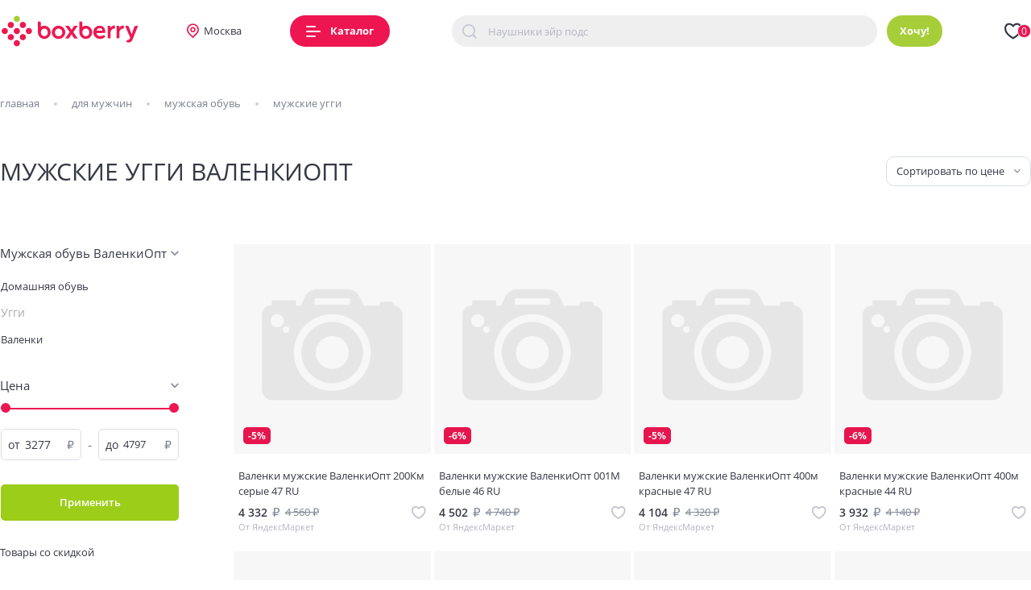

--- FILE ---
content_type: text/html; charset=UTF-8
request_url: https://boxberry.ru/market/category/muzhskie-uggi/brand-valenkiopt/
body_size: 25566
content:

    <!DOCTYPE html>
    <html lang="ru-RU">
    <head>
        <title>Мужские угги ВаленкиОпт купить у официальных интернет магазинов с доставкой | Boxberry</title>

        <meta property="og:type" content="website">
        <meta property="og:title" content="Мужские угги ВаленкиОпт купить у официальных интернет магазинов с доставкой | Boxberry">
        <meta property="og:description" content="ᐅ Купить мужские угги ВаленкиОпт по цене от 3277 рублей ⭐ в интернет каталоге Boxberry.🛍️ 35 товаров товаров в наличии. Выбирайте ⭐ лучшие мужские угги ValenkIOpt по доступным ценам.">
        <meta property="og:url" content="https://boxberry.ru/market/category/muzhskie-uggi/brand-valenkiopt/">
        <meta property="og:site_name" content="Boxberry Маркет">
        <meta charset="utf-8">
        <meta http-equiv="X-UA-Compatible" content="IE=edge">
        <meta name="viewport" content="width=device-width, initial-scale=1, maximum-scale=1">

        <meta name="csrf-param" content="_csrf-frontend">
<meta name="csrf-token" content="vEKijx4ZgXwUGWrVruLICV_DLwDMwjsg-w23NEnDHX6ONJb_Z26sT1JJMJuYkYRIBZkCbIKVTme8fe1uMYByTg==">

        <meta name="description" content="ᐅ Купить мужские угги ВаленкиОпт по цене от 3277 рублей ⭐ в интернет каталоге Boxberry.🛍️ 35 товаров товаров в наличии. Выбирайте ⭐ лучшие мужские угги ValenkIOpt по доступным ценам.">
<meta name="robots" content="index, follow">
<link href="https://boxberry.ru/market/category/muzhskie-uggi/brand-valenkiopt/" rel="canonical">
<link href="/market/build/app.css?v=jHRw8ngask" rel="stylesheet">
<link href="/market/css/style.css" rel="stylesheet">
<link href="/market/css/autoComplete.css" rel="stylesheet">
<link href="/market/css/loader.css" rel="stylesheet">
<link href="/market/css/favorite.css" rel="stylesheet">
<link href="/market/css/default.css" rel="stylesheet">
<script>var BASE_PROJECT_NAME_PATH = "market";</script>
        <link rel="shortcut icon" href="https://boxberry.ru/favicon.ico" type="image/x-icon">
<link rel="apple-touch-icon" href="https://boxberry.ru/favicon.ico">
<link rel="apple-touch-icon" sizes="72x72" href="https://boxberry.ru/favicon.ico">
<link rel="apple-touch-icon" sizes="114x114" href="https://boxberry.ru/favicon.ico">
<link rel="apple-touch-icon" sizes="180x180" href="https://boxberry.ru/favicon.ico">
<!-- Chrome, Firefox OS and Opera-->
<meta name="theme-color" content="#000">
<!-- Windows Phone-->
<meta name="msapplication-navbutton-color" content="#000">
<!-- iOS Safari-->
<meta name="apple-mobile-web-app-status-bar-style" content="#000">
<script async src="https://aflt.market.yandex.ru/widget/script/api" type="text/javascript"></script>

<!-- Yandex.RTB -->
<script>window.yaContextCb=window.yaContextCb||[]</script>
<script src="https://yandex.ru/ads/system/context.js" async></script>
<script src="https://api-maps.yandex.ru/2.1/?apikey=2d0dc009-a7bb-43d4-a8b8-8b0827a40724&lang=ru_RU" type="text/javascript"></script>    </head>
        <body>
    <header class="header-main pt-3 w-full">
                    <div class="container">
                <div class="flex flex-col sm:flex-row justify-between items-center h-full">
                    <div class="header-top flex sm:flex-row-reverse items-center sm-max:w-full sm-max:justify-between">
                        <div>
                            
<div id="js-catalog-data" class="catalog js--catalog">
    <button class="hidden md:flex btn btn-primary h-full font-bold flex items-center justify-center js--catalog-btn shrink-0">
        <div class="sm:mr-1">
            <div class="burger burger-menu flex flex-col justify-between" aria-label="menu">
                <span class="burger__line"></span>
                <span class="burger__line"></span>
                <span class="burger__line"></span>
            </div>
        </div>
        <span class="sm:ml-1">Каталог</span>
    </button>

    <button class="md:hidden btn btn-primary h-full font-bold flex items-center justify-center js--catalog-btn shrink-0">
        <div class="sm:mr-1">
            <div class="burger burger-menu flex flex-col justify-between" aria-label="menu">
                <span class="burger__line"></span>
                <span class="burger__line"></span>
                <span class="burger__line"></span>
            </div>
        </div>
    </button>

    <div class="catalog-menu js--catalog-menu flex" id="root-menu"
         data-url="/market/category/ajax-sub-categories/"
         data-csrf-token="vEKijx4ZgXwUGWrVruLICV_DLwDMwjsg-w23NEnDHX6ONJb_Z26sT1JJMJuYkYRIBZkCbIKVTme8fe1uMYByTg=="></div>
</div>
                        </div>
                                                            
<div class="loading-cities-js" data-url="/market/regional/loading-cities/" >
    <div class="hidden sm:flex items-center cursor-pointer lg:ml-6 md:ml-4 ml-3 lg:mr-6 md:mr-4 mr-3"
         data-show-modal="overlay-city">
        <svg width="15" height="19" viewBox="0 0 15 19" fill="none" xmlns="http://www.w3.org/2000/svg">
            <path d="M7.45585 16.0067L11.5563 11.9062C13.821 9.64158 13.821 5.96984 11.5563 3.70519C9.29173 1.44055 5.61999 1.44055 3.35534 3.70519C1.09069 5.96984 1.09069 9.64158 3.35534 11.9062L7.45585 16.0067ZM7.45585 18.3499L2.18377 13.0778C-0.727923 10.1661 -0.727923 5.44532 2.18377 2.53362C5.09546 -0.37807 9.81621 -0.37807 12.728 2.53362C15.6396 5.44532 15.6396 10.1661 12.728 13.0778L7.45585 18.3499ZM7.45585 9.46256C8.37093 9.46256 9.11271 8.72079 9.11271 7.80571C9.11271 6.89065 8.37093 6.14885 7.45585 6.14885C6.54077 6.14885 5.799 6.89065 5.799 7.80571C5.799 8.72079 6.54077 9.46256 7.45585 9.46256ZM7.45585 11.1194C5.62574 11.1194 4.14214 9.63579 4.14214 7.80571C4.14214 5.97559 5.62574 4.49199 7.45585 4.49199C9.28593 4.49199 10.7696 5.97559 10.7696 7.80571C10.7696 9.63579 9.28593 11.1194 7.45585 11.1194Z"
                  fill="#ED1651"/>
        </svg>
        <p class="header-location ml-1 sm:max-w-[70px] lg:max-w-[100px]">Москва</p>
    </div>
</div>

<div class="overlay overlay-city flex items-center justify-center overflow-hidden w-full h-full">
    <div class="overlay-wrap relative">
        <p class="fz-large text-center">Выберите город</p>
        <div class="overlay-close overlay-close--absolute cursor-pointer svg-grey js--overlay-close">
            <svg width="24" height="24" viewBox="0 0 24 24" fill="none" xmlns="http://www.w3.org/2000/svg">
                <path fill-rule="evenodd" clip-rule="evenodd"
                      d="M24 1.4L22.6 0L12 10.6L1.40002 0L0 1.4L10.6 12L0 22.6L1.40002 24L12 13.4L22.6 24L24 22.6L13.4 12L24 1.4Z"
                      fill="#BBBBBB"></path>
            </svg>
        </div>
        <div class="overlay-wrap__content flex flex-col mt-5 pt-3 overflow-hidden">
            <div class="flex flex-col md:flex-row sm:items-center w-full">
                <div class="overlay-input input-search input-datalist flex items-center relative w-full">
                    <div class="input-search__svg svg-block">
                        <svg width="18" height="18" viewBox="0 0 18 18" fill="none"
                             xmlns="http://www.w3.org/2000/svg">
                            <path d="M14.2049 12.952L18 16.7462L16.7462 18L12.952 14.2049C11.5402 15.3366 9.78419 15.9522 7.9748 15.9496C3.57271 15.9496 0 12.3769 0 7.9748C0 3.57271 3.57271 0 7.9748 0C12.3769 0 15.9496 3.57271 15.9496 7.9748C15.9522 9.78419 15.3366 11.5402 14.2049 12.952ZM12.4274 12.2945C13.5519 11.138 14.18 9.58786 14.1774 7.9748C14.1774 4.54741 11.4013 1.77218 7.9748 1.77218C4.54741 1.77218 1.77218 4.54741 1.77218 7.9748C1.77218 11.4013 4.54741 14.1774 7.9748 14.1774C9.58786 14.18 11.138 13.5519 12.2945 12.4274L12.4274 12.2945Z"
                                  fill="#C6C9D5"/>
                        </svg>
                    </div>
                    <div class="relative w-full">
                        <input type="text" placeholder="Ваш город" id="find-city"
                               class="select-css w-full" data-url="/market/find-city/">
                    </div>
                </div>
                <span id="detect-city" class="flex shrink-0 mt-3 md:mt-0 md:ml-5 underline cursor-pointer text-sm">Определить автоматически</span>
            </div>
            <div id="city-selector"
                 data-controller="category"
                 data-action="brand"
                 data-category="muzhskie-uggi"
                 data-brand="valenkiopt"
                 class="search-result pl-4 overflow-auto md:max-h-[500px] mt-5"></div>
        </div>
    </div>
</div>
                                <a href="/market/" class="header-logo block">
                                    <img src="/market/images/logo.svg" alt="logo" class="image-contain block">
                                </a>
                            
                        <div class="flex sm:hidden">
                                                            

<div class="mr-3 cursor-pointer flex flex-col items-center relative" data-show-modal="overlay-city">
    <div class="loading-cities-js contents" data-url="/market/regional/loading-cities/">
        <svg width="15" height="19" viewBox="0 0 15 19" fill="none" xmlns="http://www.w3.org/2000/svg">
            <path d="M7.45585 16.0067L11.5563 11.9062C13.821 9.64158 13.821 5.96984 11.5563 3.70519C9.29173 1.44055 5.61999 1.44055 3.35534 3.70519C1.09069 5.96984 1.09069 9.64158 3.35534 11.9062L7.45585 16.0067ZM7.45585 18.3499L2.18377 13.0778C-0.727923 10.1661 -0.727923 5.44532 2.18377 2.53362C5.09546 -0.37807 9.81621 -0.37807 12.728 2.53362C15.6396 5.44532 15.6396 10.1661 12.728 13.0778L7.45585 18.3499ZM7.45585 9.46256C8.37093 9.46256 9.11271 8.72079 9.11271 7.80571C9.11271 6.89065 8.37093 6.14885 7.45585 6.14885C6.54077 6.14885 5.799 6.89065 5.799 7.80571C5.799 8.72079 6.54077 9.46256 7.45585 9.46256ZM7.45585 11.1194C5.62574 11.1194 4.14214 9.63579 4.14214 7.80571C4.14214 5.97559 5.62574 4.49199 7.45585 4.49199C9.28593 4.49199 10.7696 5.97559 10.7696 7.80571C10.7696 9.63579 9.28593 11.1194 7.45585 11.1194Z"
                  fill="#ED1651"></path>
        </svg>
        <p class="header-location ml-1 max-w-[70px] absolute bottom-[-22px] text-xs">Москва</p>
    </div>
</div>                            
                            <div class="js-favorite-load-modal-data">
                                <div class="relative flex items-center cursor-pointer svg-primary"
                                     data-show-modal="overlay-favorite">
                                    <svg width="22" height="21" viewBox="0 0 22 21" fill="none"
                                         xmlns="http://www.w3.org/2000/svg">
                                        <path d="M15.6757 0.616089C18.96 0.616089 21.6216 3.31879 21.6216 7.10258C21.6216 14.6701 13.5135 18.9945 10.8108 20.6161C8.10811 18.9945 0 14.6701 0 7.10258C0 3.31879 2.7027 0.616089 5.94595 0.616089C7.95676 0.616089 9.72973 1.69717 10.8108 2.77825C11.8919 1.69717 13.6649 0.616089 15.6757 0.616089ZM11.8205 17.4853C12.773 16.8842 13.6324 16.2864 14.4368 15.6464C17.6595 13.0842 19.4595 10.2842 19.4595 7.10258C19.4595 4.55122 17.7978 2.77825 15.6757 2.77825C14.5124 2.77825 13.2541 3.39447 12.3395 4.3069L10.8108 5.83555L9.28216 4.3069C8.36757 3.39447 7.10919 2.77825 5.94595 2.77825C3.84865 2.77825 2.16216 4.56852 2.16216 7.10258C2.16216 10.2853 3.96324 13.0842 7.18378 15.6464C7.98919 16.2864 8.84865 16.8842 9.80108 17.4842C10.1243 17.6885 10.4443 17.8842 10.8108 18.1026C11.1773 17.8842 11.4973 17.6885 11.8205 17.4853V17.4853Z"
                                              fill="#363845"/>
                                    </svg>
                                    <div class="-ml-1 like-count text-white fz-small flex items-center justify-center text-center shrink-0 bg-pink w-[17px] h-[17px] border rounded-full js-favorite-total">0</div>
                                </div>
                            </div>
                        </div>
                    </div>

                    <form class="" action="/market/site/search/" method="GET">                    <div class="header-bottom flex js--search mt-5 sm:mt-0 sm-max:w-full">
                        <div class="header-input input-search input-datalist flex items-center relative">
                            <div class="input-search__svg">
                                <svg width="18" height="18" viewBox="0 0 18 18" fill="none"
                                     xmlns="http://www.w3.org/2000/svg">
                                    <path d="M14.2049 12.952L18 16.7462L16.7462 18L12.952 14.2049C11.5402 15.3366 9.78419 15.9522 7.9748 15.9496C3.57271 15.9496 0 12.3769 0 7.9748C0 3.57271 3.57271 0 7.9748 0C12.3769 0 15.9496 3.57271 15.9496 7.9748C15.9522 9.78419 15.3366 11.5402 14.2049 12.952ZM12.4274 12.2945C13.5519 11.138 14.18 9.58786 14.1774 7.9748C14.1774 4.54741 11.4013 1.77218 7.9748 1.77218C4.54741 1.77218 1.77218 4.54741 1.77218 7.9748C1.77218 11.4013 4.54741 14.1774 7.9748 14.1774C9.58786 14.18 11.138 13.5519 12.2945 12.4274L12.4274 12.2945Z"
                                          fill="#C6C9D5"/>
                                </svg>
                            </div>

                            <input type="text" class="w-full" name="name" value="" placeholder="Наушники эйр подс">                        </div>

                        <button type="submit" class="btn btn-green ml-2 h-full font-bold">Хочу!</button>                    </div>
                    </form>
                    <div class="hidden sm:flex js-favorite-load-modal-data">
                        <div class="relative flex items-center cursor-pointer svg-primary"
                             data-show-modal="overlay-favorite">
                            <svg width="22" height="21" viewBox="0 0 22 21" fill="none"
                                 xmlns="http://www.w3.org/2000/svg">
                                <path d="M15.6757 0.616089C18.96 0.616089 21.6216 3.31879 21.6216 7.10258C21.6216 14.6701 13.5135 18.9945 10.8108 20.6161C8.10811 18.9945 0 14.6701 0 7.10258C0 3.31879 2.7027 0.616089 5.94595 0.616089C7.95676 0.616089 9.72973 1.69717 10.8108 2.77825C11.8919 1.69717 13.6649 0.616089 15.6757 0.616089ZM11.8205 17.4853C12.773 16.8842 13.6324 16.2864 14.4368 15.6464C17.6595 13.0842 19.4595 10.2842 19.4595 7.10258C19.4595 4.55122 17.7978 2.77825 15.6757 2.77825C14.5124 2.77825 13.2541 3.39447 12.3395 4.3069L10.8108 5.83555L9.28216 4.3069C8.36757 3.39447 7.10919 2.77825 5.94595 2.77825C3.84865 2.77825 2.16216 4.56852 2.16216 7.10258C2.16216 10.2853 3.96324 13.0842 7.18378 15.6464C7.98919 16.2864 8.84865 16.8842 9.80108 17.4842C10.1243 17.6885 10.4443 17.8842 10.8108 18.1026C11.1773 17.8842 11.4973 17.6885 11.8205 17.4853V17.4853Z"
                                      fill="#363845"/>
                            </svg>
                            <div class="-ml-1 like-count text-white fz-small flex items-center justify-center text-center shrink-0 bg-pink w-[17px] h-[17px] border rounded-full js-favorite-total">0</div>
                        </div>
                    </div>
                </div>
            </div>
            </header>

    <main>
        <div class="breadcrumbs mt-5 sm:mt-6 pt-1 sm:pt-0 mb-1 sm:mb-2">
            <div class="container m-auto">
                <ul class="breadcrumbs-wrap flex items-center"><li class="flex shrink-0 text-greyDark hover:underline lowercase"><a class="text-greyDark hover:underline lowercase" href="/market/">Главная</a></li> <span class="w-[4px] h-[4px] rounded-full bg-greyLight ml-8 mr-8 sm:ml-3 sm:mr-3"></span><li class="flex shrink-0 text-greyDark hover:underline lowercase"><a class="text-greyDark hover:underline lowercase" href="/market/category/muzhchinam/">Для мужчин</a></li> <span class="w-[4px] h-[4px] rounded-full bg-greyLight ml-8 mr-8 sm:ml-3 sm:mr-3"></span><li class="flex shrink-0 text-greyDark hover:underline lowercase"><a class="text-greyDark hover:underline lowercase" href="/market/category/muzhskaya-obuv/">Мужская обувь</a></li> <span class="w-[4px] h-[4px] rounded-full bg-greyLight ml-8 mr-8 sm:ml-3 sm:mr-3"></span><li class="flex shrink-0 text-greyDark lowercase">Мужские угги</li></ul>            </div>
        </div>

        

<script type="application/ld+json">
    {"@context":"https:\/\/schema.org","@type":"BreadcrumbList","itemListElement":[{"@type":"ListItem","position":1,"name":"\u041a\u0430\u0442\u0430\u043b\u043e\u0433","item":"https:\/\/boxberry.ru\/market"},{"@type":"ListItem","position":2,"name":"\u0414\u043b\u044f \u043c\u0443\u0436\u0447\u0438\u043d","item":"https:\/\/boxberry.ru\/market\/category\/muzhchinam\/"},{"@type":"ListItem","position":3,"name":"\u041c\u0443\u0436\u0441\u043a\u0430\u044f \u043e\u0431\u0443\u0432\u044c","item":"https:\/\/boxberry.ru\/market\/category\/muzhskaya-obuv\/"},{"@type":"ListItem","position":4,"name":"\u041c\u0443\u0436\u0441\u043a\u0438\u0435 \u0443\u0433\u0433\u0438"}]}</script>

    <script type="application/ld+json">
        {"@context":"https:\/\/schema.org","@type":"Product","image":"https:\/\/main-cdn.sbermegamarket.ru\/hlr-system\/194\/412\/020\/354\/153\/3\/600006757963b0.jpeg","name":"\u0412\u0430\u043b\u0435\u043d\u043a\u0438 \u043c\u0443\u0436\u0441\u043a\u0438\u0435 \u0412\u0430\u043b\u0435\u043d\u043a\u0438\u041e\u043f\u0442 200\u041a\u043c \u0441\u0435\u0440\u044b\u0435 47 RU","brand":{"@type":"Brand","name":"\u0412\u0430\u043b\u0435\u043d\u043a\u0438\u041e\u043f\u0442"},"offers":{"@type":"Offer","priceCurrency":"RUB","availability":"http:\/\/schema.org\/InStock","price":433200}}</script>
    <script type="application/ld+json">
        {"@context":"https:\/\/schema.org","@type":"Product","image":"https:\/\/main-cdn.sbermegamarket.ru\/hlr-system\/194\/409\/425\/654\/153\/3\/600006757957b0.jpeg","name":"\u0412\u0430\u043b\u0435\u043d\u043a\u0438 \u043c\u0443\u0436\u0441\u043a\u0438\u0435 \u0412\u0430\u043b\u0435\u043d\u043a\u0438\u041e\u043f\u0442 001\u041c \u0431\u0435\u043b\u044b\u0435 46 RU","brand":{"@type":"Brand","name":"\u0412\u0430\u043b\u0435\u043d\u043a\u0438\u041e\u043f\u0442"},"offers":{"@type":"Offer","priceCurrency":"RUB","availability":"http:\/\/schema.org\/InStock","price":450200}}</script>
    <script type="application/ld+json">
        {"@context":"https:\/\/schema.org","@type":"Product","image":"https:\/\/main-cdn.sbermegamarket.ru\/hlr-system\/194\/400\/296\/154\/153\/3\/600006757925b0.jpeg","name":"\u0412\u0430\u043b\u0435\u043d\u043a\u0438 \u043c\u0443\u0436\u0441\u043a\u0438\u0435 \u0412\u0430\u043b\u0435\u043d\u043a\u0438\u041e\u043f\u0442 400\u043c \u043a\u0440\u0430\u0441\u043d\u044b\u0435 47 RU","brand":{"@type":"Brand","name":"\u0412\u0430\u043b\u0435\u043d\u043a\u0438\u041e\u043f\u0442"},"offers":{"@type":"Offer","priceCurrency":"RUB","availability":"http:\/\/schema.org\/InStock","price":410400}}</script>
    <script type="application/ld+json">
        {"@context":"https:\/\/schema.org","@type":"Product","image":"https:\/\/main-cdn.sbermegamarket.ru\/hlr-system\/194\/406\/446\/554\/153\/3\/600006757947b0.jpeg","name":"\u0412\u0430\u043b\u0435\u043d\u043a\u0438 \u043c\u0443\u0436\u0441\u043a\u0438\u0435 \u0412\u0430\u043b\u0435\u043d\u043a\u0438\u041e\u043f\u0442 400\u043c \u043a\u0440\u0430\u0441\u043d\u044b\u0435 44 RU","brand":{"@type":"Brand","name":"\u0412\u0430\u043b\u0435\u043d\u043a\u0438\u041e\u043f\u0442"},"offers":{"@type":"Offer","priceCurrency":"RUB","availability":"http:\/\/schema.org\/InStock","price":393200}}</script>
    <script type="application/ld+json">
        {"@context":"https:\/\/schema.org","@type":"Product","image":"https:\/\/main-cdn.sbermegamarket.ru\/hlr-system\/194\/394\/337\/954\/153\/3\/600006757905b0.jpeg","name":"\u0412\u0430\u043b\u0435\u043d\u043a\u0438 \u043c\u0443\u0436\u0441\u043a\u0438\u0435 \u0412\u0430\u043b\u0435\u043d\u043a\u0438\u041e\u043f\u0442 300\u041a\u043c \u0441\u0435\u0440\u044b\u0435 46 RU","brand":{"@type":"Brand","name":"\u0412\u0430\u043b\u0435\u043d\u043a\u0438\u041e\u043f\u0442"},"offers":{"@type":"Offer","priceCurrency":"RUB","availability":"http:\/\/schema.org\/InStock","price":433200}}</script>
    <script type="application/ld+json">
        {"@context":"https:\/\/schema.org","@type":"Product","image":"https:\/\/main-cdn.sbermegamarket.ru\/hlr-system\/194\/408\/849\/054\/153\/3\/600006757951b0.jpeg","name":"\u0412\u0430\u043b\u0435\u043d\u043a\u0438 \u043c\u0443\u0436\u0441\u043a\u0438\u0435 \u0412\u0430\u043b\u0435\u043d\u043a\u0438\u041e\u043f\u0442 500\u043c \u0441\u0438\u043d\u0438\u0435 44 RU","brand":{"@type":"Brand","name":"\u0412\u0430\u043b\u0435\u043d\u043a\u0438\u041e\u043f\u0442"},"offers":{"@type":"Offer","priceCurrency":"RUB","availability":"http:\/\/schema.org\/InStock","price":327700}}</script>
    <script type="application/ld+json">
        {"@context":"https:\/\/schema.org","@type":"Product","image":"https:\/\/main-cdn.sbermegamarket.ru\/hlr-system\/194\/394\/722\/354\/153\/3\/600006757909b0.jpeg","name":"\u0412\u0430\u043b\u0435\u043d\u043a\u0438 \u043c\u0443\u0436\u0441\u043a\u0438\u0435 \u0412\u0430\u043b\u0435\u043d\u043a\u0438\u041e\u043f\u0442 200\u043c \u0441\u0435\u0440\u044b\u0435 43 RU","brand":{"@type":"Brand","name":"\u0412\u0430\u043b\u0435\u043d\u043a\u0438\u041e\u043f\u0442"},"offers":{"@type":"Offer","priceCurrency":"RUB","availability":"http:\/\/schema.org\/InStock","price":433200}}</script>
    <script type="application/ld+json">
        {"@context":"https:\/\/schema.org","@type":"Product","image":"https:\/\/main-cdn.sbermegamarket.ru\/hlr-system\/194\/399\/911\/754\/153\/3\/600006757921b0.jpeg","name":"\u0412\u0430\u043b\u0435\u043d\u043a\u0438 \u043c\u0443\u0436\u0441\u043a\u0438\u0435 \u0412\u0430\u043b\u0435\u043d\u043a\u0438\u041e\u043f\u0442 100\u041d\u041c-\u041f\u0421\u041f \u0447\u0435\u0440\u043d\u044b\u0435 42 RU","brand":{"@type":"Brand","name":"\u0412\u0430\u043b\u0435\u043d\u043a\u0438\u041e\u043f\u0442"},"offers":{"@type":"Offer","priceCurrency":"RUB","availability":"http:\/\/schema.org\/InStock","price":465500}}</script>
    <script type="application/ld+json">
        {"@context":"https:\/\/schema.org","@type":"Product","image":"https:\/\/main-cdn.sbermegamarket.ru\/hlr-system\/194\/394\/530\/154\/153\/3\/600006757907b0.jpeg","name":"\u0412\u0430\u043b\u0435\u043d\u043a\u0438 \u043c\u0443\u0436\u0441\u043a\u0438\u0435 \u0412\u0430\u043b\u0435\u043d\u043a\u0438\u041e\u043f\u0442 200\u043c \u0441\u0435\u0440\u044b\u0435 45 RU","brand":{"@type":"Brand","name":"\u0412\u0430\u043b\u0435\u043d\u043a\u0438\u041e\u043f\u0442"},"offers":{"@type":"Offer","priceCurrency":"RUB","availability":"http:\/\/schema.org\/InStock","price":433200}}</script>
    <script type="application/ld+json">
        {"@context":"https:\/\/schema.org","@type":"Product","image":"https:\/\/main-cdn.sbermegamarket.ru\/hlr-system\/194\/408\/945\/154\/153\/3\/600006757952b0.jpeg","name":"\u0412\u0430\u043b\u0435\u043d\u043a\u0438 \u043c\u0443\u0436\u0441\u043a\u0438\u0435 \u0412\u0430\u043b\u0435\u043d\u043a\u0438\u041e\u043f\u0442 500\u043c \u0441\u0438\u043d\u0438\u0435 46 RU","brand":{"@type":"Brand","name":"\u0412\u0430\u043b\u0435\u043d\u043a\u0438\u041e\u043f\u0442"},"offers":{"@type":"Offer","priceCurrency":"RUB","availability":"http:\/\/schema.org\/InStock","price":342000}}</script>
    <script type="application/ld+json">
        {"@context":"https:\/\/schema.org","@type":"Product","image":"https:\/\/main-cdn.sbermegamarket.ru\/hlr-system\/194\/400\/392\/254\/153\/3\/600006757926b0.jpeg","name":"\u0412\u0430\u043b\u0435\u043d\u043a\u0438 \u043c\u0443\u0436\u0441\u043a\u0438\u0435 \u0412\u0430\u043b\u0435\u043d\u043a\u0438\u041e\u043f\u0442 200\u041a\u043c \u0441\u0435\u0440\u044b\u0435 44 RU","brand":{"@type":"Brand","name":"\u0412\u0430\u043b\u0435\u043d\u043a\u0438\u041e\u043f\u0442"},"offers":{"@type":"Offer","priceCurrency":"RUB","availability":"http:\/\/schema.org\/InStock","price":410400}}</script>
    <script type="application/ld+json">
        {"@context":"https:\/\/schema.org","@type":"Product","image":"https:\/\/main-cdn.sbermegamarket.ru\/hlr-system\/194\/409\/617\/854\/153\/3\/600006757959b0.jpeg","name":"\u0412\u0430\u043b\u0435\u043d\u043a\u0438 \u043c\u0443\u0436\u0441\u043a\u0438\u0435 \u0412\u0430\u043b\u0435\u043d\u043a\u0438\u041e\u043f\u0442 001\u041a\u043c \u0431\u0435\u043b\u044b\u0435 45 RU","brand":{"@type":"Brand","name":"\u0412\u0430\u043b\u0435\u043d\u043a\u0438\u041e\u043f\u0442"},"offers":{"@type":"Offer","priceCurrency":"RUB","availability":"http:\/\/schema.org\/InStock","price":410400}}</script>
    <script type="application/ld+json">
        {"@context":"https:\/\/schema.org","@type":"Product","image":"https:\/\/main-cdn.sbermegamarket.ru\/hlr-system\/194\/400\/200\/054\/153\/3\/600006757924b0.jpeg","name":"\u0412\u0430\u043b\u0435\u043d\u043a\u0438 \u043c\u0443\u0436\u0441\u043a\u0438\u0435 \u0412\u0430\u043b\u0435\u043d\u043a\u0438\u041e\u043f\u0442 500\u043c \u0441\u0438\u043d\u0438\u0435 47 RU","brand":{"@type":"Brand","name":"\u0412\u0430\u043b\u0435\u043d\u043a\u0438\u041e\u043f\u0442"},"offers":{"@type":"Offer","priceCurrency":"RUB","availability":"http:\/\/schema.org\/InStock","price":342000}}</script>
    <script type="application/ld+json">
        {"@context":"https:\/\/schema.org","@type":"Product","image":"https:\/\/main-cdn.sbermegamarket.ru\/hlr-system\/194\/409\/329\/554\/153\/3\/600006757956b0.jpeg","name":"\u0412\u0430\u043b\u0435\u043d\u043a\u0438 \u043c\u0443\u0436\u0441\u043a\u0438\u0435 \u0412\u0430\u043b\u0435\u043d\u043a\u0438\u041e\u043f\u0442 001\u041c \u0431\u0435\u043b\u044b\u0435 45 RU","brand":{"@type":"Brand","name":"\u0412\u0430\u043b\u0435\u043d\u043a\u0438\u041e\u043f\u0442"},"offers":{"@type":"Offer","priceCurrency":"RUB","availability":"http:\/\/schema.org\/InStock","price":433200}}</script>
    <script type="application/ld+json">
        {"@context":"https:\/\/schema.org","@type":"Product","image":"https:\/\/main-cdn.sbermegamarket.ru\/hlr-system\/194\/397\/028\/754\/153\/3\/600006757912b0.jpeg","name":"\u0412\u0430\u043b\u0435\u043d\u043a\u0438 \u043c\u0443\u0436\u0441\u043a\u0438\u0435 \u0412\u0430\u043b\u0435\u043d\u043a\u0438\u041e\u043f\u0442 100\u041a\u041d\u043c \u0447\u0435\u0440\u043d\u044b\u0435 46 RU","brand":{"@type":"Brand","name":"\u0412\u0430\u043b\u0435\u043d\u043a\u0438\u041e\u043f\u0442"},"offers":{"@type":"Offer","priceCurrency":"RUB","availability":"http:\/\/schema.org\/InStock","price":342000}}</script>
    <script type="application/ld+json">
        {"@context":"https:\/\/schema.org","@type":"Product","image":"https:\/\/main-cdn.sbermegamarket.ru\/hlr-system\/194\/406\/062\/154\/153\/3\/600006757943b0.jpeg","name":"\u0412\u0430\u043b\u0435\u043d\u043a\u0438 \u043c\u0443\u0436\u0441\u043a\u0438\u0435 \u0412\u0430\u043b\u0435\u043d\u043a\u0438\u041e\u043f\u0442 100\u041d\u041c-\u041f\u0421\u041f \u0447\u0435\u0440\u043d\u044b\u0435 47 RU","brand":{"@type":"Brand","name":"\u0412\u0430\u043b\u0435\u043d\u043a\u0438\u041e\u043f\u0442"},"offers":{"@type":"Offer","priceCurrency":"RUB","availability":"http:\/\/schema.org\/InStock","price":479700}}</script>
    <script type="application/ld+json">
        {"@context":"https:\/\/schema.org","@type":"Product","image":"https:\/\/main-cdn.sbermegamarket.ru\/hlr-system\/194\/406\/158\/254\/153\/3\/600006757944b0.jpeg","name":"\u0412\u0430\u043b\u0435\u043d\u043a\u0438 \u043c\u0443\u0436\u0441\u043a\u0438\u0435 \u0412\u0430\u043b\u0435\u043d\u043a\u0438\u041e\u043f\u0442 100\u041d\u041c-\u041f\u0421\u041f \u0447\u0435\u0440\u043d\u044b\u0435 45 RU","brand":{"@type":"Brand","name":"\u0412\u0430\u043b\u0435\u043d\u043a\u0438\u041e\u043f\u0442"},"offers":{"@type":"Offer","priceCurrency":"RUB","availability":"http:\/\/schema.org\/InStock","price":465500}}</script>
    <script type="application/ld+json">
        {"@context":"https:\/\/schema.org","@type":"Product","image":"https:\/\/main-cdn.sbermegamarket.ru\/hlr-system\/194\/409\/233\/454\/153\/3\/600006757955b0.jpeg","name":"\u0412\u0430\u043b\u0435\u043d\u043a\u0438 \u043c\u0443\u0436\u0441\u043a\u0438\u0435 \u0412\u0430\u043b\u0435\u043d\u043a\u0438\u041e\u043f\u0442 001\u041c \u0431\u0435\u043b\u044b\u0435 44 RU","brand":{"@type":"Brand","name":"\u0412\u0430\u043b\u0435\u043d\u043a\u0438\u041e\u043f\u0442"},"offers":{"@type":"Offer","priceCurrency":"RUB","availability":"http:\/\/schema.org\/InStock","price":433200}}</script>
    <script type="application/ld+json">
        {"@context":"https:\/\/schema.org","@type":"Product","image":"https:\/\/main-cdn.sbermegamarket.ru\/hlr-system\/194\/408\/752\/954\/153\/3\/600006757950b0.jpeg","name":"\u0412\u0430\u043b\u0435\u043d\u043a\u0438 \u043c\u0443\u0436\u0441\u043a\u0438\u0435 \u0412\u0430\u043b\u0435\u043d\u043a\u0438\u041e\u043f\u0442 500\u043c \u0441\u0438\u043d\u0438\u0435 43 RU","brand":{"@type":"Brand","name":"\u0412\u0430\u043b\u0435\u043d\u043a\u0438\u041e\u043f\u0442"},"offers":{"@type":"Offer","priceCurrency":"RUB","availability":"http:\/\/schema.org\/InStock","price":327700}}</script>
    <script type="application/ld+json">
        {"@context":"https:\/\/schema.org","@type":"Product","image":"https:\/\/main-cdn.sbermegamarket.ru\/hlr-system\/194\/406\/542\/654\/153\/3\/600006757948b0.jpeg","name":"\u0412\u0430\u043b\u0435\u043d\u043a\u0438 \u043c\u0443\u0436\u0441\u043a\u0438\u0435 \u0412\u0430\u043b\u0435\u043d\u043a\u0438\u041e\u043f\u0442 500\u043c \u0441\u0438\u043d\u0438\u0435 45 RU","brand":{"@type":"Brand","name":"\u0412\u0430\u043b\u0435\u043d\u043a\u0438\u041e\u043f\u0442"},"offers":{"@type":"Offer","priceCurrency":"RUB","availability":"http:\/\/schema.org\/InStock","price":327700}}</script>
    <script type="application/ld+json">
        {"@context":"https:\/\/schema.org","@type":"Product","image":"https:\/\/main-cdn.sbermegamarket.ru\/hlr-system\/194\/400\/488\/354\/153\/3\/600006757927b0.jpeg","name":"\u0412\u0430\u043b\u0435\u043d\u043a\u0438 \u043c\u0443\u0436\u0441\u043a\u0438\u0435 \u0412\u0430\u043b\u0435\u043d\u043a\u0438\u041e\u043f\u0442 200\u041a\u043c \u0441\u0435\u0440\u044b\u0435 45 RU","brand":{"@type":"Brand","name":"\u0412\u0430\u043b\u0435\u043d\u043a\u0438\u041e\u043f\u0442"},"offers":{"@type":"Offer","priceCurrency":"RUB","availability":"http:\/\/schema.org\/InStock","price":410400}}</script>
    <script type="application/ld+json">
        {"@context":"https:\/\/schema.org","@type":"Product","image":"https:\/\/main-cdn.sbermegamarket.ru\/hlr-system\/194\/394\/145\/754\/153\/3\/600006757903b0.jpeg","name":"\u0412\u0430\u043b\u0435\u043d\u043a\u0438 \u043c\u0443\u0436\u0441\u043a\u0438\u0435 \u0412\u0430\u043b\u0435\u043d\u043a\u0438\u041e\u043f\u0442 100\u041d\u043c \u0447\u0435\u0440\u043d\u044b\u0435 44 RU","brand":{"@type":"Brand","name":"\u0412\u0430\u043b\u0435\u043d\u043a\u0438\u041e\u043f\u0442"},"offers":{"@type":"Offer","priceCurrency":"RUB","availability":"http:\/\/schema.org\/InStock","price":361000}}</script>
    <script type="application/ld+json">
        {"@context":"https:\/\/schema.org","@type":"Product","image":"https:\/\/main-cdn.sbermegamarket.ru\/hlr-system\/194\/406\/254\/354\/153\/3\/600006757945b0.jpeg","name":"\u0412\u0430\u043b\u0435\u043d\u043a\u0438 \u043c\u0443\u0436\u0441\u043a\u0438\u0435 \u0412\u0430\u043b\u0435\u043d\u043a\u0438\u041e\u043f\u0442 300\u041a\u041c-\u041f\u0421\u041f \u0441\u0435\u0440\u044b\u0435 45 RU","brand":{"@type":"Brand","name":"\u0412\u0430\u043b\u0435\u043d\u043a\u0438\u041e\u043f\u0442"},"offers":{"@type":"Offer","priceCurrency":"RUB","availability":"http:\/\/schema.org\/InStock","price":451200}}</script>
    <script type="application/ld+json">
        {"@context":"https:\/\/schema.org","@type":"Product","image":"https:\/\/main-cdn.sbermegamarket.ru\/hlr-system\/194\/329\/182\/154\/153\/3\/600006757899b0.jpeg","name":"\u0412\u0430\u043b\u0435\u043d\u043a\u0438 \u043c\u0443\u0436\u0441\u043a\u0438\u0435 \u0412\u0430\u043b\u0435\u043d\u043a\u0438\u041e\u043f\u0442 300\u041a\u043c \u0441\u0435\u0440\u044b\u0435 42 RU","brand":{"@type":"Brand","name":"\u0412\u0430\u043b\u0435\u043d\u043a\u0438\u041e\u043f\u0442"},"offers":{"@type":"Offer","priceCurrency":"RUB","availability":"http:\/\/schema.org\/InStock","price":410400}}</script>
    <script type="application/ld+json">
        {"@context":"https:\/\/schema.org","@type":"Product","image":"https:\/\/main-cdn.sbermegamarket.ru\/hlr-system\/194\/329\/086\/054\/152\/9\/600006757898b0.jpeg","name":"\u0412\u0430\u043b\u0435\u043d\u043a\u0438 \u043c\u0443\u0436\u0441\u043a\u0438\u0435 \u0412\u0430\u043b\u0435\u043d\u043a\u0438\u041e\u043f\u0442 300\u043c \u0441\u0435\u0440\u044b\u0435 44 RU","brand":{"@type":"Brand","name":"\u0412\u0430\u043b\u0435\u043d\u043a\u0438\u041e\u043f\u0442"},"offers":{"@type":"Offer","priceCurrency":"RUB","availability":"http:\/\/schema.org\/InStock","price":433200}}</script>
    <script type="application/ld+json">
        {"@context":"https:\/\/schema.org","@type":"Product","image":"https:\/\/main-cdn.sbermegamarket.ru\/hlr-system\/194\/400\/584\/454\/153\/3\/600006757928b0.jpeg","name":"\u0412\u0430\u043b\u0435\u043d\u043a\u0438 \u043c\u0443\u0436\u0441\u043a\u0438\u0435 \u0412\u0430\u043b\u0435\u043d\u043a\u0438\u041e\u043f\u0442 200\u041a\u043c \u0441\u0435\u0440\u044b\u0435 46 RU","brand":{"@type":"Brand","name":"\u0412\u0430\u043b\u0435\u043d\u043a\u0438\u041e\u043f\u0442"},"offers":{"@type":"Offer","priceCurrency":"RUB","availability":"http:\/\/schema.org\/InStock","price":433200}}</script>
    <script type="application/ld+json">
        {"@context":"https:\/\/schema.org","@type":"Product","image":"https:\/\/main-cdn.sbermegamarket.ru\/hlr-system\/194\/396\/932\/654\/153\/3\/600006757911b0.jpeg","name":"\u0412\u0430\u043b\u0435\u043d\u043a\u0438 \u043c\u0443\u0436\u0441\u043a\u0438\u0435 \u0412\u0430\u043b\u0435\u043d\u043a\u0438\u041e\u043f\u0442 100\u041a\u041d\u043c \u0447\u0435\u0440\u043d\u044b\u0435 45 RU","brand":{"@type":"Brand","name":"\u0412\u0430\u043b\u0435\u043d\u043a\u0438\u041e\u043f\u0442"},"offers":{"@type":"Offer","priceCurrency":"RUB","availability":"http:\/\/schema.org\/InStock","price":327700}}</script>
    <script type="application/ld+json">
        {"@context":"https:\/\/schema.org","@type":"Product","image":"https:\/\/main-cdn.sbermegamarket.ru\/hlr-system\/194\/411\/924\/254\/153\/3\/600006757962b0.jpeg","name":"\u0412\u0430\u043b\u0435\u043d\u043a\u0438 \u043c\u0443\u0436\u0441\u043a\u0438\u0435 \u0412\u0430\u043b\u0435\u043d\u043a\u0438\u041e\u043f\u0442 200\u043c \u0441\u0435\u0440\u044b\u0435 46 RU","brand":{"@type":"Brand","name":"\u0412\u0430\u043b\u0435\u043d\u043a\u0438\u041e\u043f\u0442"},"offers":{"@type":"Offer","priceCurrency":"RUB","availability":"http:\/\/schema.org\/InStock","price":450200}}</script>
    <script type="application/ld+json">
        {"@context":"https:\/\/schema.org","@type":"Product","image":"https:\/\/main-cdn.sbermegamarket.ru\/hlr-system\/194\/409\/521\/754\/153\/3\/600006757958b0.jpeg","name":"\u0412\u0430\u043b\u0435\u043d\u043a\u0438 \u043c\u0443\u0436\u0441\u043a\u0438\u0435 \u0412\u0430\u043b\u0435\u043d\u043a\u0438\u041e\u043f\u0442 001\u041a\u043c \u0431\u0435\u043b\u044b\u0435 42 RU","brand":{"@type":"Brand","name":"\u0412\u0430\u043b\u0435\u043d\u043a\u0438\u041e\u043f\u0442"},"offers":{"@type":"Offer","priceCurrency":"RUB","availability":"http:\/\/schema.org\/InStock","price":410400}}</script>
    <script type="application/ld+json">
        {"@context":"https:\/\/schema.org","@type":"Product","image":"https:\/\/main-cdn.sbermegamarket.ru\/hlr-system\/194\/396\/836\/554\/153\/3\/600006757910b0.jpeg","name":"\u0412\u0430\u043b\u0435\u043d\u043a\u0438 \u043c\u0443\u0436\u0441\u043a\u0438\u0435 \u0412\u0430\u043b\u0435\u043d\u043a\u0438\u041e\u043f\u0442 200\u043c \u0441\u0435\u0440\u044b\u0435 44 RU","brand":{"@type":"Brand","name":"\u0412\u0430\u043b\u0435\u043d\u043a\u0438\u041e\u043f\u0442"},"offers":{"@type":"Offer","priceCurrency":"RUB","availability":"http:\/\/schema.org\/InStock","price":433200}}</script>
    <script type="application/ld+json">
        {"@context":"https:\/\/schema.org","@type":"Product","image":"https:\/\/main-cdn.sbermegamarket.ru\/hlr-system\/194\/409\/137\/354\/153\/3\/600006757954b0.jpeg","name":"\u0412\u0430\u043b\u0435\u043d\u043a\u0438 \u043c\u0443\u0436\u0441\u043a\u0438\u0435 \u0412\u0430\u043b\u0435\u043d\u043a\u0438\u041e\u043f\u0442 001\u041c \u0431\u0435\u043b\u044b\u0435 42 RU","brand":{"@type":"Brand","name":"\u0412\u0430\u043b\u0435\u043d\u043a\u0438\u041e\u043f\u0442"},"offers":{"@type":"Offer","priceCurrency":"RUB","availability":"http:\/\/schema.org\/InStock","price":433200}}</script>
    <script type="application/ld+json">
        {"@context":"https:\/\/schema.org","@type":"Product","image":"https:\/\/main-cdn.sbermegamarket.ru\/hlr-system\/194\/328\/701\/654\/152\/9\/600006757894b0.jpeg","name":"\u0412\u0430\u043b\u0435\u043d\u043a\u0438 \u043c\u0443\u0436\u0441\u043a\u0438\u0435 \u0412\u0430\u043b\u0435\u043d\u043a\u0438\u041e\u043f\u0442 400\u043c \u043a\u0440\u0430\u0441\u043d\u044b\u0435 42 RU","brand":{"@type":"Brand","name":"\u0412\u0430\u043b\u0435\u043d\u043a\u0438\u041e\u043f\u0442"},"offers":{"@type":"Offer","priceCurrency":"RUB","availability":"http:\/\/schema.org\/InStock","price":393200}}</script>
    <script type="application/ld+json">
        {"@context":"https:\/\/schema.org","@type":"Product","image":"https:\/\/main-cdn.sbermegamarket.ru\/hlr-system\/194\/406\/638\/754\/153\/3\/600006757949b0.jpeg","name":"\u0412\u0430\u043b\u0435\u043d\u043a\u0438 \u043c\u0443\u0436\u0441\u043a\u0438\u0435 \u0412\u0430\u043b\u0435\u043d\u043a\u0438\u041e\u043f\u0442 500\u043c \u0441\u0438\u043d\u0438\u0435 42 RU","brand":{"@type":"Brand","name":"\u0412\u0430\u043b\u0435\u043d\u043a\u0438\u041e\u043f\u0442"},"offers":{"@type":"Offer","priceCurrency":"RUB","availability":"http:\/\/schema.org\/InStock","price":327700}}</script>
    <script type="application/ld+json">
        {"@context":"https:\/\/schema.org","@type":"Product","image":"https:\/\/main-cdn.sbermegamarket.ru\/hlr-system\/194\/393\/953\/554\/153\/3\/600006757901b0.jpeg","name":"\u0412\u0430\u043b\u0435\u043d\u043a\u0438 \u043c\u0443\u0436\u0441\u043a\u0438\u0435 \u0412\u0430\u043b\u0435\u043d\u043a\u0438\u041e\u043f\u0442 100\u041d\u043c \u0447\u0435\u0440\u043d\u044b\u0435 42 RU","brand":{"@type":"Brand","name":"\u0412\u0430\u043b\u0435\u043d\u043a\u0438\u041e\u043f\u0442"},"offers":{"@type":"Offer","priceCurrency":"RUB","availability":"http:\/\/schema.org\/InStock","price":361000}}</script>
    <script type="application/ld+json">
        {"@context":"https:\/\/schema.org","@type":"Product","image":"https:\/\/main-cdn.sbermegamarket.ru\/hlr-system\/194\/394\/049\/654\/153\/3\/600006757902b0.jpeg","name":"\u0412\u0430\u043b\u0435\u043d\u043a\u0438 \u043c\u0443\u0436\u0441\u043a\u0438\u0435 \u0412\u0430\u043b\u0435\u043d\u043a\u0438\u041e\u043f\u0442 100\u041d\u043c \u0447\u0435\u0440\u043d\u044b\u0435 47 RU","brand":{"@type":"Brand","name":"\u0412\u0430\u043b\u0435\u043d\u043a\u0438\u041e\u043f\u0442"},"offers":{"@type":"Offer","priceCurrency":"RUB","availability":"http:\/\/schema.org\/InStock","price":375200}}</script>

<div class="container">
    
    <div id="city-text" class="flex flex-col sm:flex-row sm:items-center sm:justify-between w-full mt-[34px] md:mt-[55px]">
        <h1>Мужские угги ВаленкиОпт</h1>

        <div class="flex mt-[19px] sm:mt-0">
            <div class="filter-mobile md:hidden flex items-center mr-9 bg-grey4 border border-solid border-grey100 rounded-[10px] py-1 px-[14px] cursor-pointer js--filter-mobile-btn">
                <svg width="12" height="12" viewBox="0 0 12 12" fill="none" xmlns="http://www.w3.org/2000/svg">
                    <path d="M2.50243 9.6C2.74952 8.90088 3.41627 8.4 4.2 8.4C4.98372 8.4 5.6505 8.90088 5.89758 9.6H12V10.8H5.89758C5.6505 11.4991 4.98372 12 4.2 12C3.41627 12 2.74952 11.4991 2.50243 10.8H0V9.6H2.50243ZM6.10242 5.4C6.3495 4.70089 7.01628 4.2 7.8 4.2C8.58372 4.2 9.2505 4.70089 9.49758 5.4H12V6.6H9.49758C9.2505 7.29912 8.58372 7.8 7.8 7.8C7.01628 7.8 6.3495 7.29912 6.10242 6.6H0V5.4H6.10242ZM2.50243 1.2C2.74952 0.500886 3.41627 0 4.2 0C4.98372 0 5.6505 0.500886 5.89758 1.2H12V2.4H5.89758C5.6505 3.09911 4.98372 3.6 4.2 3.6C3.41627 3.6 2.74952 3.09911 2.50243 2.4H0V1.2H2.50243ZM4.2 2.4C4.53137 2.4 4.8 2.13137 4.8 1.8C4.8 1.46863 4.53137 1.2 4.2 1.2C3.86863 1.2 3.6 1.46863 3.6 1.8C3.6 2.13137 3.86863 2.4 4.2 2.4ZM7.8 6.6C8.13138 6.6 8.4 6.33138 8.4 6C8.4 5.66862 8.13138 5.4 7.8 5.4C7.46862 5.4 7.2 5.66862 7.2 6C7.2 6.33138 7.46862 6.6 7.8 6.6ZM4.2 10.8C4.53137 10.8 4.8 10.5314 4.8 10.2C4.8 9.86862 4.53137 9.6 4.2 9.6C3.86863 9.6 3.6 9.86862 3.6 10.2C3.6 10.5314 3.86863 10.8 4.2 10.8Z"
                          fill="#363845"/>
                </svg>
                <p class="ml-[10px]">Фильтры</p>
            </div>

            <div class="app-select w-[180px] h-full bg-white border-radius-10 relative js--app-select">
                <div class="app-select__title flex items-center justify-between w-full cursor-pointer js--app-select-title">
                    <span class="text-sm">Сортировать по цене</span>
                    <svg width="10" height="7" viewBox="0 0 10 7" fill="none" xmlns="http://www.w3.org/2000/svg">
                        <path d="M4.96961 4.16799L8.78781 0.349854L9.8787 1.44075L4.96961 6.34985L0.0605469 1.44075L1.15145 0.349854L4.96961 4.16799Z"
                              fill="black"/>
                    </svg>
                </div>
                <div class="app-select__content w-full bg-white border-radius-10 overflow-hidden py-[10px] js--app-select-content">
                    <input id="sel_1" type="radio" name="user_sort" class="hidden" value="Сначала недорогие"/>
                    <label for="sel_1" class="block text-sm w-full px-2 py-1 cursor-pointer hover:bg-grey3" data-link="/market/category/muzhskie-uggi/brand-valenkiopt/?sort=price">Сначала недорогие</label>
                    <input id="sel_2" type="radio" name="user_sort" class="hidden" value="Сначала дорогие"/>
                    <label for="sel_2" class="block text-sm w-full px-2 py-1 cursor-pointer hover:bg-grey3" data-link="/market/category/muzhskie-uggi/brand-valenkiopt/?sort=-price">Сначала дорогие</label>
                </div>
            </div>
        </div>
    </div>

    
    <div class="flex items-start mt-[19px] md:mt-[71px]">
        <div class="filters-mobile md:block js--filter-mobile">
            <div class="sidebar flex flex-col shrink-0 md:w-[222px] md:mr-[68px] js--filter">
                <div class="flex items-center md:hidden mb-[36px] cursor-pointer js--filter-mobile-close">
                    <div class="rotate-90">
                        <svg width="10" height="7" viewBox="0 0 10 7" fill="none"
                             xmlns="http://www.w3.org/2000/svg">
                            <path d="M4.96961 4.16799L8.78781 0.349854L9.8787 1.44075L4.96961 6.34985L0.0605469 1.44075L1.15145 0.349854L4.96961 4.16799Z"
                                  fill="black"/>
                        </svg>
                    </div>
                    <p class="ml-3 text-lg">Фильтры</p>
                </div>

                
    <div class="mb-5 md:mb-5 filter show-more js--show-more active" data-show-start="0">
        <div class="filter-top flex justify-between items-center w-full cursor-pointer show-more--btn js--show-more--btn">
            <p class="text-small">Мужская обувь ВаленкиОпт</p>
            <svg width="10" height="7" viewBox="0 0 10 7" fill="none" xmlns="http://www.w3.org/2000/svg">
                <path d="M4.96961 4.16799L8.78781 0.349854L9.8787 1.44075L4.96961 6.34985L0.0605469 1.44075L1.15145 0.349854L4.96961 4.16799Z"
                      fill="black"/>
            </svg>
        </div>
        <div class="content-to-hide js--show-more--content">
            <div class="filter-option mt-2 overflow-auto max-h-[246px] sm:max-h-[256px]">
                                                            <p class="text-tiny py-1 hover:underline cursor-pointer">
                            <a href="/market/category/domashnyaya-obuv-dlya-muzhchin/brand-valenkiopt/">Домашняя обувь</a>
                        </p>
                                                                                <p class="text-tiny py-1 hover:underline cursor-pointer" style="color: #aaa">
                            <span>Угги</span>
                        </p>
                                                                                <p class="text-tiny py-1 hover:underline cursor-pointer">
                            <a href="/market/category/muzhskie-valenki/brand-valenkiopt/">Валенки </a>
                        </p>
                                                </div>
        </div>
    </div>

                

                
<div class="mb-5 md:mb-5 filter show-more js--show-more active" data-show-start="0">
    <div class="filter-top flex justify-between items-center w-full cursor-pointer show-more--btn js--show-more--btn">
        <p class="text-small">Цена</p>
        <svg width="10" height="7" viewBox="0 0 10 7" fill="none" xmlns="http://www.w3.org/2000/svg">
            <path d="M4.96961 4.16799L8.78781 0.349854L9.8787 1.44075L4.96961 6.34985L0.0605469 1.44075L1.15145 0.349854L4.96961 4.16799Z"
                  fill="black"/>
        </svg>
    </div>

    <div class="content-to-hide js--show-more--content">
        <div class="filter-range js--filter-range" data-range-min="3277" data-range-max="4797"
             data-range-start-1="3277"
             data-range-start-2="4797">
            <div class="px-1 mt-9 js--filter-range-slider"></div>

            <form method="get">
                <div class="mb-5 md:mb-5 flex justify-between items-center mt-4">
                    <div class="filter-range__input w-full flex items-center justify-between hover:border-grey75">
                        <span class="text-tiny mr-1 leading-normal">от</span>
                        <input type="text" class="text-tiny w-full js--filter-range-input rounded-none" name="price_from" value="3277">                        <span class="text-greyDark text-tiny ml-8 leading-normal">₽</span>
                    </div>

                    <span class="text-greyDark mx-8 block">-</span>
                    <div class="filter-range__input w-full flex items-center justify-between">
                        <span class="text-tiny mr-1 leading-normal">до</span>
                        <input type="text" class="w-full js--filter-range-input rounded-none" name="price_to" value="4797">                        <span class="text-greyDark text-tiny ml-8 leading-normal">₽</span>
                    </div>
                </div>

                
                <button type="submit" class="btn btn-green bg-lime rounded-[5px] w-full py-[13px] font-semibold">Применить</button>            </form>
        </div>
    </div>
</div>

    <ul class="mb-5 md:mb-5">
        <li class="hover:underline">
            <a class="sub__link" href="/market/category/muzhskie-uggi/brand-valenkiopt/sale/">Товары со скидкой</a>        </li>
    </ul>

                
                

                

    <div class="mb-5 md:mb-5 render_filters-widget" data-url="/market/category/ajax-render-filters/">

                    <div class="filter__item params">
                <div class="mb-5 md:mb-5 filter show-more js--show-more active" data-show-start="0">
                    <div class="filter-top flex justify-between items-center w-full cursor-pointer show-more--btn js--show-more--btn">
                        <p class="text-small">Цвет
                                                    </p>
                        <svg width="10" height="7" viewBox="0 0 10 7" fill="none" xmlns="http://www.w3.org/2000/svg">
                            <path d="M4.96961 4.16799L8.78781 0.349854L9.8787 1.44075L4.96961 6.34985L0.0605469 1.44075L1.15145 0.349854L4.96961 4.16799Z"
                                  fill="black"></path>
                        </svg>
                    </div>

                    <div class="content-to-hide js--show-more--content">
                        <div class="filter-option mt-2 overflow-auto max-h-[246px] sm:max-h-[256px]">
                                                            <a class="text-tiny py-1 block" href="/market/category/muzhskie-uggi/brand-valenkiopt/tsvet-siniy/">синий</a>
                                                            <a class="text-tiny py-1 block" href="/market/category/muzhskie-uggi/brand-valenkiopt/tsvet-chernyy/">черный</a>
                                                            <a class="text-tiny py-1 block" href="/market/category/muzhskie-uggi/brand-valenkiopt/tsvet-seryy/">серый</a>
                                                    </div>
                    </div>
                </div>
            </div>

            
            </div>

                
    <div class="mb-5 md:mb-5 filter show-more js--show-more active" data-show-start="0" data-test="brands">
        <div class="filter-top flex justify-between items-center w-full cursor-pointer show-more--btn js--show-more--btn">
            <p class="text-small">Бренды</p>
            <svg width="10" height="7" viewBox="0 0 10 7" fill="none" xmlns="http://www.w3.org/2000/svg">
                <path d="M4.96961 4.16799L8.78781 0.349854L9.8787 1.44075L4.96961 6.34985L0.0605469 1.44075L1.15145 0.349854L4.96961 4.16799Z" fill="black"/>
            </svg>
        </div>
        <div class="content-to-hide js--show-more--content">
            <div class="filter-search mt-2 flex items-center border border-solid border-grey100 rounded-[5px] p-[10px] hover:border-grey75 relative js--filter-search">
                <div class="cursor-pointer">
                    <svg width="18" height="18" viewBox="0 0 18 18" fill="none"
                         xmlns="http://www.w3.org/2000/svg">
                        <path d="M14.2049 12.952L18 16.7462L16.7462 18L12.952 14.2049C11.5402 15.3366 9.78419 15.9522 7.9748 15.9496C3.57271 15.9496 0 12.3769 0 7.9748C0 3.57271 3.57271 0 7.9748 0C12.3769 0 15.9496 3.57271 15.9496 7.9748C15.9522 9.78419 15.3366 11.5402 14.2049 12.952ZM12.4274 12.2945C13.5519 11.138 14.18 9.58786 14.1774 7.9748C14.1774 4.54741 11.4013 1.77218 7.9748 1.77218C4.54741 1.77218 1.77218 4.54741 1.77218 7.9748C1.77218 11.4013 4.54741 14.1774 7.9748 14.1774C9.58786 14.18 11.138 13.5519 12.2945 12.4274L12.4274 12.2945Z"
                              fill="#C6C9D5"/>
                    </svg>
                </div>

                <input type="text" id="find-brand" placeholder="Введите название" class="ml-8 w-full h-full rounded-none" data-url="/market/find-brand/2195/muzhskie-uggi/"/>
            </div>

            <div class="filter-option mt-2 overflow-auto max-h-[208px] md:max-h-[228px] js-brands-list">
                                    <p class="text-tiny py-1 hover:underline cursor-pointer">
                        <a href="/market/category/muzhskie-uggi/brand-rieker/">Rieker</a>
                    </p>
                                    <p class="text-tiny py-1 hover:underline cursor-pointer">
                        <a href="/market/category/muzhskie-uggi/brand-tofa/">Tofa</a>
                    </p>
                                    <p class="text-tiny py-1 hover:underline cursor-pointer">
                        <a href="/market/category/muzhskie-uggi/brand-tendance/">Tendance</a>
                    </p>
                                    <p class="text-tiny py-1 hover:underline cursor-pointer">
                        <a href="/market/category/muzhskie-uggi/brand-baden/">Baden</a>
                    </p>
                                    <p class="text-tiny py-1 hover:underline cursor-pointer">
                        <a href="/market/category/muzhskie-uggi/brand-respect/">Respect+</a>
                    </p>
                                    <p class="text-tiny py-1 hover:underline cursor-pointer">
                        <a href="/market/category/muzhskie-uggi/brand-guslitskie/">Гуслицкие</a>
                    </p>
                                    <p class="text-tiny py-1 hover:underline cursor-pointer">
                        <a href="/market/category/muzhskie-uggi/brand-ruggi/">RUGGI</a>
                    </p>
                                    <p class="text-tiny py-1 hover:underline cursor-pointer">
                        <a href="/market/category/muzhskie-uggi/brand-moregor/">Морегор</a>
                    </p>
                                    <p class="text-tiny py-1 hover:underline cursor-pointer">
                        <a href="/market/category/muzhskie-uggi/brand-mascotte/">Mascotte</a>
                    </p>
                                    <p class="text-tiny py-1 hover:underline cursor-pointer">
                        <a href="/market/category/muzhskie-uggi/brand-shoiberg/">SHOIBERG</a>
                    </p>
                            </div>
        </div>
    </div>

                                    <a class="mb-5 md:mb-5" href="/market/brands/brand-valenkiopt/" target="_blank">Каталог ВаленкиОпт</a>                
                



                <div class="mb-5 md:mb-5">
                    <p>⭐ Купить мужские угги ВаленкиОпт по выгодным ценам на 20.11.2025 от 3277 до 4797 рублей. ✅ Выбирайте среди товаров с максимальной скидкой 27 %. 🛍️ 35 товаров в наличии от лучших интернет-магазинов Москвы и России. Сравните цены, фото и отзывы покупателей, чтобы сделать правильный выбор. Магазины-партнеры предоставляют удобные способы оплаты и быструю доставку. Найдите выгодные предложения и низкие цены на мужские угги ValenkIOpt в каталоге товаров Boxberry.</p>
                </div>
            </div>
        </div>

        <div class="w-full">
                            <div id="partial-content" class="grid grid-cols-2 sm:grid-cols-4 md:grid-cols-4 gap-4 w-full"></div>
            
            <div class="grid grid-cols-2 sm:grid-cols-3 lg:grid-cols-4 gap-x-[4px] lg:gap-x-[4px] gap-y-[16px] md:gap-y-[16px] w-full">
                <div class="card-category relative" data-key="2498519705">

    <span data-href="/market/product/redirect/2498519739/"
          class="card-category__images block relative h-[190px] md:h-[260px] cursor-pointer js-goto-link">

    <img class="object-contain m-auto w-full h-full js-fallback-check"
         src="https://cdnvitrina.ru/uploads/product-images/787/2195/ac/1f/valenki-muzhskie-valenkiopt-200km-serye-47-ru-2498519739.jpg"
         alt="Валенки мужские ВаленкиОпт 200Км серые 47 RU 4332₽"
         loading="lazy">

                    <span class="absolute bottom-0 bg-pink px-1 py-[3px] text-xs text-white w-max rounded-[5px] font-bold left-[12px] bottom-[12px]">-5%</span>
            </span>
    <div class="h-[calc(100%-190px)] md:h-[calc(100%-260px)] flex flex-col justify-between p-1">
                    <span data-href="/market/product/redirect/2498519739/"
                  class="js-goto-link card-category__title mt-2 text-sm hover:underline cursor-pointer">
                Валенки мужские ВаленкиОпт 200Км серые 47 RU            </span>
        
        <div class="mt-1">
            
            <div class="flex items-center justify-between">
                <div class="flex flex-col-reverse sm:flex-row sm:items-center">
                    <p class="text-tiny font-semibold">4 332<span class="font-light text-grey50 ml-1 text-small">₽</span></p>

                                            <p class="line-through text-grey50 sm:ml-1">4 560 ₽</p>
                                    </div>

                                    <div class="flex card-category__action">
                        <div class="block">
                            <div class="tooltip relative svg-block cursor-pointer js--tooltip js-favorite-add"
                                 data-tooltip-text="Добавить в избранное" data-tooltip-position="bottom"
                                 data-id="2498519739">
                                <svg width="18" height="17" viewBox="0 0 18 17" fill="none" xmlns="http://www.w3.org/2000/svg">
                                    <path d="M12.6748 0.391602C15.3304 0.391602 17.4825 2.57692 17.4825 5.63636C17.4825 11.7552 10.9266 15.2517 8.74126 16.5629C6.55594 15.2517 0 11.7552 0 5.63636C0 2.57692 2.18531 0.391602 4.80769 0.391602C6.43357 0.391602 7.86713 1.26573 8.74126 2.13985C9.61538 1.26573 11.049 0.391602 12.6748 0.391602ZM9.55769 14.0315C10.3278 13.5454 11.0227 13.0621 11.6731 12.5446C14.2788 10.4729 15.7343 8.20891 15.7343 5.63636C15.7343 3.57342 14.3907 2.13985 12.6748 2.13985C11.7343 2.13985 10.7168 2.63811 9.97727 3.37587L8.74126 4.61188L7.50524 3.37587C6.76573 2.63811 5.74825 2.13985 4.80769 2.13985C3.11189 2.13985 1.74825 3.58741 1.74825 5.63636C1.74825 8.20978 3.20455 10.4729 5.80857 12.5446C6.45979 13.0621 7.15472 13.5454 7.92482 14.0306C8.18619 14.1958 8.44493 14.354 8.74126 14.5306C9.03759 14.354 9.29633 14.1958 9.55769 14.0315Z" fill="#ED1651"/>
                                </svg>
                            </div>
                        </div>

                                            </div>
                            </div>

                                                <p class="text-[11px] text-greyElem">От ЯндексМаркет</p>
                            
            
                    </div>
    </div>



</div>
<div class="card-category relative" data-key="2498519706">

    <span data-href="/market/product/redirect/2498519735/"
          class="card-category__images block relative h-[190px] md:h-[260px] cursor-pointer js-goto-link">

    <img class="object-contain m-auto w-full h-full js-fallback-check"
         src="https://cdnvitrina.ru/uploads/product-images/787/2195/32/de/valenki-muzhskie-valenkiopt-001m-belye-46-ru-2498519735.jpg"
         alt="Валенки мужские ВаленкиОпт 001М белые 46 RU 4502₽"
         loading="lazy">

                    <span class="absolute bottom-0 bg-pink px-1 py-[3px] text-xs text-white w-max rounded-[5px] font-bold left-[12px] bottom-[12px]">-6%</span>
            </span>
    <div class="h-[calc(100%-190px)] md:h-[calc(100%-260px)] flex flex-col justify-between p-1">
                    <span data-href="/market/product/redirect/2498519735/"
                  class="js-goto-link card-category__title mt-2 text-sm hover:underline cursor-pointer">
                Валенки мужские ВаленкиОпт 001М белые 46 RU            </span>
        
        <div class="mt-1">
            
            <div class="flex items-center justify-between">
                <div class="flex flex-col-reverse sm:flex-row sm:items-center">
                    <p class="text-tiny font-semibold">4 502<span class="font-light text-grey50 ml-1 text-small">₽</span></p>

                                            <p class="line-through text-grey50 sm:ml-1">4 740 ₽</p>
                                    </div>

                                    <div class="flex card-category__action">
                        <div class="block">
                            <div class="tooltip relative svg-block cursor-pointer js--tooltip js-favorite-add"
                                 data-tooltip-text="Добавить в избранное" data-tooltip-position="bottom"
                                 data-id="2498519735">
                                <svg width="18" height="17" viewBox="0 0 18 17" fill="none" xmlns="http://www.w3.org/2000/svg">
                                    <path d="M12.6748 0.391602C15.3304 0.391602 17.4825 2.57692 17.4825 5.63636C17.4825 11.7552 10.9266 15.2517 8.74126 16.5629C6.55594 15.2517 0 11.7552 0 5.63636C0 2.57692 2.18531 0.391602 4.80769 0.391602C6.43357 0.391602 7.86713 1.26573 8.74126 2.13985C9.61538 1.26573 11.049 0.391602 12.6748 0.391602ZM9.55769 14.0315C10.3278 13.5454 11.0227 13.0621 11.6731 12.5446C14.2788 10.4729 15.7343 8.20891 15.7343 5.63636C15.7343 3.57342 14.3907 2.13985 12.6748 2.13985C11.7343 2.13985 10.7168 2.63811 9.97727 3.37587L8.74126 4.61188L7.50524 3.37587C6.76573 2.63811 5.74825 2.13985 4.80769 2.13985C3.11189 2.13985 1.74825 3.58741 1.74825 5.63636C1.74825 8.20978 3.20455 10.4729 5.80857 12.5446C6.45979 13.0621 7.15472 13.5454 7.92482 14.0306C8.18619 14.1958 8.44493 14.354 8.74126 14.5306C9.03759 14.354 9.29633 14.1958 9.55769 14.0315Z" fill="#ED1651"/>
                                </svg>
                            </div>
                        </div>

                                            </div>
                            </div>

                                                <p class="text-[11px] text-greyElem">От ЯндексМаркет</p>
                            
            
                    </div>
    </div>



</div>
<div class="card-category relative" data-key="2498519707">

    <span data-href="/market/product/redirect/2498519719/"
          class="card-category__images block relative h-[190px] md:h-[260px] cursor-pointer js-goto-link">

    <img class="object-contain m-auto w-full h-full js-fallback-check"
         src="https://cdnvitrina.ru/uploads/product-images/787/2195/43/88/valenki-muzhskie-valenkiopt-400m-krasnye-47-ru-2498519719.jpg"
         alt="Валенки мужские ВаленкиОпт 400м красные 47 RU 4104₽"
         loading="lazy">

                    <span class="absolute bottom-0 bg-pink px-1 py-[3px] text-xs text-white w-max rounded-[5px] font-bold left-[12px] bottom-[12px]">-5%</span>
            </span>
    <div class="h-[calc(100%-190px)] md:h-[calc(100%-260px)] flex flex-col justify-between p-1">
                    <span data-href="/market/product/redirect/2498519719/"
                  class="js-goto-link card-category__title mt-2 text-sm hover:underline cursor-pointer">
                Валенки мужские ВаленкиОпт 400м красные 47 RU            </span>
        
        <div class="mt-1">
            
            <div class="flex items-center justify-between">
                <div class="flex flex-col-reverse sm:flex-row sm:items-center">
                    <p class="text-tiny font-semibold">4 104<span class="font-light text-grey50 ml-1 text-small">₽</span></p>

                                            <p class="line-through text-grey50 sm:ml-1">4 320 ₽</p>
                                    </div>

                                    <div class="flex card-category__action">
                        <div class="block">
                            <div class="tooltip relative svg-block cursor-pointer js--tooltip js-favorite-add"
                                 data-tooltip-text="Добавить в избранное" data-tooltip-position="bottom"
                                 data-id="2498519719">
                                <svg width="18" height="17" viewBox="0 0 18 17" fill="none" xmlns="http://www.w3.org/2000/svg">
                                    <path d="M12.6748 0.391602C15.3304 0.391602 17.4825 2.57692 17.4825 5.63636C17.4825 11.7552 10.9266 15.2517 8.74126 16.5629C6.55594 15.2517 0 11.7552 0 5.63636C0 2.57692 2.18531 0.391602 4.80769 0.391602C6.43357 0.391602 7.86713 1.26573 8.74126 2.13985C9.61538 1.26573 11.049 0.391602 12.6748 0.391602ZM9.55769 14.0315C10.3278 13.5454 11.0227 13.0621 11.6731 12.5446C14.2788 10.4729 15.7343 8.20891 15.7343 5.63636C15.7343 3.57342 14.3907 2.13985 12.6748 2.13985C11.7343 2.13985 10.7168 2.63811 9.97727 3.37587L8.74126 4.61188L7.50524 3.37587C6.76573 2.63811 5.74825 2.13985 4.80769 2.13985C3.11189 2.13985 1.74825 3.58741 1.74825 5.63636C1.74825 8.20978 3.20455 10.4729 5.80857 12.5446C6.45979 13.0621 7.15472 13.5454 7.92482 14.0306C8.18619 14.1958 8.44493 14.354 8.74126 14.5306C9.03759 14.354 9.29633 14.1958 9.55769 14.0315Z" fill="#ED1651"/>
                                </svg>
                            </div>
                        </div>

                                            </div>
                            </div>

                                                <p class="text-[11px] text-greyElem">От ЯндексМаркет</p>
                            
            
                    </div>
    </div>



</div>
<div class="card-category relative" data-key="2498519708">

    <span data-href="/market/product/redirect/2498519726/"
          class="card-category__images block relative h-[190px] md:h-[260px] cursor-pointer js-goto-link">

    <img class="object-contain m-auto w-full h-full js-fallback-check"
         src="https://cdnvitrina.ru/uploads/product-images/787/2195/d8/97/valenki-muzhskie-valenkiopt-400m-krasnye-44-ru-2498519726.jpg"
         alt="Валенки мужские ВаленкиОпт 400м красные 44 RU 3932₽"
         loading="lazy">

                    <span class="absolute bottom-0 bg-pink px-1 py-[3px] text-xs text-white w-max rounded-[5px] font-bold left-[12px] bottom-[12px]">-6%</span>
            </span>
    <div class="h-[calc(100%-190px)] md:h-[calc(100%-260px)] flex flex-col justify-between p-1">
                    <span data-href="/market/product/redirect/2498519726/"
                  class="js-goto-link card-category__title mt-2 text-sm hover:underline cursor-pointer">
                Валенки мужские ВаленкиОпт 400м красные 44 RU            </span>
        
        <div class="mt-1">
            
            <div class="flex items-center justify-between">
                <div class="flex flex-col-reverse sm:flex-row sm:items-center">
                    <p class="text-tiny font-semibold">3 932<span class="font-light text-grey50 ml-1 text-small">₽</span></p>

                                            <p class="line-through text-grey50 sm:ml-1">4 140 ₽</p>
                                    </div>

                                    <div class="flex card-category__action">
                        <div class="block">
                            <div class="tooltip relative svg-block cursor-pointer js--tooltip js-favorite-add"
                                 data-tooltip-text="Добавить в избранное" data-tooltip-position="bottom"
                                 data-id="2498519726">
                                <svg width="18" height="17" viewBox="0 0 18 17" fill="none" xmlns="http://www.w3.org/2000/svg">
                                    <path d="M12.6748 0.391602C15.3304 0.391602 17.4825 2.57692 17.4825 5.63636C17.4825 11.7552 10.9266 15.2517 8.74126 16.5629C6.55594 15.2517 0 11.7552 0 5.63636C0 2.57692 2.18531 0.391602 4.80769 0.391602C6.43357 0.391602 7.86713 1.26573 8.74126 2.13985C9.61538 1.26573 11.049 0.391602 12.6748 0.391602ZM9.55769 14.0315C10.3278 13.5454 11.0227 13.0621 11.6731 12.5446C14.2788 10.4729 15.7343 8.20891 15.7343 5.63636C15.7343 3.57342 14.3907 2.13985 12.6748 2.13985C11.7343 2.13985 10.7168 2.63811 9.97727 3.37587L8.74126 4.61188L7.50524 3.37587C6.76573 2.63811 5.74825 2.13985 4.80769 2.13985C3.11189 2.13985 1.74825 3.58741 1.74825 5.63636C1.74825 8.20978 3.20455 10.4729 5.80857 12.5446C6.45979 13.0621 7.15472 13.5454 7.92482 14.0306C8.18619 14.1958 8.44493 14.354 8.74126 14.5306C9.03759 14.354 9.29633 14.1958 9.55769 14.0315Z" fill="#ED1651"/>
                                </svg>
                            </div>
                        </div>

                                            </div>
                            </div>

                                                <p class="text-[11px] text-greyElem">От ЯндексМаркет</p>
                            
            
                    </div>
    </div>



</div>
<div class="card-category relative" data-key="2498519709">

    <span data-href="/market/product/redirect/2498519711/"
          class="card-category__images block relative h-[190px] md:h-[260px] cursor-pointer js-goto-link">

    <img class="object-contain m-auto w-full h-full js-fallback-check"
         src="https://cdnvitrina.ru/uploads/product-images/787/2195/bd/85/valenki-muzhskie-valenkiopt-300km-serye-46-ru-2498519711.jpg"
         alt="Валенки мужские ВаленкиОпт 300Км серые 46 RU 4332₽"
         loading="lazy">

                    <span class="absolute bottom-0 bg-pink px-1 py-[3px] text-xs text-white w-max rounded-[5px] font-bold left-[12px] bottom-[12px]">-5%</span>
            </span>
    <div class="h-[calc(100%-190px)] md:h-[calc(100%-260px)] flex flex-col justify-between p-1">
                    <span data-href="/market/product/redirect/2498519711/"
                  class="js-goto-link card-category__title mt-2 text-sm hover:underline cursor-pointer">
                Валенки мужские ВаленкиОпт 300Км серые 46 RU            </span>
        
        <div class="mt-1">
            
            <div class="flex items-center justify-between">
                <div class="flex flex-col-reverse sm:flex-row sm:items-center">
                    <p class="text-tiny font-semibold">4 332<span class="font-light text-grey50 ml-1 text-small">₽</span></p>

                                            <p class="line-through text-grey50 sm:ml-1">4 560 ₽</p>
                                    </div>

                                    <div class="flex card-category__action">
                        <div class="block">
                            <div class="tooltip relative svg-block cursor-pointer js--tooltip js-favorite-add"
                                 data-tooltip-text="Добавить в избранное" data-tooltip-position="bottom"
                                 data-id="2498519711">
                                <svg width="18" height="17" viewBox="0 0 18 17" fill="none" xmlns="http://www.w3.org/2000/svg">
                                    <path d="M12.6748 0.391602C15.3304 0.391602 17.4825 2.57692 17.4825 5.63636C17.4825 11.7552 10.9266 15.2517 8.74126 16.5629C6.55594 15.2517 0 11.7552 0 5.63636C0 2.57692 2.18531 0.391602 4.80769 0.391602C6.43357 0.391602 7.86713 1.26573 8.74126 2.13985C9.61538 1.26573 11.049 0.391602 12.6748 0.391602ZM9.55769 14.0315C10.3278 13.5454 11.0227 13.0621 11.6731 12.5446C14.2788 10.4729 15.7343 8.20891 15.7343 5.63636C15.7343 3.57342 14.3907 2.13985 12.6748 2.13985C11.7343 2.13985 10.7168 2.63811 9.97727 3.37587L8.74126 4.61188L7.50524 3.37587C6.76573 2.63811 5.74825 2.13985 4.80769 2.13985C3.11189 2.13985 1.74825 3.58741 1.74825 5.63636C1.74825 8.20978 3.20455 10.4729 5.80857 12.5446C6.45979 13.0621 7.15472 13.5454 7.92482 14.0306C8.18619 14.1958 8.44493 14.354 8.74126 14.5306C9.03759 14.354 9.29633 14.1958 9.55769 14.0315Z" fill="#ED1651"/>
                                </svg>
                            </div>
                        </div>

                                            </div>
                            </div>

                                                <p class="text-[11px] text-greyElem">От ЯндексМаркет</p>
                            
            
                    </div>
    </div>



</div>
<div class="card-category relative" data-key="2498519710">

    <span data-href="/market/product/redirect/2498519730/"
          class="card-category__images block relative h-[190px] md:h-[260px] cursor-pointer js-goto-link">

    <img class="object-contain m-auto w-full h-full js-fallback-check"
         src="https://cdnvitrina.ru/uploads/product-images/787/2195/e8/8f/valenki-muzhskie-valenkiopt-500m-sinie-44-ru-2498519730.jpg"
         alt="Валенки мужские ВаленкиОпт 500м синие 44 RU 3277₽"
         loading="lazy">

            </span>
    <div class="h-[calc(100%-190px)] md:h-[calc(100%-260px)] flex flex-col justify-between p-1">
                    <span data-href="/market/product/redirect/2498519730/"
                  class="js-goto-link card-category__title mt-2 text-sm hover:underline cursor-pointer">
                Валенки мужские ВаленкиОпт 500м синие 44 RU            </span>
        
        <div class="mt-1">
            
            <div class="flex items-center justify-between">
                <div class="flex flex-col-reverse sm:flex-row sm:items-center">
                    <p class="text-tiny font-semibold">3 277<span class="font-light text-grey50 ml-1 text-small">₽</span></p>

                                    </div>

                                    <div class="flex card-category__action">
                        <div class="block">
                            <div class="tooltip relative svg-block cursor-pointer js--tooltip js-favorite-add"
                                 data-tooltip-text="Добавить в избранное" data-tooltip-position="bottom"
                                 data-id="2498519730">
                                <svg width="18" height="17" viewBox="0 0 18 17" fill="none" xmlns="http://www.w3.org/2000/svg">
                                    <path d="M12.6748 0.391602C15.3304 0.391602 17.4825 2.57692 17.4825 5.63636C17.4825 11.7552 10.9266 15.2517 8.74126 16.5629C6.55594 15.2517 0 11.7552 0 5.63636C0 2.57692 2.18531 0.391602 4.80769 0.391602C6.43357 0.391602 7.86713 1.26573 8.74126 2.13985C9.61538 1.26573 11.049 0.391602 12.6748 0.391602ZM9.55769 14.0315C10.3278 13.5454 11.0227 13.0621 11.6731 12.5446C14.2788 10.4729 15.7343 8.20891 15.7343 5.63636C15.7343 3.57342 14.3907 2.13985 12.6748 2.13985C11.7343 2.13985 10.7168 2.63811 9.97727 3.37587L8.74126 4.61188L7.50524 3.37587C6.76573 2.63811 5.74825 2.13985 4.80769 2.13985C3.11189 2.13985 1.74825 3.58741 1.74825 5.63636C1.74825 8.20978 3.20455 10.4729 5.80857 12.5446C6.45979 13.0621 7.15472 13.5454 7.92482 14.0306C8.18619 14.1958 8.44493 14.354 8.74126 14.5306C9.03759 14.354 9.29633 14.1958 9.55769 14.0315Z" fill="#ED1651"/>
                                </svg>
                            </div>
                        </div>

                                            </div>
                            </div>

                                                <p class="text-[11px] text-greyElem">От ЯндексМаркет</p>
                            
            
                    </div>
    </div>



</div>
<div class="card-category relative" data-key="2498519711">

    <span data-href="/market/product/redirect/2498519713/"
          class="card-category__images block relative h-[190px] md:h-[260px] cursor-pointer js-goto-link">

    <img class="object-contain m-auto w-full h-full js-fallback-check"
         src="https://cdnvitrina.ru/uploads/product-images/787/2195/dc/f6/valenki-muzhskie-valenkiopt-200m-serye-43-ru-2498519713.jpg"
         alt="Валенки мужские ВаленкиОпт 200м серые 43 RU 4332₽"
         loading="lazy">

                    <span class="absolute bottom-0 bg-pink px-1 py-[3px] text-xs text-white w-max rounded-[5px] font-bold left-[12px] bottom-[12px]">-5%</span>
            </span>
    <div class="h-[calc(100%-190px)] md:h-[calc(100%-260px)] flex flex-col justify-between p-1">
                    <span data-href="/market/product/redirect/2498519713/"
                  class="js-goto-link card-category__title mt-2 text-sm hover:underline cursor-pointer">
                Валенки мужские ВаленкиОпт 200м серые 43 RU            </span>
        
        <div class="mt-1">
            
            <div class="flex items-center justify-between">
                <div class="flex flex-col-reverse sm:flex-row sm:items-center">
                    <p class="text-tiny font-semibold">4 332<span class="font-light text-grey50 ml-1 text-small">₽</span></p>

                                            <p class="line-through text-grey50 sm:ml-1">4 560 ₽</p>
                                    </div>

                                    <div class="flex card-category__action">
                        <div class="block">
                            <div class="tooltip relative svg-block cursor-pointer js--tooltip js-favorite-add"
                                 data-tooltip-text="Добавить в избранное" data-tooltip-position="bottom"
                                 data-id="2498519713">
                                <svg width="18" height="17" viewBox="0 0 18 17" fill="none" xmlns="http://www.w3.org/2000/svg">
                                    <path d="M12.6748 0.391602C15.3304 0.391602 17.4825 2.57692 17.4825 5.63636C17.4825 11.7552 10.9266 15.2517 8.74126 16.5629C6.55594 15.2517 0 11.7552 0 5.63636C0 2.57692 2.18531 0.391602 4.80769 0.391602C6.43357 0.391602 7.86713 1.26573 8.74126 2.13985C9.61538 1.26573 11.049 0.391602 12.6748 0.391602ZM9.55769 14.0315C10.3278 13.5454 11.0227 13.0621 11.6731 12.5446C14.2788 10.4729 15.7343 8.20891 15.7343 5.63636C15.7343 3.57342 14.3907 2.13985 12.6748 2.13985C11.7343 2.13985 10.7168 2.63811 9.97727 3.37587L8.74126 4.61188L7.50524 3.37587C6.76573 2.63811 5.74825 2.13985 4.80769 2.13985C3.11189 2.13985 1.74825 3.58741 1.74825 5.63636C1.74825 8.20978 3.20455 10.4729 5.80857 12.5446C6.45979 13.0621 7.15472 13.5454 7.92482 14.0306C8.18619 14.1958 8.44493 14.354 8.74126 14.5306C9.03759 14.354 9.29633 14.1958 9.55769 14.0315Z" fill="#ED1651"/>
                                </svg>
                            </div>
                        </div>

                                            </div>
                            </div>

                                                <p class="text-[11px] text-greyElem">От ЯндексМаркет</p>
                            
            
                    </div>
    </div>



</div>
<div class="card-category relative" data-key="2498519712">

    <span data-href="/market/product/redirect/2498519717/"
          class="card-category__images block relative h-[190px] md:h-[260px] cursor-pointer js-goto-link">

    <img class="object-contain m-auto w-full h-full js-fallback-check"
         src="https://cdnvitrina.ru/uploads/product-images/787/2195/60/5f/valenki-muzhskie-valenkiopt-100nm-psp-chernye-42-ru-2498519717.jpg"
         alt="Валенки мужские ВаленкиОпт 100НМ-ПСП черные 42 RU 4655₽"
         loading="lazy">

            </span>
    <div class="h-[calc(100%-190px)] md:h-[calc(100%-260px)] flex flex-col justify-between p-1">
                    <span data-href="/market/product/redirect/2498519717/"
                  class="js-goto-link card-category__title mt-2 text-sm hover:underline cursor-pointer">
                Валенки мужские ВаленкиОпт 100НМ-ПСП черные 42 RU            </span>
        
        <div class="mt-1">
            
            <div class="flex items-center justify-between">
                <div class="flex flex-col-reverse sm:flex-row sm:items-center">
                    <p class="text-tiny font-semibold">4 655<span class="font-light text-grey50 ml-1 text-small">₽</span></p>

                                    </div>

                                    <div class="flex card-category__action">
                        <div class="block">
                            <div class="tooltip relative svg-block cursor-pointer js--tooltip js-favorite-add"
                                 data-tooltip-text="Добавить в избранное" data-tooltip-position="bottom"
                                 data-id="2498519717">
                                <svg width="18" height="17" viewBox="0 0 18 17" fill="none" xmlns="http://www.w3.org/2000/svg">
                                    <path d="M12.6748 0.391602C15.3304 0.391602 17.4825 2.57692 17.4825 5.63636C17.4825 11.7552 10.9266 15.2517 8.74126 16.5629C6.55594 15.2517 0 11.7552 0 5.63636C0 2.57692 2.18531 0.391602 4.80769 0.391602C6.43357 0.391602 7.86713 1.26573 8.74126 2.13985C9.61538 1.26573 11.049 0.391602 12.6748 0.391602ZM9.55769 14.0315C10.3278 13.5454 11.0227 13.0621 11.6731 12.5446C14.2788 10.4729 15.7343 8.20891 15.7343 5.63636C15.7343 3.57342 14.3907 2.13985 12.6748 2.13985C11.7343 2.13985 10.7168 2.63811 9.97727 3.37587L8.74126 4.61188L7.50524 3.37587C6.76573 2.63811 5.74825 2.13985 4.80769 2.13985C3.11189 2.13985 1.74825 3.58741 1.74825 5.63636C1.74825 8.20978 3.20455 10.4729 5.80857 12.5446C6.45979 13.0621 7.15472 13.5454 7.92482 14.0306C8.18619 14.1958 8.44493 14.354 8.74126 14.5306C9.03759 14.354 9.29633 14.1958 9.55769 14.0315Z" fill="#ED1651"/>
                                </svg>
                            </div>
                        </div>

                                            </div>
                            </div>

                                                <p class="text-[11px] text-greyElem">От ЯндексМаркет</p>
                            
            
                    </div>
    </div>



</div>
<div class="card-category relative" data-key="2498519713">

    <span data-href="/market/product/redirect/2498519712/"
          class="card-category__images block relative h-[190px] md:h-[260px] cursor-pointer js-goto-link">

    <img class="object-contain m-auto w-full h-full js-fallback-check"
         src="https://cdnvitrina.ru/uploads/product-images/787/2195/f4/c9/valenki-muzhskie-valenkiopt-200m-serye-45-ru-2498519712.jpg"
         alt="Валенки мужские ВаленкиОпт 200м серые 45 RU 4332₽"
         loading="lazy">

                    <span class="absolute bottom-0 bg-pink px-1 py-[3px] text-xs text-white w-max rounded-[5px] font-bold left-[12px] bottom-[12px]">-5%</span>
            </span>
    <div class="h-[calc(100%-190px)] md:h-[calc(100%-260px)] flex flex-col justify-between p-1">
                    <span data-href="/market/product/redirect/2498519712/"
                  class="js-goto-link card-category__title mt-2 text-sm hover:underline cursor-pointer">
                Валенки мужские ВаленкиОпт 200м серые 45 RU            </span>
        
        <div class="mt-1">
            
            <div class="flex items-center justify-between">
                <div class="flex flex-col-reverse sm:flex-row sm:items-center">
                    <p class="text-tiny font-semibold">4 332<span class="font-light text-grey50 ml-1 text-small">₽</span></p>

                                            <p class="line-through text-grey50 sm:ml-1">4 560 ₽</p>
                                    </div>

                                    <div class="flex card-category__action">
                        <div class="block">
                            <div class="tooltip relative svg-block cursor-pointer js--tooltip js-favorite-add"
                                 data-tooltip-text="Добавить в избранное" data-tooltip-position="bottom"
                                 data-id="2498519712">
                                <svg width="18" height="17" viewBox="0 0 18 17" fill="none" xmlns="http://www.w3.org/2000/svg">
                                    <path d="M12.6748 0.391602C15.3304 0.391602 17.4825 2.57692 17.4825 5.63636C17.4825 11.7552 10.9266 15.2517 8.74126 16.5629C6.55594 15.2517 0 11.7552 0 5.63636C0 2.57692 2.18531 0.391602 4.80769 0.391602C6.43357 0.391602 7.86713 1.26573 8.74126 2.13985C9.61538 1.26573 11.049 0.391602 12.6748 0.391602ZM9.55769 14.0315C10.3278 13.5454 11.0227 13.0621 11.6731 12.5446C14.2788 10.4729 15.7343 8.20891 15.7343 5.63636C15.7343 3.57342 14.3907 2.13985 12.6748 2.13985C11.7343 2.13985 10.7168 2.63811 9.97727 3.37587L8.74126 4.61188L7.50524 3.37587C6.76573 2.63811 5.74825 2.13985 4.80769 2.13985C3.11189 2.13985 1.74825 3.58741 1.74825 5.63636C1.74825 8.20978 3.20455 10.4729 5.80857 12.5446C6.45979 13.0621 7.15472 13.5454 7.92482 14.0306C8.18619 14.1958 8.44493 14.354 8.74126 14.5306C9.03759 14.354 9.29633 14.1958 9.55769 14.0315Z" fill="#ED1651"/>
                                </svg>
                            </div>
                        </div>

                                            </div>
                            </div>

                                                <p class="text-[11px] text-greyElem">От ЯндексМаркет</p>
                            
            
                    </div>
    </div>



</div>
<div class="card-category relative" data-key="2498519714">

    <span data-href="/market/product/redirect/2498519731/"
          class="card-category__images block relative h-[190px] md:h-[260px] cursor-pointer js-goto-link">

    <img class="object-contain m-auto w-full h-full js-fallback-check"
         src="https://cdnvitrina.ru/uploads/product-images/787/2195/1c/01/valenki-muzhskie-valenkiopt-500m-sinie-46-ru-2498519731.jpg"
         alt="Валенки мужские ВаленкиОпт 500м синие 46 RU 3420₽"
         loading="lazy">

            </span>
    <div class="h-[calc(100%-190px)] md:h-[calc(100%-260px)] flex flex-col justify-between p-1">
                    <span data-href="/market/product/redirect/2498519731/"
                  class="js-goto-link card-category__title mt-2 text-sm hover:underline cursor-pointer">
                Валенки мужские ВаленкиОпт 500м синие 46 RU            </span>
        
        <div class="mt-1">
            
            <div class="flex items-center justify-between">
                <div class="flex flex-col-reverse sm:flex-row sm:items-center">
                    <p class="text-tiny font-semibold">3 420<span class="font-light text-grey50 ml-1 text-small">₽</span></p>

                                    </div>

                                    <div class="flex card-category__action">
                        <div class="block">
                            <div class="tooltip relative svg-block cursor-pointer js--tooltip js-favorite-add"
                                 data-tooltip-text="Добавить в избранное" data-tooltip-position="bottom"
                                 data-id="2498519731">
                                <svg width="18" height="17" viewBox="0 0 18 17" fill="none" xmlns="http://www.w3.org/2000/svg">
                                    <path d="M12.6748 0.391602C15.3304 0.391602 17.4825 2.57692 17.4825 5.63636C17.4825 11.7552 10.9266 15.2517 8.74126 16.5629C6.55594 15.2517 0 11.7552 0 5.63636C0 2.57692 2.18531 0.391602 4.80769 0.391602C6.43357 0.391602 7.86713 1.26573 8.74126 2.13985C9.61538 1.26573 11.049 0.391602 12.6748 0.391602ZM9.55769 14.0315C10.3278 13.5454 11.0227 13.0621 11.6731 12.5446C14.2788 10.4729 15.7343 8.20891 15.7343 5.63636C15.7343 3.57342 14.3907 2.13985 12.6748 2.13985C11.7343 2.13985 10.7168 2.63811 9.97727 3.37587L8.74126 4.61188L7.50524 3.37587C6.76573 2.63811 5.74825 2.13985 4.80769 2.13985C3.11189 2.13985 1.74825 3.58741 1.74825 5.63636C1.74825 8.20978 3.20455 10.4729 5.80857 12.5446C6.45979 13.0621 7.15472 13.5454 7.92482 14.0306C8.18619 14.1958 8.44493 14.354 8.74126 14.5306C9.03759 14.354 9.29633 14.1958 9.55769 14.0315Z" fill="#ED1651"/>
                                </svg>
                            </div>
                        </div>

                                            </div>
                            </div>

                                                <p class="text-[11px] text-greyElem">От ЯндексМаркет</p>
                            
            
                    </div>
    </div>



</div>
<div class="card-category relative" data-key="2498519715">

    <span data-href="/market/product/redirect/2498519720/"
          class="card-category__images block relative h-[190px] md:h-[260px] cursor-pointer js-goto-link">

    <img class="object-contain m-auto w-full h-full js-fallback-check"
         src="https://cdnvitrina.ru/uploads/product-images/787/2195/76/4c/valenki-muzhskie-valenkiopt-200km-serye-44-ru-2498519720.jpg"
         alt="Валенки мужские ВаленкиОпт 200Км серые 44 RU 4104₽"
         loading="lazy">

                    <span class="absolute bottom-0 bg-pink px-1 py-[3px] text-xs text-white w-max rounded-[5px] font-bold left-[12px] bottom-[12px]">-5%</span>
            </span>
    <div class="h-[calc(100%-190px)] md:h-[calc(100%-260px)] flex flex-col justify-between p-1">
                    <span data-href="/market/product/redirect/2498519720/"
                  class="js-goto-link card-category__title mt-2 text-sm hover:underline cursor-pointer">
                Валенки мужские ВаленкиОпт 200Км серые 44 RU            </span>
        
        <div class="mt-1">
            
            <div class="flex items-center justify-between">
                <div class="flex flex-col-reverse sm:flex-row sm:items-center">
                    <p class="text-tiny font-semibold">4 104<span class="font-light text-grey50 ml-1 text-small">₽</span></p>

                                            <p class="line-through text-grey50 sm:ml-1">4 320 ₽</p>
                                    </div>

                                    <div class="flex card-category__action">
                        <div class="block">
                            <div class="tooltip relative svg-block cursor-pointer js--tooltip js-favorite-add"
                                 data-tooltip-text="Добавить в избранное" data-tooltip-position="bottom"
                                 data-id="2498519720">
                                <svg width="18" height="17" viewBox="0 0 18 17" fill="none" xmlns="http://www.w3.org/2000/svg">
                                    <path d="M12.6748 0.391602C15.3304 0.391602 17.4825 2.57692 17.4825 5.63636C17.4825 11.7552 10.9266 15.2517 8.74126 16.5629C6.55594 15.2517 0 11.7552 0 5.63636C0 2.57692 2.18531 0.391602 4.80769 0.391602C6.43357 0.391602 7.86713 1.26573 8.74126 2.13985C9.61538 1.26573 11.049 0.391602 12.6748 0.391602ZM9.55769 14.0315C10.3278 13.5454 11.0227 13.0621 11.6731 12.5446C14.2788 10.4729 15.7343 8.20891 15.7343 5.63636C15.7343 3.57342 14.3907 2.13985 12.6748 2.13985C11.7343 2.13985 10.7168 2.63811 9.97727 3.37587L8.74126 4.61188L7.50524 3.37587C6.76573 2.63811 5.74825 2.13985 4.80769 2.13985C3.11189 2.13985 1.74825 3.58741 1.74825 5.63636C1.74825 8.20978 3.20455 10.4729 5.80857 12.5446C6.45979 13.0621 7.15472 13.5454 7.92482 14.0306C8.18619 14.1958 8.44493 14.354 8.74126 14.5306C9.03759 14.354 9.29633 14.1958 9.55769 14.0315Z" fill="#ED1651"/>
                                </svg>
                            </div>
                        </div>

                                            </div>
                            </div>

                                                <p class="text-[11px] text-greyElem">От ЯндексМаркет</p>
                            
            
                    </div>
    </div>



</div>
<div class="card-category relative" data-key="2498519716">

    <span data-href="/market/product/redirect/2498519737/"
          class="card-category__images block relative h-[190px] md:h-[260px] cursor-pointer js-goto-link">

    <img class="object-contain m-auto w-full h-full js-fallback-check"
         src="https://cdnvitrina.ru/uploads/product-images/787/2195/54/4f/valenki-muzhskie-valenkiopt-001km-belye-45-ru-2498519737.jpg"
         alt="Валенки мужские ВаленкиОпт 001Км белые 45 RU 4104₽"
         loading="lazy">

                    <span class="absolute bottom-0 bg-pink px-1 py-[3px] text-xs text-white w-max rounded-[5px] font-bold left-[12px] bottom-[12px]">-5%</span>
            </span>
    <div class="h-[calc(100%-190px)] md:h-[calc(100%-260px)] flex flex-col justify-between p-1">
                    <span data-href="/market/product/redirect/2498519737/"
                  class="js-goto-link card-category__title mt-2 text-sm hover:underline cursor-pointer">
                Валенки мужские ВаленкиОпт 001Км белые 45 RU            </span>
        
        <div class="mt-1">
            
            <div class="flex items-center justify-between">
                <div class="flex flex-col-reverse sm:flex-row sm:items-center">
                    <p class="text-tiny font-semibold">4 104<span class="font-light text-grey50 ml-1 text-small">₽</span></p>

                                            <p class="line-through text-grey50 sm:ml-1">4 320 ₽</p>
                                    </div>

                                    <div class="flex card-category__action">
                        <div class="block">
                            <div class="tooltip relative svg-block cursor-pointer js--tooltip js-favorite-add"
                                 data-tooltip-text="Добавить в избранное" data-tooltip-position="bottom"
                                 data-id="2498519737">
                                <svg width="18" height="17" viewBox="0 0 18 17" fill="none" xmlns="http://www.w3.org/2000/svg">
                                    <path d="M12.6748 0.391602C15.3304 0.391602 17.4825 2.57692 17.4825 5.63636C17.4825 11.7552 10.9266 15.2517 8.74126 16.5629C6.55594 15.2517 0 11.7552 0 5.63636C0 2.57692 2.18531 0.391602 4.80769 0.391602C6.43357 0.391602 7.86713 1.26573 8.74126 2.13985C9.61538 1.26573 11.049 0.391602 12.6748 0.391602ZM9.55769 14.0315C10.3278 13.5454 11.0227 13.0621 11.6731 12.5446C14.2788 10.4729 15.7343 8.20891 15.7343 5.63636C15.7343 3.57342 14.3907 2.13985 12.6748 2.13985C11.7343 2.13985 10.7168 2.63811 9.97727 3.37587L8.74126 4.61188L7.50524 3.37587C6.76573 2.63811 5.74825 2.13985 4.80769 2.13985C3.11189 2.13985 1.74825 3.58741 1.74825 5.63636C1.74825 8.20978 3.20455 10.4729 5.80857 12.5446C6.45979 13.0621 7.15472 13.5454 7.92482 14.0306C8.18619 14.1958 8.44493 14.354 8.74126 14.5306C9.03759 14.354 9.29633 14.1958 9.55769 14.0315Z" fill="#ED1651"/>
                                </svg>
                            </div>
                        </div>

                                            </div>
                            </div>

                                                <p class="text-[11px] text-greyElem">От ЯндексМаркет</p>
                            
            
                    </div>
    </div>



</div>
<div class="card-category relative" data-key="2498519717">

    <span data-href="/market/product/redirect/2498519718/"
          class="card-category__images block relative h-[190px] md:h-[260px] cursor-pointer js-goto-link">

    <img class="object-contain m-auto w-full h-full js-fallback-check"
         src="https://cdnvitrina.ru/uploads/product-images/787/2195/74/6a/valenki-muzhskie-valenkiopt-500m-sinie-47-ru-2498519718.jpg"
         alt="Валенки мужские ВаленкиОпт 500м синие 47 RU 3420₽"
         loading="lazy">

            </span>
    <div class="h-[calc(100%-190px)] md:h-[calc(100%-260px)] flex flex-col justify-between p-1">
                    <span data-href="/market/product/redirect/2498519718/"
                  class="js-goto-link card-category__title mt-2 text-sm hover:underline cursor-pointer">
                Валенки мужские ВаленкиОпт 500м синие 47 RU            </span>
        
        <div class="mt-1">
            
            <div class="flex items-center justify-between">
                <div class="flex flex-col-reverse sm:flex-row sm:items-center">
                    <p class="text-tiny font-semibold">3 420<span class="font-light text-grey50 ml-1 text-small">₽</span></p>

                                    </div>

                                    <div class="flex card-category__action">
                        <div class="block">
                            <div class="tooltip relative svg-block cursor-pointer js--tooltip js-favorite-add"
                                 data-tooltip-text="Добавить в избранное" data-tooltip-position="bottom"
                                 data-id="2498519718">
                                <svg width="18" height="17" viewBox="0 0 18 17" fill="none" xmlns="http://www.w3.org/2000/svg">
                                    <path d="M12.6748 0.391602C15.3304 0.391602 17.4825 2.57692 17.4825 5.63636C17.4825 11.7552 10.9266 15.2517 8.74126 16.5629C6.55594 15.2517 0 11.7552 0 5.63636C0 2.57692 2.18531 0.391602 4.80769 0.391602C6.43357 0.391602 7.86713 1.26573 8.74126 2.13985C9.61538 1.26573 11.049 0.391602 12.6748 0.391602ZM9.55769 14.0315C10.3278 13.5454 11.0227 13.0621 11.6731 12.5446C14.2788 10.4729 15.7343 8.20891 15.7343 5.63636C15.7343 3.57342 14.3907 2.13985 12.6748 2.13985C11.7343 2.13985 10.7168 2.63811 9.97727 3.37587L8.74126 4.61188L7.50524 3.37587C6.76573 2.63811 5.74825 2.13985 4.80769 2.13985C3.11189 2.13985 1.74825 3.58741 1.74825 5.63636C1.74825 8.20978 3.20455 10.4729 5.80857 12.5446C6.45979 13.0621 7.15472 13.5454 7.92482 14.0306C8.18619 14.1958 8.44493 14.354 8.74126 14.5306C9.03759 14.354 9.29633 14.1958 9.55769 14.0315Z" fill="#ED1651"/>
                                </svg>
                            </div>
                        </div>

                                            </div>
                            </div>

                                                <p class="text-[11px] text-greyElem">От ЯндексМаркет</p>
                            
            
                    </div>
    </div>



</div>
<div class="card-category relative" data-key="2498519718">

    <span data-href="/market/product/redirect/2498519734/"
          class="card-category__images block relative h-[190px] md:h-[260px] cursor-pointer js-goto-link">

    <img class="object-contain m-auto w-full h-full js-fallback-check"
         src="https://cdnvitrina.ru/uploads/product-images/787/2195/62/5c/valenki-muzhskie-valenkiopt-001m-belye-45-ru-2498519734.jpg"
         alt="Валенки мужские ВаленкиОпт 001М белые 45 RU 4332₽"
         loading="lazy">

                    <span class="absolute bottom-0 bg-pink px-1 py-[3px] text-xs text-white w-max rounded-[5px] font-bold left-[12px] bottom-[12px]">-5%</span>
            </span>
    <div class="h-[calc(100%-190px)] md:h-[calc(100%-260px)] flex flex-col justify-between p-1">
                    <span data-href="/market/product/redirect/2498519734/"
                  class="js-goto-link card-category__title mt-2 text-sm hover:underline cursor-pointer">
                Валенки мужские ВаленкиОпт 001М белые 45 RU            </span>
        
        <div class="mt-1">
            
            <div class="flex items-center justify-between">
                <div class="flex flex-col-reverse sm:flex-row sm:items-center">
                    <p class="text-tiny font-semibold">4 332<span class="font-light text-grey50 ml-1 text-small">₽</span></p>

                                            <p class="line-through text-grey50 sm:ml-1">4 560 ₽</p>
                                    </div>

                                    <div class="flex card-category__action">
                        <div class="block">
                            <div class="tooltip relative svg-block cursor-pointer js--tooltip js-favorite-add"
                                 data-tooltip-text="Добавить в избранное" data-tooltip-position="bottom"
                                 data-id="2498519734">
                                <svg width="18" height="17" viewBox="0 0 18 17" fill="none" xmlns="http://www.w3.org/2000/svg">
                                    <path d="M12.6748 0.391602C15.3304 0.391602 17.4825 2.57692 17.4825 5.63636C17.4825 11.7552 10.9266 15.2517 8.74126 16.5629C6.55594 15.2517 0 11.7552 0 5.63636C0 2.57692 2.18531 0.391602 4.80769 0.391602C6.43357 0.391602 7.86713 1.26573 8.74126 2.13985C9.61538 1.26573 11.049 0.391602 12.6748 0.391602ZM9.55769 14.0315C10.3278 13.5454 11.0227 13.0621 11.6731 12.5446C14.2788 10.4729 15.7343 8.20891 15.7343 5.63636C15.7343 3.57342 14.3907 2.13985 12.6748 2.13985C11.7343 2.13985 10.7168 2.63811 9.97727 3.37587L8.74126 4.61188L7.50524 3.37587C6.76573 2.63811 5.74825 2.13985 4.80769 2.13985C3.11189 2.13985 1.74825 3.58741 1.74825 5.63636C1.74825 8.20978 3.20455 10.4729 5.80857 12.5446C6.45979 13.0621 7.15472 13.5454 7.92482 14.0306C8.18619 14.1958 8.44493 14.354 8.74126 14.5306C9.03759 14.354 9.29633 14.1958 9.55769 14.0315Z" fill="#ED1651"/>
                                </svg>
                            </div>
                        </div>

                                            </div>
                            </div>

                                                <p class="text-[11px] text-greyElem">От ЯндексМаркет</p>
                            
            
                    </div>
    </div>



</div>
<div class="card-category relative" data-key="2498519719">

    <span data-href="/market/product/redirect/2498519716/"
          class="card-category__images block relative h-[190px] md:h-[260px] cursor-pointer js-goto-link">

    <img class="object-contain m-auto w-full h-full js-fallback-check"
         src="https://cdnvitrina.ru/uploads/product-images/787/2195/06/a2/valenki-muzhskie-valenkiopt-100knm-chernye-46-ru-2498519716.jpg"
         alt="Валенки мужские ВаленкиОпт 100КНм черные 46 RU 3420₽"
         loading="lazy">

            </span>
    <div class="h-[calc(100%-190px)] md:h-[calc(100%-260px)] flex flex-col justify-between p-1">
                    <span data-href="/market/product/redirect/2498519716/"
                  class="js-goto-link card-category__title mt-2 text-sm hover:underline cursor-pointer">
                Валенки мужские ВаленкиОпт 100КНм черные 46 RU            </span>
        
        <div class="mt-1">
            
            <div class="flex items-center justify-between">
                <div class="flex flex-col-reverse sm:flex-row sm:items-center">
                    <p class="text-tiny font-semibold">3 420<span class="font-light text-grey50 ml-1 text-small">₽</span></p>

                                    </div>

                                    <div class="flex card-category__action">
                        <div class="block">
                            <div class="tooltip relative svg-block cursor-pointer js--tooltip js-favorite-add"
                                 data-tooltip-text="Добавить в избранное" data-tooltip-position="bottom"
                                 data-id="2498519716">
                                <svg width="18" height="17" viewBox="0 0 18 17" fill="none" xmlns="http://www.w3.org/2000/svg">
                                    <path d="M12.6748 0.391602C15.3304 0.391602 17.4825 2.57692 17.4825 5.63636C17.4825 11.7552 10.9266 15.2517 8.74126 16.5629C6.55594 15.2517 0 11.7552 0 5.63636C0 2.57692 2.18531 0.391602 4.80769 0.391602C6.43357 0.391602 7.86713 1.26573 8.74126 2.13985C9.61538 1.26573 11.049 0.391602 12.6748 0.391602ZM9.55769 14.0315C10.3278 13.5454 11.0227 13.0621 11.6731 12.5446C14.2788 10.4729 15.7343 8.20891 15.7343 5.63636C15.7343 3.57342 14.3907 2.13985 12.6748 2.13985C11.7343 2.13985 10.7168 2.63811 9.97727 3.37587L8.74126 4.61188L7.50524 3.37587C6.76573 2.63811 5.74825 2.13985 4.80769 2.13985C3.11189 2.13985 1.74825 3.58741 1.74825 5.63636C1.74825 8.20978 3.20455 10.4729 5.80857 12.5446C6.45979 13.0621 7.15472 13.5454 7.92482 14.0306C8.18619 14.1958 8.44493 14.354 8.74126 14.5306C9.03759 14.354 9.29633 14.1958 9.55769 14.0315Z" fill="#ED1651"/>
                                </svg>
                            </div>
                        </div>

                                            </div>
                            </div>

                                                <p class="text-[11px] text-greyElem">От ЯндексМаркет</p>
                            
            
                    </div>
    </div>



</div>
<div class="card-category relative" data-key="2498519720">

    <span data-href="/market/product/redirect/2498519723/"
          class="card-category__images block relative h-[190px] md:h-[260px] cursor-pointer js-goto-link">

    <img class="object-contain m-auto w-full h-full js-fallback-check"
         src="https://cdnvitrina.ru/uploads/product-images/787/2195/50/f1/valenki-muzhskie-valenkiopt-100nm-psp-chernye-47-ru-2498519723.jpg"
         alt="Валенки мужские ВаленкиОпт 100НМ-ПСП черные 47 RU 4797₽"
         loading="lazy">

            </span>
    <div class="h-[calc(100%-190px)] md:h-[calc(100%-260px)] flex flex-col justify-between p-1">
                    <span data-href="/market/product/redirect/2498519723/"
                  class="js-goto-link card-category__title mt-2 text-sm hover:underline cursor-pointer">
                Валенки мужские ВаленкиОпт 100НМ-ПСП черные 47 RU            </span>
        
        <div class="mt-1">
            
            <div class="flex items-center justify-between">
                <div class="flex flex-col-reverse sm:flex-row sm:items-center">
                    <p class="text-tiny font-semibold">4 797<span class="font-light text-grey50 ml-1 text-small">₽</span></p>

                                    </div>

                                    <div class="flex card-category__action">
                        <div class="block">
                            <div class="tooltip relative svg-block cursor-pointer js--tooltip js-favorite-add"
                                 data-tooltip-text="Добавить в избранное" data-tooltip-position="bottom"
                                 data-id="2498519723">
                                <svg width="18" height="17" viewBox="0 0 18 17" fill="none" xmlns="http://www.w3.org/2000/svg">
                                    <path d="M12.6748 0.391602C15.3304 0.391602 17.4825 2.57692 17.4825 5.63636C17.4825 11.7552 10.9266 15.2517 8.74126 16.5629C6.55594 15.2517 0 11.7552 0 5.63636C0 2.57692 2.18531 0.391602 4.80769 0.391602C6.43357 0.391602 7.86713 1.26573 8.74126 2.13985C9.61538 1.26573 11.049 0.391602 12.6748 0.391602ZM9.55769 14.0315C10.3278 13.5454 11.0227 13.0621 11.6731 12.5446C14.2788 10.4729 15.7343 8.20891 15.7343 5.63636C15.7343 3.57342 14.3907 2.13985 12.6748 2.13985C11.7343 2.13985 10.7168 2.63811 9.97727 3.37587L8.74126 4.61188L7.50524 3.37587C6.76573 2.63811 5.74825 2.13985 4.80769 2.13985C3.11189 2.13985 1.74825 3.58741 1.74825 5.63636C1.74825 8.20978 3.20455 10.4729 5.80857 12.5446C6.45979 13.0621 7.15472 13.5454 7.92482 14.0306C8.18619 14.1958 8.44493 14.354 8.74126 14.5306C9.03759 14.354 9.29633 14.1958 9.55769 14.0315Z" fill="#ED1651"/>
                                </svg>
                            </div>
                        </div>

                                            </div>
                            </div>

                                                <p class="text-[11px] text-greyElem">От ЯндексМаркет</p>
                            
            
                    </div>
    </div>



</div>
<div class="card-category relative" data-key="2498519721">

    <span data-href="/market/product/redirect/2498519724/"
          class="card-category__images block relative h-[190px] md:h-[260px] cursor-pointer js-goto-link">

    <img class="object-contain m-auto w-full h-full js-fallback-check"
         src="https://cdnvitrina.ru/uploads/product-images/787/2195/a5/72/valenki-muzhskie-valenkiopt-100nm-psp-chernye-45-ru-2498519724.jpg"
         alt="Валенки мужские ВаленкиОпт 100НМ-ПСП черные 45 RU 4655₽"
         loading="lazy">

            </span>
    <div class="h-[calc(100%-190px)] md:h-[calc(100%-260px)] flex flex-col justify-between p-1">
                    <span data-href="/market/product/redirect/2498519724/"
                  class="js-goto-link card-category__title mt-2 text-sm hover:underline cursor-pointer">
                Валенки мужские ВаленкиОпт 100НМ-ПСП черные 45 RU            </span>
        
        <div class="mt-1">
            
            <div class="flex items-center justify-between">
                <div class="flex flex-col-reverse sm:flex-row sm:items-center">
                    <p class="text-tiny font-semibold">4 655<span class="font-light text-grey50 ml-1 text-small">₽</span></p>

                                    </div>

                                    <div class="flex card-category__action">
                        <div class="block">
                            <div class="tooltip relative svg-block cursor-pointer js--tooltip js-favorite-add"
                                 data-tooltip-text="Добавить в избранное" data-tooltip-position="bottom"
                                 data-id="2498519724">
                                <svg width="18" height="17" viewBox="0 0 18 17" fill="none" xmlns="http://www.w3.org/2000/svg">
                                    <path d="M12.6748 0.391602C15.3304 0.391602 17.4825 2.57692 17.4825 5.63636C17.4825 11.7552 10.9266 15.2517 8.74126 16.5629C6.55594 15.2517 0 11.7552 0 5.63636C0 2.57692 2.18531 0.391602 4.80769 0.391602C6.43357 0.391602 7.86713 1.26573 8.74126 2.13985C9.61538 1.26573 11.049 0.391602 12.6748 0.391602ZM9.55769 14.0315C10.3278 13.5454 11.0227 13.0621 11.6731 12.5446C14.2788 10.4729 15.7343 8.20891 15.7343 5.63636C15.7343 3.57342 14.3907 2.13985 12.6748 2.13985C11.7343 2.13985 10.7168 2.63811 9.97727 3.37587L8.74126 4.61188L7.50524 3.37587C6.76573 2.63811 5.74825 2.13985 4.80769 2.13985C3.11189 2.13985 1.74825 3.58741 1.74825 5.63636C1.74825 8.20978 3.20455 10.4729 5.80857 12.5446C6.45979 13.0621 7.15472 13.5454 7.92482 14.0306C8.18619 14.1958 8.44493 14.354 8.74126 14.5306C9.03759 14.354 9.29633 14.1958 9.55769 14.0315Z" fill="#ED1651"/>
                                </svg>
                            </div>
                        </div>

                                            </div>
                            </div>

                                                <p class="text-[11px] text-greyElem">От ЯндексМаркет</p>
                            
            
                    </div>
    </div>



</div>
<div class="card-category relative" data-key="2498519722">

    <span data-href="/market/product/redirect/2498519733/"
          class="card-category__images block relative h-[190px] md:h-[260px] cursor-pointer js-goto-link">

    <img class="object-contain m-auto w-full h-full js-fallback-check"
         src="https://cdnvitrina.ru/uploads/product-images/787/2195/6a/45/valenki-muzhskie-valenkiopt-001m-belye-44-ru-2498519733.jpg"
         alt="Валенки мужские ВаленкиОпт 001М белые 44 RU 4332₽"
         loading="lazy">

                    <span class="absolute bottom-0 bg-pink px-1 py-[3px] text-xs text-white w-max rounded-[5px] font-bold left-[12px] bottom-[12px]">-5%</span>
            </span>
    <div class="h-[calc(100%-190px)] md:h-[calc(100%-260px)] flex flex-col justify-between p-1">
                    <span data-href="/market/product/redirect/2498519733/"
                  class="js-goto-link card-category__title mt-2 text-sm hover:underline cursor-pointer">
                Валенки мужские ВаленкиОпт 001М белые 44 RU            </span>
        
        <div class="mt-1">
            
            <div class="flex items-center justify-between">
                <div class="flex flex-col-reverse sm:flex-row sm:items-center">
                    <p class="text-tiny font-semibold">4 332<span class="font-light text-grey50 ml-1 text-small">₽</span></p>

                                            <p class="line-through text-grey50 sm:ml-1">4 560 ₽</p>
                                    </div>

                                    <div class="flex card-category__action">
                        <div class="block">
                            <div class="tooltip relative svg-block cursor-pointer js--tooltip js-favorite-add"
                                 data-tooltip-text="Добавить в избранное" data-tooltip-position="bottom"
                                 data-id="2498519733">
                                <svg width="18" height="17" viewBox="0 0 18 17" fill="none" xmlns="http://www.w3.org/2000/svg">
                                    <path d="M12.6748 0.391602C15.3304 0.391602 17.4825 2.57692 17.4825 5.63636C17.4825 11.7552 10.9266 15.2517 8.74126 16.5629C6.55594 15.2517 0 11.7552 0 5.63636C0 2.57692 2.18531 0.391602 4.80769 0.391602C6.43357 0.391602 7.86713 1.26573 8.74126 2.13985C9.61538 1.26573 11.049 0.391602 12.6748 0.391602ZM9.55769 14.0315C10.3278 13.5454 11.0227 13.0621 11.6731 12.5446C14.2788 10.4729 15.7343 8.20891 15.7343 5.63636C15.7343 3.57342 14.3907 2.13985 12.6748 2.13985C11.7343 2.13985 10.7168 2.63811 9.97727 3.37587L8.74126 4.61188L7.50524 3.37587C6.76573 2.63811 5.74825 2.13985 4.80769 2.13985C3.11189 2.13985 1.74825 3.58741 1.74825 5.63636C1.74825 8.20978 3.20455 10.4729 5.80857 12.5446C6.45979 13.0621 7.15472 13.5454 7.92482 14.0306C8.18619 14.1958 8.44493 14.354 8.74126 14.5306C9.03759 14.354 9.29633 14.1958 9.55769 14.0315Z" fill="#ED1651"/>
                                </svg>
                            </div>
                        </div>

                                            </div>
                            </div>

                                                <p class="text-[11px] text-greyElem">От ЯндексМаркет</p>
                            
            
                    </div>
    </div>



</div>
<div class="card-category relative" data-key="2498519723">

    <span data-href="/market/product/redirect/2498519729/"
          class="card-category__images block relative h-[190px] md:h-[260px] cursor-pointer js-goto-link">

    <img class="object-contain m-auto w-full h-full js-fallback-check"
         src="https://cdnvitrina.ru/uploads/product-images/787/2195/50/67/valenki-muzhskie-valenkiopt-500m-sinie-43-ru-2498519729.jpg"
         alt="Валенки мужские ВаленкиОпт 500м синие 43 RU 3277₽"
         loading="lazy">

            </span>
    <div class="h-[calc(100%-190px)] md:h-[calc(100%-260px)] flex flex-col justify-between p-1">
                    <span data-href="/market/product/redirect/2498519729/"
                  class="js-goto-link card-category__title mt-2 text-sm hover:underline cursor-pointer">
                Валенки мужские ВаленкиОпт 500м синие 43 RU            </span>
        
        <div class="mt-1">
            
            <div class="flex items-center justify-between">
                <div class="flex flex-col-reverse sm:flex-row sm:items-center">
                    <p class="text-tiny font-semibold">3 277<span class="font-light text-grey50 ml-1 text-small">₽</span></p>

                                    </div>

                                    <div class="flex card-category__action">
                        <div class="block">
                            <div class="tooltip relative svg-block cursor-pointer js--tooltip js-favorite-add"
                                 data-tooltip-text="Добавить в избранное" data-tooltip-position="bottom"
                                 data-id="2498519729">
                                <svg width="18" height="17" viewBox="0 0 18 17" fill="none" xmlns="http://www.w3.org/2000/svg">
                                    <path d="M12.6748 0.391602C15.3304 0.391602 17.4825 2.57692 17.4825 5.63636C17.4825 11.7552 10.9266 15.2517 8.74126 16.5629C6.55594 15.2517 0 11.7552 0 5.63636C0 2.57692 2.18531 0.391602 4.80769 0.391602C6.43357 0.391602 7.86713 1.26573 8.74126 2.13985C9.61538 1.26573 11.049 0.391602 12.6748 0.391602ZM9.55769 14.0315C10.3278 13.5454 11.0227 13.0621 11.6731 12.5446C14.2788 10.4729 15.7343 8.20891 15.7343 5.63636C15.7343 3.57342 14.3907 2.13985 12.6748 2.13985C11.7343 2.13985 10.7168 2.63811 9.97727 3.37587L8.74126 4.61188L7.50524 3.37587C6.76573 2.63811 5.74825 2.13985 4.80769 2.13985C3.11189 2.13985 1.74825 3.58741 1.74825 5.63636C1.74825 8.20978 3.20455 10.4729 5.80857 12.5446C6.45979 13.0621 7.15472 13.5454 7.92482 14.0306C8.18619 14.1958 8.44493 14.354 8.74126 14.5306C9.03759 14.354 9.29633 14.1958 9.55769 14.0315Z" fill="#ED1651"/>
                                </svg>
                            </div>
                        </div>

                                            </div>
                            </div>

                                                <p class="text-[11px] text-greyElem">От ЯндексМаркет</p>
                            
            
                    </div>
    </div>



</div>
<div class="card-category relative" data-key="2498519724">

    <span data-href="/market/product/redirect/2498519727/"
          class="card-category__images block relative h-[190px] md:h-[260px] cursor-pointer js-goto-link">

    <img class="object-contain m-auto w-full h-full js-fallback-check"
         src="https://cdnvitrina.ru/uploads/product-images/787/2195/12/45/valenki-muzhskie-valenkiopt-500m-sinie-45-ru-2498519727.jpg"
         alt="Валенки мужские ВаленкиОпт 500м синие 45 RU 3277₽"
         loading="lazy">

            </span>
    <div class="h-[calc(100%-190px)] md:h-[calc(100%-260px)] flex flex-col justify-between p-1">
                    <span data-href="/market/product/redirect/2498519727/"
                  class="js-goto-link card-category__title mt-2 text-sm hover:underline cursor-pointer">
                Валенки мужские ВаленкиОпт 500м синие 45 RU            </span>
        
        <div class="mt-1">
            
            <div class="flex items-center justify-between">
                <div class="flex flex-col-reverse sm:flex-row sm:items-center">
                    <p class="text-tiny font-semibold">3 277<span class="font-light text-grey50 ml-1 text-small">₽</span></p>

                                    </div>

                                    <div class="flex card-category__action">
                        <div class="block">
                            <div class="tooltip relative svg-block cursor-pointer js--tooltip js-favorite-add"
                                 data-tooltip-text="Добавить в избранное" data-tooltip-position="bottom"
                                 data-id="2498519727">
                                <svg width="18" height="17" viewBox="0 0 18 17" fill="none" xmlns="http://www.w3.org/2000/svg">
                                    <path d="M12.6748 0.391602C15.3304 0.391602 17.4825 2.57692 17.4825 5.63636C17.4825 11.7552 10.9266 15.2517 8.74126 16.5629C6.55594 15.2517 0 11.7552 0 5.63636C0 2.57692 2.18531 0.391602 4.80769 0.391602C6.43357 0.391602 7.86713 1.26573 8.74126 2.13985C9.61538 1.26573 11.049 0.391602 12.6748 0.391602ZM9.55769 14.0315C10.3278 13.5454 11.0227 13.0621 11.6731 12.5446C14.2788 10.4729 15.7343 8.20891 15.7343 5.63636C15.7343 3.57342 14.3907 2.13985 12.6748 2.13985C11.7343 2.13985 10.7168 2.63811 9.97727 3.37587L8.74126 4.61188L7.50524 3.37587C6.76573 2.63811 5.74825 2.13985 4.80769 2.13985C3.11189 2.13985 1.74825 3.58741 1.74825 5.63636C1.74825 8.20978 3.20455 10.4729 5.80857 12.5446C6.45979 13.0621 7.15472 13.5454 7.92482 14.0306C8.18619 14.1958 8.44493 14.354 8.74126 14.5306C9.03759 14.354 9.29633 14.1958 9.55769 14.0315Z" fill="#ED1651"/>
                                </svg>
                            </div>
                        </div>

                                            </div>
                            </div>

                                                <p class="text-[11px] text-greyElem">От ЯндексМаркет</p>
                            
            
                    </div>
    </div>



</div>
<div class="card-category relative" data-key="2498519725">

    <span data-href="/market/product/redirect/2498519721/"
          class="card-category__images block relative h-[190px] md:h-[260px] cursor-pointer js-goto-link">

    <img class="object-contain m-auto w-full h-full js-fallback-check"
         src="https://cdnvitrina.ru/uploads/product-images/787/2195/92/cb/valenki-muzhskie-valenkiopt-200km-serye-45-ru-2498519721.jpg"
         alt="Валенки мужские ВаленкиОпт 200Км серые 45 RU 4104₽"
         loading="lazy">

                    <span class="absolute bottom-0 bg-pink px-1 py-[3px] text-xs text-white w-max rounded-[5px] font-bold left-[12px] bottom-[12px]">-5%</span>
            </span>
    <div class="h-[calc(100%-190px)] md:h-[calc(100%-260px)] flex flex-col justify-between p-1">
                    <span data-href="/market/product/redirect/2498519721/"
                  class="js-goto-link card-category__title mt-2 text-sm hover:underline cursor-pointer">
                Валенки мужские ВаленкиОпт 200Км серые 45 RU            </span>
        
        <div class="mt-1">
            
            <div class="flex items-center justify-between">
                <div class="flex flex-col-reverse sm:flex-row sm:items-center">
                    <p class="text-tiny font-semibold">4 104<span class="font-light text-grey50 ml-1 text-small">₽</span></p>

                                            <p class="line-through text-grey50 sm:ml-1">4 320 ₽</p>
                                    </div>

                                    <div class="flex card-category__action">
                        <div class="block">
                            <div class="tooltip relative svg-block cursor-pointer js--tooltip js-favorite-add"
                                 data-tooltip-text="Добавить в избранное" data-tooltip-position="bottom"
                                 data-id="2498519721">
                                <svg width="18" height="17" viewBox="0 0 18 17" fill="none" xmlns="http://www.w3.org/2000/svg">
                                    <path d="M12.6748 0.391602C15.3304 0.391602 17.4825 2.57692 17.4825 5.63636C17.4825 11.7552 10.9266 15.2517 8.74126 16.5629C6.55594 15.2517 0 11.7552 0 5.63636C0 2.57692 2.18531 0.391602 4.80769 0.391602C6.43357 0.391602 7.86713 1.26573 8.74126 2.13985C9.61538 1.26573 11.049 0.391602 12.6748 0.391602ZM9.55769 14.0315C10.3278 13.5454 11.0227 13.0621 11.6731 12.5446C14.2788 10.4729 15.7343 8.20891 15.7343 5.63636C15.7343 3.57342 14.3907 2.13985 12.6748 2.13985C11.7343 2.13985 10.7168 2.63811 9.97727 3.37587L8.74126 4.61188L7.50524 3.37587C6.76573 2.63811 5.74825 2.13985 4.80769 2.13985C3.11189 2.13985 1.74825 3.58741 1.74825 5.63636C1.74825 8.20978 3.20455 10.4729 5.80857 12.5446C6.45979 13.0621 7.15472 13.5454 7.92482 14.0306C8.18619 14.1958 8.44493 14.354 8.74126 14.5306C9.03759 14.354 9.29633 14.1958 9.55769 14.0315Z" fill="#ED1651"/>
                                </svg>
                            </div>
                        </div>

                                            </div>
                            </div>

                                                <p class="text-[11px] text-greyElem">От ЯндексМаркет</p>
                            
            
                    </div>
    </div>



</div>
<div class="card-category relative" data-key="2498519726">

    <span data-href="/market/product/redirect/2498519710/"
          class="card-category__images block relative h-[190px] md:h-[260px] cursor-pointer js-goto-link">

    <img class="object-contain m-auto w-full h-full js-fallback-check"
         src="https://cdnvitrina.ru/uploads/product-images/787/2195/87/a4/valenki-muzhskie-valenkiopt-100nm-chernye-44-ru-2498519710.jpg"
         alt="Валенки мужские ВаленкиОпт 100Нм черные 44 RU 3610₽"
         loading="lazy">

            </span>
    <div class="h-[calc(100%-190px)] md:h-[calc(100%-260px)] flex flex-col justify-between p-1">
                    <span data-href="/market/product/redirect/2498519710/"
                  class="js-goto-link card-category__title mt-2 text-sm hover:underline cursor-pointer">
                Валенки мужские ВаленкиОпт 100Нм черные 44 RU            </span>
        
        <div class="mt-1">
            
            <div class="flex items-center justify-between">
                <div class="flex flex-col-reverse sm:flex-row sm:items-center">
                    <p class="text-tiny font-semibold">3 610<span class="font-light text-grey50 ml-1 text-small">₽</span></p>

                                    </div>

                                    <div class="flex card-category__action">
                        <div class="block">
                            <div class="tooltip relative svg-block cursor-pointer js--tooltip js-favorite-add"
                                 data-tooltip-text="Добавить в избранное" data-tooltip-position="bottom"
                                 data-id="2498519710">
                                <svg width="18" height="17" viewBox="0 0 18 17" fill="none" xmlns="http://www.w3.org/2000/svg">
                                    <path d="M12.6748 0.391602C15.3304 0.391602 17.4825 2.57692 17.4825 5.63636C17.4825 11.7552 10.9266 15.2517 8.74126 16.5629C6.55594 15.2517 0 11.7552 0 5.63636C0 2.57692 2.18531 0.391602 4.80769 0.391602C6.43357 0.391602 7.86713 1.26573 8.74126 2.13985C9.61538 1.26573 11.049 0.391602 12.6748 0.391602ZM9.55769 14.0315C10.3278 13.5454 11.0227 13.0621 11.6731 12.5446C14.2788 10.4729 15.7343 8.20891 15.7343 5.63636C15.7343 3.57342 14.3907 2.13985 12.6748 2.13985C11.7343 2.13985 10.7168 2.63811 9.97727 3.37587L8.74126 4.61188L7.50524 3.37587C6.76573 2.63811 5.74825 2.13985 4.80769 2.13985C3.11189 2.13985 1.74825 3.58741 1.74825 5.63636C1.74825 8.20978 3.20455 10.4729 5.80857 12.5446C6.45979 13.0621 7.15472 13.5454 7.92482 14.0306C8.18619 14.1958 8.44493 14.354 8.74126 14.5306C9.03759 14.354 9.29633 14.1958 9.55769 14.0315Z" fill="#ED1651"/>
                                </svg>
                            </div>
                        </div>

                                            </div>
                            </div>

                                                <p class="text-[11px] text-greyElem">От ЯндексМаркет</p>
                            
            
                    </div>
    </div>



</div>
<div class="card-category relative" data-key="2498519727">

    <span data-href="/market/product/redirect/2498519725/"
          class="card-category__images block relative h-[190px] md:h-[260px] cursor-pointer js-goto-link">

    <img class="object-contain m-auto w-full h-full js-fallback-check"
         src="https://cdnvitrina.ru/uploads/product-images/787/2195/b8/b1/valenki-muzhskie-valenkiopt-300km-psp-serye-45-ru-2498519725.jpg"
         alt="Валенки мужские ВаленкиОпт 300КМ-ПСП серые 45 RU 4512₽"
         loading="lazy">

            </span>
    <div class="h-[calc(100%-190px)] md:h-[calc(100%-260px)] flex flex-col justify-between p-1">
                    <span data-href="/market/product/redirect/2498519725/"
                  class="js-goto-link card-category__title mt-2 text-sm hover:underline cursor-pointer">
                Валенки мужские ВаленкиОпт 300КМ-ПСП серые 45 RU            </span>
        
        <div class="mt-1">
            
            <div class="flex items-center justify-between">
                <div class="flex flex-col-reverse sm:flex-row sm:items-center">
                    <p class="text-tiny font-semibold">4 512<span class="font-light text-grey50 ml-1 text-small">₽</span></p>

                                    </div>

                                    <div class="flex card-category__action">
                        <div class="block">
                            <div class="tooltip relative svg-block cursor-pointer js--tooltip js-favorite-add"
                                 data-tooltip-text="Добавить в избранное" data-tooltip-position="bottom"
                                 data-id="2498519725">
                                <svg width="18" height="17" viewBox="0 0 18 17" fill="none" xmlns="http://www.w3.org/2000/svg">
                                    <path d="M12.6748 0.391602C15.3304 0.391602 17.4825 2.57692 17.4825 5.63636C17.4825 11.7552 10.9266 15.2517 8.74126 16.5629C6.55594 15.2517 0 11.7552 0 5.63636C0 2.57692 2.18531 0.391602 4.80769 0.391602C6.43357 0.391602 7.86713 1.26573 8.74126 2.13985C9.61538 1.26573 11.049 0.391602 12.6748 0.391602ZM9.55769 14.0315C10.3278 13.5454 11.0227 13.0621 11.6731 12.5446C14.2788 10.4729 15.7343 8.20891 15.7343 5.63636C15.7343 3.57342 14.3907 2.13985 12.6748 2.13985C11.7343 2.13985 10.7168 2.63811 9.97727 3.37587L8.74126 4.61188L7.50524 3.37587C6.76573 2.63811 5.74825 2.13985 4.80769 2.13985C3.11189 2.13985 1.74825 3.58741 1.74825 5.63636C1.74825 8.20978 3.20455 10.4729 5.80857 12.5446C6.45979 13.0621 7.15472 13.5454 7.92482 14.0306C8.18619 14.1958 8.44493 14.354 8.74126 14.5306C9.03759 14.354 9.29633 14.1958 9.55769 14.0315Z" fill="#ED1651"/>
                                </svg>
                            </div>
                        </div>

                                            </div>
                            </div>

                                                <p class="text-[11px] text-greyElem">От ЯндексМаркет</p>
                            
            
                    </div>
    </div>



</div>
<div class="card-category relative" data-key="2498519728">

    <span data-href="/market/product/redirect/2498519707/"
          class="card-category__images block relative h-[190px] md:h-[260px] cursor-pointer js-goto-link">

    <img class="object-contain m-auto w-full h-full js-fallback-check"
         src="https://cdnvitrina.ru/uploads/product-images/787/2195/b8/f6/valenki-muzhskie-valenkiopt-300km-serye-42-ru-2498519707.jpg"
         alt="Валенки мужские ВаленкиОпт 300Км серые 42 RU 4104₽"
         loading="lazy">

                    <span class="absolute bottom-0 bg-pink px-1 py-[3px] text-xs text-white w-max rounded-[5px] font-bold left-[12px] bottom-[12px]">-5%</span>
            </span>
    <div class="h-[calc(100%-190px)] md:h-[calc(100%-260px)] flex flex-col justify-between p-1">
                    <span data-href="/market/product/redirect/2498519707/"
                  class="js-goto-link card-category__title mt-2 text-sm hover:underline cursor-pointer">
                Валенки мужские ВаленкиОпт 300Км серые 42 RU            </span>
        
        <div class="mt-1">
            
            <div class="flex items-center justify-between">
                <div class="flex flex-col-reverse sm:flex-row sm:items-center">
                    <p class="text-tiny font-semibold">4 104<span class="font-light text-grey50 ml-1 text-small">₽</span></p>

                                            <p class="line-through text-grey50 sm:ml-1">4 320 ₽</p>
                                    </div>

                                    <div class="flex card-category__action">
                        <div class="block">
                            <div class="tooltip relative svg-block cursor-pointer js--tooltip js-favorite-add"
                                 data-tooltip-text="Добавить в избранное" data-tooltip-position="bottom"
                                 data-id="2498519707">
                                <svg width="18" height="17" viewBox="0 0 18 17" fill="none" xmlns="http://www.w3.org/2000/svg">
                                    <path d="M12.6748 0.391602C15.3304 0.391602 17.4825 2.57692 17.4825 5.63636C17.4825 11.7552 10.9266 15.2517 8.74126 16.5629C6.55594 15.2517 0 11.7552 0 5.63636C0 2.57692 2.18531 0.391602 4.80769 0.391602C6.43357 0.391602 7.86713 1.26573 8.74126 2.13985C9.61538 1.26573 11.049 0.391602 12.6748 0.391602ZM9.55769 14.0315C10.3278 13.5454 11.0227 13.0621 11.6731 12.5446C14.2788 10.4729 15.7343 8.20891 15.7343 5.63636C15.7343 3.57342 14.3907 2.13985 12.6748 2.13985C11.7343 2.13985 10.7168 2.63811 9.97727 3.37587L8.74126 4.61188L7.50524 3.37587C6.76573 2.63811 5.74825 2.13985 4.80769 2.13985C3.11189 2.13985 1.74825 3.58741 1.74825 5.63636C1.74825 8.20978 3.20455 10.4729 5.80857 12.5446C6.45979 13.0621 7.15472 13.5454 7.92482 14.0306C8.18619 14.1958 8.44493 14.354 8.74126 14.5306C9.03759 14.354 9.29633 14.1958 9.55769 14.0315Z" fill="#ED1651"/>
                                </svg>
                            </div>
                        </div>

                                            </div>
                            </div>

                                                <p class="text-[11px] text-greyElem">От ЯндексМаркет</p>
                            
            
                    </div>
    </div>



</div>
<div class="card-category relative" data-key="2498519729">

    <span data-href="/market/product/redirect/2498519706/"
          class="card-category__images block relative h-[190px] md:h-[260px] cursor-pointer js-goto-link">

    <img class="object-contain m-auto w-full h-full js-fallback-check"
         src="https://cdnvitrina.ru/uploads/product-images/787/2195/b5/9d/valenki-muzhskie-valenkiopt-300m-serye-44-ru-2498519706.jpg"
         alt="Валенки мужские ВаленкиОпт 300м серые 44 RU 4332₽"
         loading="lazy">

                    <span class="absolute bottom-0 bg-pink px-1 py-[3px] text-xs text-white w-max rounded-[5px] font-bold left-[12px] bottom-[12px]">-5%</span>
            </span>
    <div class="h-[calc(100%-190px)] md:h-[calc(100%-260px)] flex flex-col justify-between p-1">
                    <span data-href="/market/product/redirect/2498519706/"
                  class="js-goto-link card-category__title mt-2 text-sm hover:underline cursor-pointer">
                Валенки мужские ВаленкиОпт 300м серые 44 RU            </span>
        
        <div class="mt-1">
            
            <div class="flex items-center justify-between">
                <div class="flex flex-col-reverse sm:flex-row sm:items-center">
                    <p class="text-tiny font-semibold">4 332<span class="font-light text-grey50 ml-1 text-small">₽</span></p>

                                            <p class="line-through text-grey50 sm:ml-1">4 560 ₽</p>
                                    </div>

                                    <div class="flex card-category__action">
                        <div class="block">
                            <div class="tooltip relative svg-block cursor-pointer js--tooltip js-favorite-add"
                                 data-tooltip-text="Добавить в избранное" data-tooltip-position="bottom"
                                 data-id="2498519706">
                                <svg width="18" height="17" viewBox="0 0 18 17" fill="none" xmlns="http://www.w3.org/2000/svg">
                                    <path d="M12.6748 0.391602C15.3304 0.391602 17.4825 2.57692 17.4825 5.63636C17.4825 11.7552 10.9266 15.2517 8.74126 16.5629C6.55594 15.2517 0 11.7552 0 5.63636C0 2.57692 2.18531 0.391602 4.80769 0.391602C6.43357 0.391602 7.86713 1.26573 8.74126 2.13985C9.61538 1.26573 11.049 0.391602 12.6748 0.391602ZM9.55769 14.0315C10.3278 13.5454 11.0227 13.0621 11.6731 12.5446C14.2788 10.4729 15.7343 8.20891 15.7343 5.63636C15.7343 3.57342 14.3907 2.13985 12.6748 2.13985C11.7343 2.13985 10.7168 2.63811 9.97727 3.37587L8.74126 4.61188L7.50524 3.37587C6.76573 2.63811 5.74825 2.13985 4.80769 2.13985C3.11189 2.13985 1.74825 3.58741 1.74825 5.63636C1.74825 8.20978 3.20455 10.4729 5.80857 12.5446C6.45979 13.0621 7.15472 13.5454 7.92482 14.0306C8.18619 14.1958 8.44493 14.354 8.74126 14.5306C9.03759 14.354 9.29633 14.1958 9.55769 14.0315Z" fill="#ED1651"/>
                                </svg>
                            </div>
                        </div>

                                            </div>
                            </div>

                                                <p class="text-[11px] text-greyElem">От ЯндексМаркет</p>
                            
            
                    </div>
    </div>



</div>
<div class="card-category relative" data-key="2498519730">

    <span data-href="/market/product/redirect/2498519722/"
          class="card-category__images block relative h-[190px] md:h-[260px] cursor-pointer js-goto-link">

    <img class="object-contain m-auto w-full h-full js-fallback-check"
         src="https://cdnvitrina.ru/uploads/product-images/787/2195/fd/89/valenki-muzhskie-valenkiopt-200km-serye-46-ru-2498519722.jpg"
         alt="Валенки мужские ВаленкиОпт 200Км серые 46 RU 4332₽"
         loading="lazy">

                    <span class="absolute bottom-0 bg-pink px-1 py-[3px] text-xs text-white w-max rounded-[5px] font-bold left-[12px] bottom-[12px]">-5%</span>
            </span>
    <div class="h-[calc(100%-190px)] md:h-[calc(100%-260px)] flex flex-col justify-between p-1">
                    <span data-href="/market/product/redirect/2498519722/"
                  class="js-goto-link card-category__title mt-2 text-sm hover:underline cursor-pointer">
                Валенки мужские ВаленкиОпт 200Км серые 46 RU            </span>
        
        <div class="mt-1">
            
            <div class="flex items-center justify-between">
                <div class="flex flex-col-reverse sm:flex-row sm:items-center">
                    <p class="text-tiny font-semibold">4 332<span class="font-light text-grey50 ml-1 text-small">₽</span></p>

                                            <p class="line-through text-grey50 sm:ml-1">4 560 ₽</p>
                                    </div>

                                    <div class="flex card-category__action">
                        <div class="block">
                            <div class="tooltip relative svg-block cursor-pointer js--tooltip js-favorite-add"
                                 data-tooltip-text="Добавить в избранное" data-tooltip-position="bottom"
                                 data-id="2498519722">
                                <svg width="18" height="17" viewBox="0 0 18 17" fill="none" xmlns="http://www.w3.org/2000/svg">
                                    <path d="M12.6748 0.391602C15.3304 0.391602 17.4825 2.57692 17.4825 5.63636C17.4825 11.7552 10.9266 15.2517 8.74126 16.5629C6.55594 15.2517 0 11.7552 0 5.63636C0 2.57692 2.18531 0.391602 4.80769 0.391602C6.43357 0.391602 7.86713 1.26573 8.74126 2.13985C9.61538 1.26573 11.049 0.391602 12.6748 0.391602ZM9.55769 14.0315C10.3278 13.5454 11.0227 13.0621 11.6731 12.5446C14.2788 10.4729 15.7343 8.20891 15.7343 5.63636C15.7343 3.57342 14.3907 2.13985 12.6748 2.13985C11.7343 2.13985 10.7168 2.63811 9.97727 3.37587L8.74126 4.61188L7.50524 3.37587C6.76573 2.63811 5.74825 2.13985 4.80769 2.13985C3.11189 2.13985 1.74825 3.58741 1.74825 5.63636C1.74825 8.20978 3.20455 10.4729 5.80857 12.5446C6.45979 13.0621 7.15472 13.5454 7.92482 14.0306C8.18619 14.1958 8.44493 14.354 8.74126 14.5306C9.03759 14.354 9.29633 14.1958 9.55769 14.0315Z" fill="#ED1651"/>
                                </svg>
                            </div>
                        </div>

                                            </div>
                            </div>

                                                <p class="text-[11px] text-greyElem">От ЯндексМаркет</p>
                            
            
                    </div>
    </div>



</div>
<div class="card-category relative" data-key="2498519731">

    <span data-href="/market/product/redirect/2498519715/"
          class="card-category__images block relative h-[190px] md:h-[260px] cursor-pointer js-goto-link">

    <img class="object-contain m-auto w-full h-full js-fallback-check"
         src="https://cdnvitrina.ru/uploads/product-images/787/2195/b4/a4/valenki-muzhskie-valenkiopt-100knm-chernye-45-ru-2498519715.jpg"
         alt="Валенки мужские ВаленкиОпт 100КНм черные 45 RU 3277₽"
         loading="lazy">

            </span>
    <div class="h-[calc(100%-190px)] md:h-[calc(100%-260px)] flex flex-col justify-between p-1">
                    <span data-href="/market/product/redirect/2498519715/"
                  class="js-goto-link card-category__title mt-2 text-sm hover:underline cursor-pointer">
                Валенки мужские ВаленкиОпт 100КНм черные 45 RU            </span>
        
        <div class="mt-1">
            
            <div class="flex items-center justify-between">
                <div class="flex flex-col-reverse sm:flex-row sm:items-center">
                    <p class="text-tiny font-semibold">3 277<span class="font-light text-grey50 ml-1 text-small">₽</span></p>

                                    </div>

                                    <div class="flex card-category__action">
                        <div class="block">
                            <div class="tooltip relative svg-block cursor-pointer js--tooltip js-favorite-add"
                                 data-tooltip-text="Добавить в избранное" data-tooltip-position="bottom"
                                 data-id="2498519715">
                                <svg width="18" height="17" viewBox="0 0 18 17" fill="none" xmlns="http://www.w3.org/2000/svg">
                                    <path d="M12.6748 0.391602C15.3304 0.391602 17.4825 2.57692 17.4825 5.63636C17.4825 11.7552 10.9266 15.2517 8.74126 16.5629C6.55594 15.2517 0 11.7552 0 5.63636C0 2.57692 2.18531 0.391602 4.80769 0.391602C6.43357 0.391602 7.86713 1.26573 8.74126 2.13985C9.61538 1.26573 11.049 0.391602 12.6748 0.391602ZM9.55769 14.0315C10.3278 13.5454 11.0227 13.0621 11.6731 12.5446C14.2788 10.4729 15.7343 8.20891 15.7343 5.63636C15.7343 3.57342 14.3907 2.13985 12.6748 2.13985C11.7343 2.13985 10.7168 2.63811 9.97727 3.37587L8.74126 4.61188L7.50524 3.37587C6.76573 2.63811 5.74825 2.13985 4.80769 2.13985C3.11189 2.13985 1.74825 3.58741 1.74825 5.63636C1.74825 8.20978 3.20455 10.4729 5.80857 12.5446C6.45979 13.0621 7.15472 13.5454 7.92482 14.0306C8.18619 14.1958 8.44493 14.354 8.74126 14.5306C9.03759 14.354 9.29633 14.1958 9.55769 14.0315Z" fill="#ED1651"/>
                                </svg>
                            </div>
                        </div>

                                            </div>
                            </div>

                                                <p class="text-[11px] text-greyElem">От ЯндексМаркет</p>
                            
            
                    </div>
    </div>



</div>
<div class="card-category relative" data-key="2498519732">

    <span data-href="/market/product/redirect/2498519738/"
          class="card-category__images block relative h-[190px] md:h-[260px] cursor-pointer js-goto-link">

    <img class="object-contain m-auto w-full h-full js-fallback-check"
         src="https://cdnvitrina.ru/uploads/product-images/787/2195/c3/91/valenki-muzhskie-valenkiopt-200m-serye-46-ru-2498519738.jpg"
         alt="Валенки мужские ВаленкиОпт 200м серые 46 RU 4502₽"
         loading="lazy">

                    <span class="absolute bottom-0 bg-pink px-1 py-[3px] text-xs text-white w-max rounded-[5px] font-bold left-[12px] bottom-[12px]">-6%</span>
            </span>
    <div class="h-[calc(100%-190px)] md:h-[calc(100%-260px)] flex flex-col justify-between p-1">
                    <span data-href="/market/product/redirect/2498519738/"
                  class="js-goto-link card-category__title mt-2 text-sm hover:underline cursor-pointer">
                Валенки мужские ВаленкиОпт 200м серые 46 RU            </span>
        
        <div class="mt-1">
            
            <div class="flex items-center justify-between">
                <div class="flex flex-col-reverse sm:flex-row sm:items-center">
                    <p class="text-tiny font-semibold">4 502<span class="font-light text-grey50 ml-1 text-small">₽</span></p>

                                            <p class="line-through text-grey50 sm:ml-1">4 740 ₽</p>
                                    </div>

                                    <div class="flex card-category__action">
                        <div class="block">
                            <div class="tooltip relative svg-block cursor-pointer js--tooltip js-favorite-add"
                                 data-tooltip-text="Добавить в избранное" data-tooltip-position="bottom"
                                 data-id="2498519738">
                                <svg width="18" height="17" viewBox="0 0 18 17" fill="none" xmlns="http://www.w3.org/2000/svg">
                                    <path d="M12.6748 0.391602C15.3304 0.391602 17.4825 2.57692 17.4825 5.63636C17.4825 11.7552 10.9266 15.2517 8.74126 16.5629C6.55594 15.2517 0 11.7552 0 5.63636C0 2.57692 2.18531 0.391602 4.80769 0.391602C6.43357 0.391602 7.86713 1.26573 8.74126 2.13985C9.61538 1.26573 11.049 0.391602 12.6748 0.391602ZM9.55769 14.0315C10.3278 13.5454 11.0227 13.0621 11.6731 12.5446C14.2788 10.4729 15.7343 8.20891 15.7343 5.63636C15.7343 3.57342 14.3907 2.13985 12.6748 2.13985C11.7343 2.13985 10.7168 2.63811 9.97727 3.37587L8.74126 4.61188L7.50524 3.37587C6.76573 2.63811 5.74825 2.13985 4.80769 2.13985C3.11189 2.13985 1.74825 3.58741 1.74825 5.63636C1.74825 8.20978 3.20455 10.4729 5.80857 12.5446C6.45979 13.0621 7.15472 13.5454 7.92482 14.0306C8.18619 14.1958 8.44493 14.354 8.74126 14.5306C9.03759 14.354 9.29633 14.1958 9.55769 14.0315Z" fill="#ED1651"/>
                                </svg>
                            </div>
                        </div>

                                            </div>
                            </div>

                                                <p class="text-[11px] text-greyElem">От ЯндексМаркет</p>
                            
            
                    </div>
    </div>



</div>
<div class="card-category relative" data-key="2498519733">

    <span data-href="/market/product/redirect/2498519736/"
          class="card-category__images block relative h-[190px] md:h-[260px] cursor-pointer js-goto-link">

    <img class="object-contain m-auto w-full h-full js-fallback-check"
         src="https://cdnvitrina.ru/uploads/product-images/787/2195/4c/f3/valenki-muzhskie-valenkiopt-001km-belye-42-ru-2498519736.jpg"
         alt="Валенки мужские ВаленкиОпт 001Км белые 42 RU 4104₽"
         loading="lazy">

                    <span class="absolute bottom-0 bg-pink px-1 py-[3px] text-xs text-white w-max rounded-[5px] font-bold left-[12px] bottom-[12px]">-5%</span>
            </span>
    <div class="h-[calc(100%-190px)] md:h-[calc(100%-260px)] flex flex-col justify-between p-1">
                    <span data-href="/market/product/redirect/2498519736/"
                  class="js-goto-link card-category__title mt-2 text-sm hover:underline cursor-pointer">
                Валенки мужские ВаленкиОпт 001Км белые 42 RU            </span>
        
        <div class="mt-1">
            
            <div class="flex items-center justify-between">
                <div class="flex flex-col-reverse sm:flex-row sm:items-center">
                    <p class="text-tiny font-semibold">4 104<span class="font-light text-grey50 ml-1 text-small">₽</span></p>

                                            <p class="line-through text-grey50 sm:ml-1">4 320 ₽</p>
                                    </div>

                                    <div class="flex card-category__action">
                        <div class="block">
                            <div class="tooltip relative svg-block cursor-pointer js--tooltip js-favorite-add"
                                 data-tooltip-text="Добавить в избранное" data-tooltip-position="bottom"
                                 data-id="2498519736">
                                <svg width="18" height="17" viewBox="0 0 18 17" fill="none" xmlns="http://www.w3.org/2000/svg">
                                    <path d="M12.6748 0.391602C15.3304 0.391602 17.4825 2.57692 17.4825 5.63636C17.4825 11.7552 10.9266 15.2517 8.74126 16.5629C6.55594 15.2517 0 11.7552 0 5.63636C0 2.57692 2.18531 0.391602 4.80769 0.391602C6.43357 0.391602 7.86713 1.26573 8.74126 2.13985C9.61538 1.26573 11.049 0.391602 12.6748 0.391602ZM9.55769 14.0315C10.3278 13.5454 11.0227 13.0621 11.6731 12.5446C14.2788 10.4729 15.7343 8.20891 15.7343 5.63636C15.7343 3.57342 14.3907 2.13985 12.6748 2.13985C11.7343 2.13985 10.7168 2.63811 9.97727 3.37587L8.74126 4.61188L7.50524 3.37587C6.76573 2.63811 5.74825 2.13985 4.80769 2.13985C3.11189 2.13985 1.74825 3.58741 1.74825 5.63636C1.74825 8.20978 3.20455 10.4729 5.80857 12.5446C6.45979 13.0621 7.15472 13.5454 7.92482 14.0306C8.18619 14.1958 8.44493 14.354 8.74126 14.5306C9.03759 14.354 9.29633 14.1958 9.55769 14.0315Z" fill="#ED1651"/>
                                </svg>
                            </div>
                        </div>

                                            </div>
                            </div>

                                                <p class="text-[11px] text-greyElem">От ЯндексМаркет</p>
                            
            
                    </div>
    </div>



</div>
<div class="card-category relative" data-key="2498519734">

    <span data-href="/market/product/redirect/2498519714/"
          class="card-category__images block relative h-[190px] md:h-[260px] cursor-pointer js-goto-link">

    <img class="object-contain m-auto w-full h-full js-fallback-check"
         src="https://cdnvitrina.ru/uploads/product-images/787/2195/34/12/valenki-muzhskie-valenkiopt-200m-serye-44-ru-2498519714.jpg"
         alt="Валенки мужские ВаленкиОпт 200м серые 44 RU 4332₽"
         loading="lazy">

                    <span class="absolute bottom-0 bg-pink px-1 py-[3px] text-xs text-white w-max rounded-[5px] font-bold left-[12px] bottom-[12px]">-5%</span>
            </span>
    <div class="h-[calc(100%-190px)] md:h-[calc(100%-260px)] flex flex-col justify-between p-1">
                    <span data-href="/market/product/redirect/2498519714/"
                  class="js-goto-link card-category__title mt-2 text-sm hover:underline cursor-pointer">
                Валенки мужские ВаленкиОпт 200м серые 44 RU            </span>
        
        <div class="mt-1">
            
            <div class="flex items-center justify-between">
                <div class="flex flex-col-reverse sm:flex-row sm:items-center">
                    <p class="text-tiny font-semibold">4 332<span class="font-light text-grey50 ml-1 text-small">₽</span></p>

                                            <p class="line-through text-grey50 sm:ml-1">4 560 ₽</p>
                                    </div>

                                    <div class="flex card-category__action">
                        <div class="block">
                            <div class="tooltip relative svg-block cursor-pointer js--tooltip js-favorite-add"
                                 data-tooltip-text="Добавить в избранное" data-tooltip-position="bottom"
                                 data-id="2498519714">
                                <svg width="18" height="17" viewBox="0 0 18 17" fill="none" xmlns="http://www.w3.org/2000/svg">
                                    <path d="M12.6748 0.391602C15.3304 0.391602 17.4825 2.57692 17.4825 5.63636C17.4825 11.7552 10.9266 15.2517 8.74126 16.5629C6.55594 15.2517 0 11.7552 0 5.63636C0 2.57692 2.18531 0.391602 4.80769 0.391602C6.43357 0.391602 7.86713 1.26573 8.74126 2.13985C9.61538 1.26573 11.049 0.391602 12.6748 0.391602ZM9.55769 14.0315C10.3278 13.5454 11.0227 13.0621 11.6731 12.5446C14.2788 10.4729 15.7343 8.20891 15.7343 5.63636C15.7343 3.57342 14.3907 2.13985 12.6748 2.13985C11.7343 2.13985 10.7168 2.63811 9.97727 3.37587L8.74126 4.61188L7.50524 3.37587C6.76573 2.63811 5.74825 2.13985 4.80769 2.13985C3.11189 2.13985 1.74825 3.58741 1.74825 5.63636C1.74825 8.20978 3.20455 10.4729 5.80857 12.5446C6.45979 13.0621 7.15472 13.5454 7.92482 14.0306C8.18619 14.1958 8.44493 14.354 8.74126 14.5306C9.03759 14.354 9.29633 14.1958 9.55769 14.0315Z" fill="#ED1651"/>
                                </svg>
                            </div>
                        </div>

                                            </div>
                            </div>

                                                <p class="text-[11px] text-greyElem">От ЯндексМаркет</p>
                            
            
                    </div>
    </div>



</div>
<div class="card-category relative" data-key="2498519735">

    <span data-href="/market/product/redirect/2498519732/"
          class="card-category__images block relative h-[190px] md:h-[260px] cursor-pointer js-goto-link">

    <img class="object-contain m-auto w-full h-full js-fallback-check"
         src="https://cdnvitrina.ru/uploads/product-images/787/2195/70/1c/valenki-muzhskie-valenkiopt-001m-belye-42-ru-2498519732.jpg"
         alt="Валенки мужские ВаленкиОпт 001М белые 42 RU 4332₽"
         loading="lazy">

                    <span class="absolute bottom-0 bg-pink px-1 py-[3px] text-xs text-white w-max rounded-[5px] font-bold left-[12px] bottom-[12px]">-5%</span>
            </span>
    <div class="h-[calc(100%-190px)] md:h-[calc(100%-260px)] flex flex-col justify-between p-1">
                    <span data-href="/market/product/redirect/2498519732/"
                  class="js-goto-link card-category__title mt-2 text-sm hover:underline cursor-pointer">
                Валенки мужские ВаленкиОпт 001М белые 42 RU            </span>
        
        <div class="mt-1">
            
            <div class="flex items-center justify-between">
                <div class="flex flex-col-reverse sm:flex-row sm:items-center">
                    <p class="text-tiny font-semibold">4 332<span class="font-light text-grey50 ml-1 text-small">₽</span></p>

                                            <p class="line-through text-grey50 sm:ml-1">4 560 ₽</p>
                                    </div>

                                    <div class="flex card-category__action">
                        <div class="block">
                            <div class="tooltip relative svg-block cursor-pointer js--tooltip js-favorite-add"
                                 data-tooltip-text="Добавить в избранное" data-tooltip-position="bottom"
                                 data-id="2498519732">
                                <svg width="18" height="17" viewBox="0 0 18 17" fill="none" xmlns="http://www.w3.org/2000/svg">
                                    <path d="M12.6748 0.391602C15.3304 0.391602 17.4825 2.57692 17.4825 5.63636C17.4825 11.7552 10.9266 15.2517 8.74126 16.5629C6.55594 15.2517 0 11.7552 0 5.63636C0 2.57692 2.18531 0.391602 4.80769 0.391602C6.43357 0.391602 7.86713 1.26573 8.74126 2.13985C9.61538 1.26573 11.049 0.391602 12.6748 0.391602ZM9.55769 14.0315C10.3278 13.5454 11.0227 13.0621 11.6731 12.5446C14.2788 10.4729 15.7343 8.20891 15.7343 5.63636C15.7343 3.57342 14.3907 2.13985 12.6748 2.13985C11.7343 2.13985 10.7168 2.63811 9.97727 3.37587L8.74126 4.61188L7.50524 3.37587C6.76573 2.63811 5.74825 2.13985 4.80769 2.13985C3.11189 2.13985 1.74825 3.58741 1.74825 5.63636C1.74825 8.20978 3.20455 10.4729 5.80857 12.5446C6.45979 13.0621 7.15472 13.5454 7.92482 14.0306C8.18619 14.1958 8.44493 14.354 8.74126 14.5306C9.03759 14.354 9.29633 14.1958 9.55769 14.0315Z" fill="#ED1651"/>
                                </svg>
                            </div>
                        </div>

                                            </div>
                            </div>

                                                <p class="text-[11px] text-greyElem">От ЯндексМаркет</p>
                            
            
                    </div>
    </div>



</div>
<div class="card-category relative" data-key="2498519736">

    <span data-href="/market/product/redirect/2498519705/"
          class="card-category__images block relative h-[190px] md:h-[260px] cursor-pointer js-goto-link">

    <img class="object-contain m-auto w-full h-full js-fallback-check"
         src="https://cdnvitrina.ru/uploads/product-images/787/2195/26/95/valenki-muzhskie-valenkiopt-400m-krasnye-42-ru-2498519705.jpg"
         alt="Валенки мужские ВаленкиОпт 400м красные 42 RU 3932₽"
         loading="lazy">

                    <span class="absolute bottom-0 bg-pink px-1 py-[3px] text-xs text-white w-max rounded-[5px] font-bold left-[12px] bottom-[12px]">-6%</span>
            </span>
    <div class="h-[calc(100%-190px)] md:h-[calc(100%-260px)] flex flex-col justify-between p-1">
                    <span data-href="/market/product/redirect/2498519705/"
                  class="js-goto-link card-category__title mt-2 text-sm hover:underline cursor-pointer">
                Валенки мужские ВаленкиОпт 400м красные 42 RU            </span>
        
        <div class="mt-1">
            
            <div class="flex items-center justify-between">
                <div class="flex flex-col-reverse sm:flex-row sm:items-center">
                    <p class="text-tiny font-semibold">3 932<span class="font-light text-grey50 ml-1 text-small">₽</span></p>

                                            <p class="line-through text-grey50 sm:ml-1">4 140 ₽</p>
                                    </div>

                                    <div class="flex card-category__action">
                        <div class="block">
                            <div class="tooltip relative svg-block cursor-pointer js--tooltip js-favorite-add"
                                 data-tooltip-text="Добавить в избранное" data-tooltip-position="bottom"
                                 data-id="2498519705">
                                <svg width="18" height="17" viewBox="0 0 18 17" fill="none" xmlns="http://www.w3.org/2000/svg">
                                    <path d="M12.6748 0.391602C15.3304 0.391602 17.4825 2.57692 17.4825 5.63636C17.4825 11.7552 10.9266 15.2517 8.74126 16.5629C6.55594 15.2517 0 11.7552 0 5.63636C0 2.57692 2.18531 0.391602 4.80769 0.391602C6.43357 0.391602 7.86713 1.26573 8.74126 2.13985C9.61538 1.26573 11.049 0.391602 12.6748 0.391602ZM9.55769 14.0315C10.3278 13.5454 11.0227 13.0621 11.6731 12.5446C14.2788 10.4729 15.7343 8.20891 15.7343 5.63636C15.7343 3.57342 14.3907 2.13985 12.6748 2.13985C11.7343 2.13985 10.7168 2.63811 9.97727 3.37587L8.74126 4.61188L7.50524 3.37587C6.76573 2.63811 5.74825 2.13985 4.80769 2.13985C3.11189 2.13985 1.74825 3.58741 1.74825 5.63636C1.74825 8.20978 3.20455 10.4729 5.80857 12.5446C6.45979 13.0621 7.15472 13.5454 7.92482 14.0306C8.18619 14.1958 8.44493 14.354 8.74126 14.5306C9.03759 14.354 9.29633 14.1958 9.55769 14.0315Z" fill="#ED1651"/>
                                </svg>
                            </div>
                        </div>

                                            </div>
                            </div>

                                                <p class="text-[11px] text-greyElem">От ЯндексМаркет</p>
                            
            
                    </div>
    </div>



</div>
<div class="card-category relative" data-key="2498519737">

    <span data-href="/market/product/redirect/2498519728/"
          class="card-category__images block relative h-[190px] md:h-[260px] cursor-pointer js-goto-link">

    <img class="object-contain m-auto w-full h-full js-fallback-check"
         src="https://cdnvitrina.ru/uploads/product-images/787/2195/a7/65/valenki-muzhskie-valenkiopt-500m-sinie-42-ru-2498519728.jpg"
         alt="Валенки мужские ВаленкиОпт 500м синие 42 RU 3277₽"
         loading="lazy">

            </span>
    <div class="h-[calc(100%-190px)] md:h-[calc(100%-260px)] flex flex-col justify-between p-1">
                    <span data-href="/market/product/redirect/2498519728/"
                  class="js-goto-link card-category__title mt-2 text-sm hover:underline cursor-pointer">
                Валенки мужские ВаленкиОпт 500м синие 42 RU            </span>
        
        <div class="mt-1">
            
            <div class="flex items-center justify-between">
                <div class="flex flex-col-reverse sm:flex-row sm:items-center">
                    <p class="text-tiny font-semibold">3 277<span class="font-light text-grey50 ml-1 text-small">₽</span></p>

                                    </div>

                                    <div class="flex card-category__action">
                        <div class="block">
                            <div class="tooltip relative svg-block cursor-pointer js--tooltip js-favorite-add"
                                 data-tooltip-text="Добавить в избранное" data-tooltip-position="bottom"
                                 data-id="2498519728">
                                <svg width="18" height="17" viewBox="0 0 18 17" fill="none" xmlns="http://www.w3.org/2000/svg">
                                    <path d="M12.6748 0.391602C15.3304 0.391602 17.4825 2.57692 17.4825 5.63636C17.4825 11.7552 10.9266 15.2517 8.74126 16.5629C6.55594 15.2517 0 11.7552 0 5.63636C0 2.57692 2.18531 0.391602 4.80769 0.391602C6.43357 0.391602 7.86713 1.26573 8.74126 2.13985C9.61538 1.26573 11.049 0.391602 12.6748 0.391602ZM9.55769 14.0315C10.3278 13.5454 11.0227 13.0621 11.6731 12.5446C14.2788 10.4729 15.7343 8.20891 15.7343 5.63636C15.7343 3.57342 14.3907 2.13985 12.6748 2.13985C11.7343 2.13985 10.7168 2.63811 9.97727 3.37587L8.74126 4.61188L7.50524 3.37587C6.76573 2.63811 5.74825 2.13985 4.80769 2.13985C3.11189 2.13985 1.74825 3.58741 1.74825 5.63636C1.74825 8.20978 3.20455 10.4729 5.80857 12.5446C6.45979 13.0621 7.15472 13.5454 7.92482 14.0306C8.18619 14.1958 8.44493 14.354 8.74126 14.5306C9.03759 14.354 9.29633 14.1958 9.55769 14.0315Z" fill="#ED1651"/>
                                </svg>
                            </div>
                        </div>

                                            </div>
                            </div>

                                                <p class="text-[11px] text-greyElem">От ЯндексМаркет</p>
                            
            
                    </div>
    </div>



</div>
<div class="card-category relative" data-key="2498519738">

    <span data-href="/market/product/redirect/2498519708/"
          class="card-category__images block relative h-[190px] md:h-[260px] cursor-pointer js-goto-link">

    <img class="object-contain m-auto w-full h-full js-fallback-check"
         src="https://cdnvitrina.ru/uploads/product-images/787/2195/e1/59/valenki-muzhskie-valenkiopt-100nm-chernye-42-ru-2498519708.jpg"
         alt="Валенки мужские ВаленкиОпт 100Нм черные 42 RU 3610₽"
         loading="lazy">

            </span>
    <div class="h-[calc(100%-190px)] md:h-[calc(100%-260px)] flex flex-col justify-between p-1">
                    <span data-href="/market/product/redirect/2498519708/"
                  class="js-goto-link card-category__title mt-2 text-sm hover:underline cursor-pointer">
                Валенки мужские ВаленкиОпт 100Нм черные 42 RU            </span>
        
        <div class="mt-1">
            
            <div class="flex items-center justify-between">
                <div class="flex flex-col-reverse sm:flex-row sm:items-center">
                    <p class="text-tiny font-semibold">3 610<span class="font-light text-grey50 ml-1 text-small">₽</span></p>

                                    </div>

                                    <div class="flex card-category__action">
                        <div class="block">
                            <div class="tooltip relative svg-block cursor-pointer js--tooltip js-favorite-add"
                                 data-tooltip-text="Добавить в избранное" data-tooltip-position="bottom"
                                 data-id="2498519708">
                                <svg width="18" height="17" viewBox="0 0 18 17" fill="none" xmlns="http://www.w3.org/2000/svg">
                                    <path d="M12.6748 0.391602C15.3304 0.391602 17.4825 2.57692 17.4825 5.63636C17.4825 11.7552 10.9266 15.2517 8.74126 16.5629C6.55594 15.2517 0 11.7552 0 5.63636C0 2.57692 2.18531 0.391602 4.80769 0.391602C6.43357 0.391602 7.86713 1.26573 8.74126 2.13985C9.61538 1.26573 11.049 0.391602 12.6748 0.391602ZM9.55769 14.0315C10.3278 13.5454 11.0227 13.0621 11.6731 12.5446C14.2788 10.4729 15.7343 8.20891 15.7343 5.63636C15.7343 3.57342 14.3907 2.13985 12.6748 2.13985C11.7343 2.13985 10.7168 2.63811 9.97727 3.37587L8.74126 4.61188L7.50524 3.37587C6.76573 2.63811 5.74825 2.13985 4.80769 2.13985C3.11189 2.13985 1.74825 3.58741 1.74825 5.63636C1.74825 8.20978 3.20455 10.4729 5.80857 12.5446C6.45979 13.0621 7.15472 13.5454 7.92482 14.0306C8.18619 14.1958 8.44493 14.354 8.74126 14.5306C9.03759 14.354 9.29633 14.1958 9.55769 14.0315Z" fill="#ED1651"/>
                                </svg>
                            </div>
                        </div>

                                            </div>
                            </div>

                                                <p class="text-[11px] text-greyElem">От ЯндексМаркет</p>
                            
            
                    </div>
    </div>



</div>
<div class="card-category relative" data-key="2498519739">

    <span data-href="/market/product/redirect/2498519709/"
          class="card-category__images block relative h-[190px] md:h-[260px] cursor-pointer js-goto-link">

    <img class="object-contain m-auto w-full h-full js-fallback-check"
         src="https://cdnvitrina.ru/uploads/product-images/787/2195/0a/9a/valenki-muzhskie-valenkiopt-100nm-chernye-47-ru-2498519709.jpg"
         alt="Валенки мужские ВаленкиОпт 100Нм черные 47 RU 3752₽"
         loading="lazy">

            </span>
    <div class="h-[calc(100%-190px)] md:h-[calc(100%-260px)] flex flex-col justify-between p-1">
                    <span data-href="/market/product/redirect/2498519709/"
                  class="js-goto-link card-category__title mt-2 text-sm hover:underline cursor-pointer">
                Валенки мужские ВаленкиОпт 100Нм черные 47 RU            </span>
        
        <div class="mt-1">
            
            <div class="flex items-center justify-between">
                <div class="flex flex-col-reverse sm:flex-row sm:items-center">
                    <p class="text-tiny font-semibold">3 752<span class="font-light text-grey50 ml-1 text-small">₽</span></p>

                                    </div>

                                    <div class="flex card-category__action">
                        <div class="block">
                            <div class="tooltip relative svg-block cursor-pointer js--tooltip js-favorite-add"
                                 data-tooltip-text="Добавить в избранное" data-tooltip-position="bottom"
                                 data-id="2498519709">
                                <svg width="18" height="17" viewBox="0 0 18 17" fill="none" xmlns="http://www.w3.org/2000/svg">
                                    <path d="M12.6748 0.391602C15.3304 0.391602 17.4825 2.57692 17.4825 5.63636C17.4825 11.7552 10.9266 15.2517 8.74126 16.5629C6.55594 15.2517 0 11.7552 0 5.63636C0 2.57692 2.18531 0.391602 4.80769 0.391602C6.43357 0.391602 7.86713 1.26573 8.74126 2.13985C9.61538 1.26573 11.049 0.391602 12.6748 0.391602ZM9.55769 14.0315C10.3278 13.5454 11.0227 13.0621 11.6731 12.5446C14.2788 10.4729 15.7343 8.20891 15.7343 5.63636C15.7343 3.57342 14.3907 2.13985 12.6748 2.13985C11.7343 2.13985 10.7168 2.63811 9.97727 3.37587L8.74126 4.61188L7.50524 3.37587C6.76573 2.63811 5.74825 2.13985 4.80769 2.13985C3.11189 2.13985 1.74825 3.58741 1.74825 5.63636C1.74825 8.20978 3.20455 10.4729 5.80857 12.5446C6.45979 13.0621 7.15472 13.5454 7.92482 14.0306C8.18619 14.1958 8.44493 14.354 8.74126 14.5306C9.03759 14.354 9.29633 14.1958 9.55769 14.0315Z" fill="#ED1651"/>
                                </svg>
                            </div>
                        </div>

                                            </div>
                            </div>

                                                <p class="text-[11px] text-greyElem">От ЯндексМаркет</p>
                            
            
                    </div>
    </div>



</div>            </div>

            
            
            <div class="mt-[55px]">
                                    <!--noindex-->
                                        <!--noindex-->
                            </div>

                            <div class="mt-[51px] custom-text">
                    <p><h2>Традиции и современность: знакомство с брендом</h2>
<p>Русские валенки — это не просто обувь, а часть культурного наследия, символ уюта и тепла. Один из известных производителей этой традиционной обуви сумел сохранить вековые традиции, адаптировав их к современным запросам покупателей. Речь идет о компании ВаленкиОпт, которая уже много лет радует клиентов качественной и стильной продукцией.</p>

<h2>История создания</h2>
<p>Бренд появился как ответ на растущий спрос на натуральную и экологичную обувь. Основатели поставили перед собой цель — возродить интерес к валенкам, сделав их не только практичными, но и модными. С самого начала производство ориентировалось на использование натуральной шерсти и ручной работы, что позволило добиться высокого качества.</p>

<h2>Ассортимент и особенности продукции</h2>
<p>Сегодня ассортимент включает не только классические модели, но и дизайнерские валенки с вышивкой, аппликациями и даже меховой отделкой. Особое внимание уделяется комфорту: обувь хорошо держит тепло, не пропускает влагу и подходит даже для длительных прогулок в холодное время года. Кроме того, в коллекциях представлены варианты для детей и взрослых, что делает бренд универсальным.</p>

<h2>Производство и технологии</h2>
<p>Все изделия изготавливаются из натуральной овечьей шерсти, которая проходит тщательную обработку. Важным этапом является валяние — процесс, требующий мастерства и терпения. Благодаря этому готовая обувь получается плотной, долговечной и приятной на ощупь. Современные технологии позволяют улучшить износостойкость, сохранив при этом традиционные методы.</p>

<h2>Почему выбирают эту марку?</h2>
<p>Покупатели ценят продукцию за натуральность, удобство и оригинальный дизайн. В отличие от многих массовых производителей, здесь каждый этап производства контролируется, что гарантирует высокое качество. Кроме того, бренд регулярно обновляет коллекции, предлагая новые расцветки и модели, которые соответствуют актуальным трендам.</p>

<h2>Интересные факты о валенках</h2>
<p>Мало кто знает, что валенки обладают лечебными свойствами: шерсть улучшает кровообращение и помогает при простуде. Еще один любопытный момент — в старину эту обувь носили только зажиточные люди, так как процесс изготовления был очень трудоемким. Сегодня же благодаря таким производителям, как ВаленкиОпт, валенки стали доступны каждому.</p>

<h2>Итог</h2>
<p>Этот бренд сумел соединить в себе многовековые традиции и современные тенденции, создав обувь, которая не только греет, но и радует глаз. Натуральные материалы, внимание к деталям и широкий ассортимент делают его одним из лидеров в своей нише. Если вы ищете качественные, стильные и по-настоящему теплые валенки — обратите внимание на эту марку.</p></p>
                </div>
            
            
            <div id="city-name" class="hidden"
                 data-city=""></div>
        </div>
    </div>

    
    
    <h5 class="fz-large font-bold mt-[32px] md:mt-[64px]" id="_reviews">Отзывы</h5>

    <div class="reviews-comments mt-5">
        <p class="fz-text">Новых отзывов пока нет, будь первым!</p>
    </div>

    
<h5 class="fz-large font-bold mt-[32px] md:mt-[64px]">Оставить отзыв о бренде</h5>

<form id="reviews-form" class="form-basic mt-5" action="/market/brands/brand-valenkiopt/" method="post" enctype="multipart/form-data">
<input type="hidden" name="_csrf-frontend" value="vEKijx4ZgXwUGWrVruLICV_DLwDMwjsg-w23NEnDHX6ONJb_Z26sT1JJMJuYkYRIBZkCbIKVTme8fe1uMYByTg==">
<div class="flex flex-col mb:flex-row items-start mb:items-center mt-2 md:mt-3">
    <p class="fz-text">Общая оценка</p>

    <div class="form-group field-brandsreviews-rate">

<input type="hidden" id="brandsreviews-rate" class="form-control" name="BrandsReviews[rate]">

<div></div>
</div>
    <div class="card">
        <span onclick="gfg(1)" class="star-rating">★</span>
        <span onclick="gfg(2)" class="star-rating">★</span>
        <span onclick="gfg(3)" class="star-rating">★</span>
        <span onclick="gfg(4)" class="star-rating">★</span>
        <span onclick="gfg(5)" class="star-rating">★</span>
    </div>
</div>

<div class="grid grid-cols-1 md:grid-cols-3 md:gap-7 mt-2 md:mt-5">
    <div class="w-full">
        <div class=" field-brandsreviews-advantages">
<label class="mb-2 block fz-text" for="brandsreviews-advantages">Достоинства</label>
<textarea id="brandsreviews-advantages" class="form-basic__input flex items-center w-full" name="BrandsReviews[advantages]" placeholder="Что вам понравилось"></textarea>

<div></div>
</div>    </div>
    <div class="w-full mt-2 md:mt-0">
        <div class="form-basic__wrap field-brandsreviews-defects">
<label class="mb-2 block fz-text" for="brandsreviews-defects">Недостатки</label>
<textarea id="brandsreviews-defects" class="form-basic__input flex items-center w-full px-3" name="BrandsReviews[defects]" placeholder="Что вам не понравилось"></textarea>

<div></div>
</div>    </div>
    <div class="w-full mt-2 md:mt-0">
        <div class="form-basic__wrap field-brandsreviews-description required">
<label class="mb-2 block fz-text" for="brandsreviews-description">Комментарий</label>
<textarea id="brandsreviews-description" class="form-basic__input flex items-center w-full px-3" name="BrandsReviews[description]" placeholder="Другие впечатления" aria-required="true"></textarea>

<div></div>
</div>    </div>
    <div class="w-full mt-2 md:mt-5">
        <div class="form-basic__wrap field-brandsreviews-user_name required">
<label class="mb-2 block fz-text" for="brandsreviews-user_name">Имя</label>
<input type="text" id="brandsreviews-user_name" class="form-basic__input flex items-center w-full px-3" name="BrandsReviews[user_name]" aria-required="true">

<div></div>
</div>    </div>

    <div class="w-full mt-2 md:mt-5">
        <div class="form-basic__wrap field-brandsreviews-user_email required" placeholder="Email">
<label class="mb-2 block fz-text" for="brandsreviews-user_email">Email</label>
<input type="text" id="brandsreviews-user_email" class="form-basic__input flex items-center w-full px-3" name="BrandsReviews[user_email]" aria-required="true">

<div></div>
</div>    </div>

    <div class="w-full mt-2 md:mt-5">
        <p class="mb-2 block fz-text">Добавьте фото</p>
        <div class="form-upload flex items-center relative cursor-pointer js-form-upload">
            <div class="flex items-center" id="filedrag">
                <div class="mr-3 svg-block">
                    <svg width="22" height="21" viewBox="0 0 22 21" fill="none" xmlns="http://www.w3.org/2000/svg">
                        <path d="M10.9999 15.444C12.8409 15.444 14.3332 13.9516 14.3332 12.1107C14.3332 10.2697 12.8409 8.77734 10.9999 8.77734C9.15898 8.77734 7.6666 10.2697 7.6666 12.1107C7.6666 13.9516 9.15898 15.444 10.9999 15.444Z"
                              stroke="#ED1651" stroke-width="2" stroke-linecap="round" stroke-linejoin="round"/>
                        <path d="M3.22222 5.44417H5.44444C6.0338 5.44417 6.59903 5.21004 7.01578 4.79329C7.43253 4.37655 7.66665 3.81132 7.66665 3.22195C7.66665 2.92726 7.78372 2.64465 7.99209 2.43628C8.20046 2.2279 8.48308 2.11084 8.77776 2.11084H11M21 9.8886V17.6664C21 18.2557 20.7658 18.821 20.3491 19.2377C19.9323 19.6545 19.3671 19.8886 18.7777 19.8886H3.22222C2.63285 19.8886 2.06762 19.6545 1.65087 19.2377C1.23413 18.821 1 18.2557 1 17.6664V7.66638C1 7.07701 1.23413 6.51179 1.65087 6.09504C2.06762 5.67829 2.63285 5.44417 3.22222 5.44417"
                              stroke="#ED1651" stroke-width="2" stroke-linecap="round" stroke-linejoin="round"/>
                        <path d="M14.3333 4.33301H21" stroke="#ED1651" stroke-width="2" stroke-linecap="round"
                              stroke-linejoin="round"/>
                        <path d="M17.6667 1V7.66665" stroke="#ED1651" stroke-width="2" stroke-linecap="round"
                              stroke-linejoin="round"/>
                    </svg>
                </div>

                <div class="fz-primary text-greyDark cursor-pointer field-image-input">
<label class="control-label" for="image-input">Нажмите сюда, чтобы добавить фото</label>
<input type="hidden" name="BrandsReviews[imageFiles][]" value=""><input type="file" id="image-input" name="BrandsReviews[imageFiles][]" multiple accept="image/*" style="display: none">

<div></div>
</div>            </div>
        </div>
        <div class="flex items-center"></div>
    </div>
    <div id="messages" class="mt-3"></div>
</div>

<div id="image-preview-container" class="grid grid-cols-1 md:grid-cols-6 md:gap-7 mt-2 md:mt-5"></div>

<div class="w-full mt-2 md:mt-5">
    <div class="form-basic__wrap field-brandsreviews-recaptcha">

<input type="hidden" id="brandsreviews-recaptcha" class="form-control" name="BrandsReviews[reCaptcha]"><div id="brandsreviews-recaptcha-recaptcha-reviews-form" class="g-recaptcha" data-sitekey="6LeEJeYUAAAAABlBYUqxSOzsqfIztYoz7v2j6lEM" data-input-id="brandsreviews-recaptcha" data-form-id="reviews-form"></div>

<div></div>
</div></div>

<button type="submit" class="btn btn-gradient mt-4 md:mt-5">Отправить</button></form>
</div>


    </main>

    
<div class="container m-auto">
    <footer class="mt-6 md:pt-5">
        <div class="footer-note flex">
            <div class="hidden md:flex shrink-0">
                <svg width="20" height="21" viewBox="0 0 20 21" fill="none" xmlns="http://www.w3.org/2000/svg">
                    <path d="M10 20.6162C4.477 20.6162 0 16.1392 0 10.6162C0 5.09321 4.477 0.616211 10 0.616211C15.523 0.616211 20 5.09321 20 10.6162C20 16.1392 15.523 20.6162 10 20.6162ZM10 18.6162C12.1217 18.6162 14.1566 17.7734 15.6569 16.2731C17.1571 14.7728 18 12.7379 18 10.6162C18 8.49448 17.1571 6.45965 15.6569 4.95936C14.1566 3.45907 12.1217 2.61621 10 2.61621C7.87827 2.61621 5.84344 3.45907 4.34315 4.95936C2.84285 6.45965 2 8.49448 2 10.6162C2 12.7379 2.84285 14.7728 4.34315 16.2731C5.84344 17.7734 7.87827 18.6162 10 18.6162V18.6162ZM9 5.61621H11V7.61621H9V5.61621ZM9 9.61621H11V15.6162H9V9.61621Z"
                          fill="#DEDEDE"></path>
                </svg>
            </div>
            <p class="sm:ml-3 fz-small text-greySecondary">Обратите внимание! Boxberry является информационным
                посредником (ст. 1253.1 ГК РФ). Если на нашем сайте были нарушены ваши интеллектуальные права,
                заполните
                <span class="md:block"></span>
                <a href="/market/site/support-service-contact/" class="text-greyDark fz-small hover:underline"> форму обратной связи</a> с
                прикреплением ссылок на страницы.</p>
        </div>

        
    <h5 class="fz-large font-bold mt-[32px] md:mt-[64px]">Вопросы и ответы</h5>

    <div class="mt-[24px] md:mt-[32px]">
        <div class="app-accordion app-accordion--question js--accordion js--accordion-column w-full">
                            <div class="app-accordion__row js--accordion-wrap border border-solid border-grey rounded-[10px] overflow-hidden mt-2">
                    <div class="app-accordion__title flex justify-between items-center js--accordion-button w-full px-[12px] py-[16px] cursor-pointer">
                        <p class="text-big flex items-center">
                            Какие способы оплаты есть?                        </p>
                        <div class="svg-block cursor-pointer w-max app-accordion__arrow">
                            <svg width="12" height="8" viewBox="0 0 12 8" fill="none" xmlns="http://www.w3.org/2000/svg">
                                <path d="M6.00004 4.66714L1.33333 0.000488281L0 1.33382L6.00004 7.33389L12 1.33382L10.6667 0.000488281L6.00004 4.66714Z"
                                      fill="#363845"></path>
                            </svg>
                        </div>
                    </div>
                    <div class="app-accordion__content js--accordion-content" style="max-height: 0px;">
                        <div class="p-[16px]">
                            <p><p>Магазины предлагают разнообразные варианты оплаты: наличными курьеру или в пункте выдачи, безналичный расчет банковской картой как на сайте, так и при получении. Кроме того, магазины предлагают удобные программы кредитов и рассрочек. Условия варьируются, поэтому рекомендуется подробно ознакомиться с ними на сайте интернет-магазина перед покупкой.</p></p>
                        </div>
                    </div>
                </div>
                            <div class="app-accordion__row js--accordion-wrap border border-solid border-grey rounded-[10px] overflow-hidden mt-2">
                    <div class="app-accordion__title flex justify-between items-center js--accordion-button w-full px-[12px] py-[16px] cursor-pointer">
                        <p class="text-big flex items-center">
                            Могу ли я оплатить заказ при получении?                        </p>
                        <div class="svg-block cursor-pointer w-max app-accordion__arrow">
                            <svg width="12" height="8" viewBox="0 0 12 8" fill="none" xmlns="http://www.w3.org/2000/svg">
                                <path d="M6.00004 4.66714L1.33333 0.000488281L0 1.33382L6.00004 7.33389L12 1.33382L10.6667 0.000488281L6.00004 4.66714Z"
                                      fill="#363845"></path>
                            </svg>
                        </div>
                    </div>
                    <div class="app-accordion__content js--accordion-content" style="max-height: 0px;">
                        <div class="p-[16px]">
                            <p><p>Для получения актуальной информации рекомендуется посетить раздел "Оплата" на сайте интернет-магазина или обратиться в службу поддержки.</p></p>
                        </div>
                    </div>
                </div>
                            <div class="app-accordion__row js--accordion-wrap border border-solid border-grey rounded-[10px] overflow-hidden mt-2">
                    <div class="app-accordion__title flex justify-between items-center js--accordion-button w-full px-[12px] py-[16px] cursor-pointer">
                        <p class="text-big flex items-center">
                            Какие сроки доставки по Москве?                        </p>
                        <div class="svg-block cursor-pointer w-max app-accordion__arrow">
                            <svg width="12" height="8" viewBox="0 0 12 8" fill="none" xmlns="http://www.w3.org/2000/svg">
                                <path d="M6.00004 4.66714L1.33333 0.000488281L0 1.33382L6.00004 7.33389L12 1.33382L10.6667 0.000488281L6.00004 4.66714Z"
                                      fill="#363845"></path>
                            </svg>
                        </div>
                    </div>
                    <div class="app-accordion__content js--accordion-content" style="max-height: 0px;">
                        <div class="p-[16px]">
                            <p><p>Каждый магазин устанавливает собственные правила доставки. Чтобы узнать точные условия, рекомендуется посетить официальный сайт продавца и изучить раздел о доставке. Дополнительную информацию можно получить, связавшись с магазином по электронной почте или через службу поддержки клиентов. Примерное время доставки по Москве от 1 до 3 дней.</p></p>
                        </div>
                    </div>
                </div>
                            <div class="app-accordion__row js--accordion-wrap border border-solid border-grey rounded-[10px] overflow-hidden mt-2">
                    <div class="app-accordion__title flex justify-between items-center js--accordion-button w-full px-[12px] py-[16px] cursor-pointer">
                        <p class="text-big flex items-center">
                            Какие сроки доставки в регионы?                        </p>
                        <div class="svg-block cursor-pointer w-max app-accordion__arrow">
                            <svg width="12" height="8" viewBox="0 0 12 8" fill="none" xmlns="http://www.w3.org/2000/svg">
                                <path d="M6.00004 4.66714L1.33333 0.000488281L0 1.33382L6.00004 7.33389L12 1.33382L10.6667 0.000488281L6.00004 4.66714Z"
                                      fill="#363845"></path>
                            </svg>
                        </div>
                    </div>
                    <div class="app-accordion__content js--accordion-content" style="max-height: 0px;">
                        <div class="p-[16px]">
                            <p><p>У каждого магазина индивидуальные сроки доставки. Чтобы выяснить конкретные условия, стоит зайти на официальный сайт продавца и ознакомиться с разделом доставки. Также можно получить дополнительную информацию, связавшись с магазином по электронной почте или через службу поддержки. Обычно доставка в регионы занимает от 1 до 10 дней.</p></p>
                        </div>
                    </div>
                </div>
                            <div class="app-accordion__row js--accordion-wrap border border-solid border-grey rounded-[10px] overflow-hidden mt-2">
                    <div class="app-accordion__title flex justify-between items-center js--accordion-button w-full px-[12px] py-[16px] cursor-pointer">
                        <p class="text-big flex items-center">
                            Могу ли я забрать заказ самовывозом из пункта выдачи?                        </p>
                        <div class="svg-block cursor-pointer w-max app-accordion__arrow">
                            <svg width="12" height="8" viewBox="0 0 12 8" fill="none" xmlns="http://www.w3.org/2000/svg">
                                <path d="M6.00004 4.66714L1.33333 0.000488281L0 1.33382L6.00004 7.33389L12 1.33382L10.6667 0.000488281L6.00004 4.66714Z"
                                      fill="#363845"></path>
                            </svg>
                        </div>
                    </div>
                    <div class="app-accordion__content js--accordion-content" style="max-height: 0px;">
                        <div class="p-[16px]">
                            <p><p>Каждый магазин имеет свои правила по доставке. Для получения точной информации рекомендуется зайти на официальный сайт продавца и ознакомиться с разделом, посвященным доставке. Также можно уточнить детали, обратившись в магазин по электронной почте или через службу поддержки. На платформе Boxberry Market представлены множество магазинов, многие из которых предлагают бесплатную доставку по России.</p></p>
                        </div>
                    </div>
                </div>
                            <div class="app-accordion__row js--accordion-wrap border border-solid border-grey rounded-[10px] overflow-hidden mt-2">
                    <div class="app-accordion__title flex justify-between items-center js--accordion-button w-full px-[12px] py-[16px] cursor-pointer">
                        <p class="text-big flex items-center">
                            Есть ли возможность отслеживания посылки после отправки?                        </p>
                        <div class="svg-block cursor-pointer w-max app-accordion__arrow">
                            <svg width="12" height="8" viewBox="0 0 12 8" fill="none" xmlns="http://www.w3.org/2000/svg">
                                <path d="M6.00004 4.66714L1.33333 0.000488281L0 1.33382L6.00004 7.33389L12 1.33382L10.6667 0.000488281L6.00004 4.66714Z"
                                      fill="#363845"></path>
                            </svg>
                        </div>
                    </div>
                    <div class="app-accordion__content js--accordion-content" style="max-height: 0px;">
                        <div class="p-[16px]">
                            <p><p>Каждый магазин определяет свои правила доставки. Для получения точной информации стоит посетить официальный сайт продавца и ознакомиться с разделом, посвященным доставке. Также можно обратиться в магазин по электронной почте или через службу поддержки клиентов для получения дополнительных сведений.</p></p>
                        </div>
                    </div>
                </div>
                            <div class="app-accordion__row js--accordion-wrap border border-solid border-grey rounded-[10px] overflow-hidden mt-2">
                    <div class="app-accordion__title flex justify-between items-center js--accordion-button w-full px-[12px] py-[16px] cursor-pointer">
                        <p class="text-big flex items-center">
                            Есть ли гарантия для электроники?                        </p>
                        <div class="svg-block cursor-pointer w-max app-accordion__arrow">
                            <svg width="12" height="8" viewBox="0 0 12 8" fill="none" xmlns="http://www.w3.org/2000/svg">
                                <path d="M6.00004 4.66714L1.33333 0.000488281L0 1.33382L6.00004 7.33389L12 1.33382L10.6667 0.000488281L6.00004 4.66714Z"
                                      fill="#363845"></path>
                            </svg>
                        </div>
                    </div>
                    <div class="app-accordion__content js--accordion-content" style="max-height: 0px;">
                        <div class="p-[16px]">
                            <p><p>При покупке товара в интернет-магазине, покупатель получает ряд значительных гарантий и прав. Одним из них является право на получение товара, который полностью соответствует его описанию и заявленным характеристикам. Если электроника не оправдывает ожиданий или имеет дефекты, покупатель может вернуть или обменять ее в течение 14 дней после получения, не объясняя причину. Главное условие заключается в том, что электроника должна быть не использована и находиться в первоначальном состоянии, включая упаковку, ярлыки и чек. Гарантия после покупки также очень важна. Покупатель может рассчитывать на бесплатное устранение любых дефектов товара в течение установленного гарантийного срока, который определяется производителем или продавцом и может различаться в зависимости от конкретного товара. Если в этот период электроника ломается по вине производителя, покупатель имеет право на ремонт, замену, возврат средств или снижение цены. Важно следовать установленным срокам и условиям, указанным в законодательстве и политике магазина. Чтобы не упустить возможность воспользоваться своими правами, важно заранее ознакомиться с этими условиями.</p></p>
                        </div>
                    </div>
                </div>
                            <div class="app-accordion__row js--accordion-wrap border border-solid border-grey rounded-[10px] overflow-hidden mt-2">
                    <div class="app-accordion__title flex justify-between items-center js--accordion-button w-full px-[12px] py-[16px] cursor-pointer">
                        <p class="text-big flex items-center">
                            Что делать, если я хочу вернуть товар?                        </p>
                        <div class="svg-block cursor-pointer w-max app-accordion__arrow">
                            <svg width="12" height="8" viewBox="0 0 12 8" fill="none" xmlns="http://www.w3.org/2000/svg">
                                <path d="M6.00004 4.66714L1.33333 0.000488281L0 1.33382L6.00004 7.33389L12 1.33382L10.6667 0.000488281L6.00004 4.66714Z"
                                      fill="#363845"></path>
                            </svg>
                        </div>
                    </div>
                    <div class="app-accordion__content js--accordion-content" style="max-height: 0px;">
                        <div class="p-[16px]">
                            <p><p>Если товар не соответствует ожиданиям или имеет недостатки, покупатель вправе вернуть или обменять его в течение 14 дней с момента получения, не объясняя причины. Главное условие заключается в том, что товар не должен быть использован и должен оставаться в своем первоначальном состоянии, с упаковкой, ярлыками и чеком. Покупателю следует придерживаться сроков и условий, установленных законодательством и политикой магазина. Важно заранее ознакомиться с этими условиями, чтобы не упустить возможности воспользоваться своими правам.</p></p>
                        </div>
                    </div>
                </div>
                            <div class="app-accordion__row js--accordion-wrap border border-solid border-grey rounded-[10px] overflow-hidden mt-2">
                    <div class="app-accordion__title flex justify-between items-center js--accordion-button w-full px-[12px] py-[16px] cursor-pointer">
                        <p class="text-big flex items-center">
                            Что делать, если я получил повреждённый товар?                        </p>
                        <div class="svg-block cursor-pointer w-max app-accordion__arrow">
                            <svg width="12" height="8" viewBox="0 0 12 8" fill="none" xmlns="http://www.w3.org/2000/svg">
                                <path d="M6.00004 4.66714L1.33333 0.000488281L0 1.33382L6.00004 7.33389L12 1.33382L10.6667 0.000488281L6.00004 4.66714Z"
                                      fill="#363845"></path>
                            </svg>
                        </div>
                    </div>
                    <div class="app-accordion__content js--accordion-content" style="max-height: 0px;">
                        <div class="p-[16px]">
                            <p><p>При покупке товара в интернет-магазине покупатель получает гарантии и права. Одним из них является право на получение товара, который соответствует описанию и заявленному качеству. Если товар не соответствует ожиданиям или имеет дефекты, покупатель может вернуть его или обменять в течение 14 дней с момента получения, не объясняя причину. Главное условие – товар не должен быть использован и должен оставаться в своем оригинальном виде, с упаковкой, ярлыками и чеком. Также важна гарантия после покупки. Покупатель может рассчитывать на бесплатное устранение любых недостатков товара в течение гарантийного срока, который устанавливает производитель или продавец и который может различаться в зависимости от конкретного товара.</p></p>
                        </div>
                    </div>
                </div>
                    </div>
    </div>

        
    <div class="footer-text w-100 flex flex-wrap mt-[60px] sm:mt-[40px] gap-2 sm:gap-[24px]">
                    <div class="flex w-full md:w-[calc(50%-12px)] border border-solid border-grey100 p-2 sm:p-3">
                <div class="footer-text__images rounded-full p-[9px] bg-grey3 w-[50px] h-[50px] flex flex-center shrink-0">
                    <img src="/market/images/icon/car.svg" alt="brands" class="w-full h-full">
                </div>
                <div class="ml-2 sm:ml-3">
                    <h3>Доставка</h3>
                    <div class="mt-[6px] fz-text leading-normal">
                        <p>Boxberry Market - это платформа, которая объединяет товары ведущих российских онлайн-магазинов. Сервис создан для удобства покупателей - здесь можно легко сравнить цены, изучить характеристики товаров и выбрать оптимальное предложение среди множества партнерских магазинов. Каждый магазин устанавливает собственные правила доставки. Чтобы узнать точные условия, рекомендуется посетить официальный сайт продавца и изучить раздел о доставке. Дополнительную информацию можно получить, связавшись с магазином по электронной почте или через службу поддержки клиентов. На платформе Boxberry Market представлены магазины, значительная часть которых осуществляет бесплатную доставку по России. У некоторых партнеров стоимость доставки зависит от суммы покупки и региона получателя. Примерное время доставки по России:</p><p>• Москва и Санкт-Петербург: от 1 до 3 дней</p><p>• Региональные центры и крупные города: от 1 до 10 дней</p><p>• Удаленные населенные пункты: от 1 до 14 дней</p><p>Сроки доставки рассчитываются после подтверждения заказа магазином-партнером.</p>                    </div>
                </div>
            </div>
                    <div class="flex w-full md:w-[calc(50%-12px)] border border-solid border-grey100 p-2 sm:p-3">
                <div class="footer-text__images rounded-full p-[9px] bg-grey3 w-[50px] h-[50px] flex flex-center shrink-0">
                    <img src="/market/images/icon/pay.svg" alt="brands" class="w-full h-full">
                </div>
                <div class="ml-2 sm:ml-3">
                    <h3>Оплата</h3>
                    <div class="mt-[6px] fz-text leading-normal">
                        <p>Перейдя на сайт магазина, вы можете выбрать предпочтительный способ оплаты, добавив товары в корзину и оформив заказ. Партнеры предлагают разнообразные варианты оплаты: наличными курьеру или в пункте выдачи, безналичный расчет банковской картой как на сайте, так и при получении. Кроме того, магазины предлагают удобные программы кредитов и рассрочек. Условия варьируются, поэтому рекомендуется подробно ознакомиться с ними на сайте интернет-магазина перед покупкой. Важно помнить, что условия оплаты могут различаться в зависимости от конкретного партнера. Для получения подробной и актуальной информации рекомендуется посетить раздел "Оплата" на сайте магазина или воспользоваться услугами службы поддержки.</p>                    </div>
                </div>
            </div>
                    <div class="flex w-full md:w-[calc(50%-12px)] border border-solid border-grey100 p-2 sm:p-3">
                <div class="footer-text__images rounded-full p-[9px] bg-grey3 w-[50px] h-[50px] flex flex-center shrink-0">
                    <img src="/market/images/icon/checklist.svg" alt="brands" class="w-full h-full">
                </div>
                <div class="ml-2 sm:ml-3">
                    <h3>Гарантия и возврат</h3>
                    <div class="mt-[6px] fz-text leading-normal">
                        <p>Приобретая товар в интернет-магазине, покупатель получает ряд важных гарантий и прав. Одним из них является право на получение товара, который полностью соответствует его описанию и заявленному качеству. В случае если товар не отвечает ожиданиям или имеет дефекты, покупатель имеет право на возврат или обмен в течение 14 дней с момента получения, без необходимости объяснять причину. Единственное условие - товар не должен быть использован, должен быть сохранен в первоначальном виде, с упаковкой, ярлыками и чеком. Гарантия после покупки также играет важную роль. Покупатель может рассчитывать на бесплатное устранение любых недостатков товара в течение установленного гарантийного срока, который определяется либо производителем, либо продавцом и может варьироваться в зависимости от конкретного товара. Если в период гарантии товар выходит из строя по вине производителя, покупатель имеет право на ремонт, замену, возврат средств или даже снижение покупной цены. Покупатель должен следовать установленным срокам и условиям, прописанным в законодательстве и политике магазина. Важно ознакомиться с этими условиями заранее, чтобы не упустить возможности воспользоваться своими правами в случае необходимости.</p>                    </div>
                </div>
            </div>
                    <div class="flex w-full md:w-[calc(50%-12px)] border border-solid border-grey100 p-2 sm:p-3">
                <div class="footer-text__images rounded-full p-[9px] bg-grey3 w-[50px] h-[50px] flex flex-center shrink-0">
                    <img src="/market/images/icon/shop.svg" alt="brands" class="w-full h-full">
                </div>
                <div class="ml-2 sm:ml-3">
                    <h3>Boxberry Market</h3>
                    <div class="mt-[6px] fz-text leading-normal">
                        <p>Boxberry Market - это инновационная платформа, которая делает онлайн-шопинг простым и удобным. С ее помощью можно легко найти и сравнить товары из известных интернет-магазинов, а затем приобрести их всего за несколько кликов. Все, что вам нужно сделать, это перейти на сайт магазина-партнера через фото товара в списке или нажать кнопку "Купить/Перейти в магазин" на странице. Условия и сроки доставки зависят от отдельных магазинов-партнеров, поэтому мы не можем гарантировать наличие конкретного товара в нужный момент. Важно отметить, что процедуры оформления заказа и оплаты могут отличаться в зависимости от сайта, на котором совершаете покупку. Однако Boxberry Market стремится облегчить ваш шопинг, предлагая удобную систему фильтров, которая позволяет быстро найти подходящий товар и оформить заказ, не выходя из дома.</p>                    </div>
                </div>
            </div>
            </div>

        <div class="footer-app mt-6 rounded-[12px] md:rounded-[20px]">
            <div class="px-[12px] py-[20px] md:py-[44px] md:px-[52px] relative">
                <div class="flex flex-col">
                    <p class="text-tiny sm:text-xl-large xl:text-3xl-large footer-delivery md:mr-0 max-w-[60%] md:max-w-[610px]">
                        Отслеживайте доставку
                        и оформляйте посылки в новом мобильном приложении <span class="font-bold"> Boxberry</span>
                    </p>
                    <div class="flex mt-9 md:mt-[27px]">
                        <img src="/market/images/qr-code.svg" alt="qr" data-show-modal="overlay-qr"
                             class="hidden md:flex w-[160px] h-[160px] mr-[40px]">
                        <div class="footer-app__link flex sm:flex-col justify-between">
                            <p class="hidden md:block text-large">Наведите камеру и скачайте <span
                                    class="block"></span>
                                бесплатное приложение <span class="font-bold">Boxberry</span></p>
                            <div class="flex">
                                <a href="https://redirect.appmetrica.yandex.com/serve/459296288253432489?click_id={market_site_footer}"
                                   target="_blank"
                                   class="relative w-[110px] h-[32px] xl:w-[130px] xl:h-[40px] mr-[3px] sm:mr-8">
                                    <img src="/market/images/play-market.jpg" alt="play-market"
                                         class="block image-contain">
                                </a>
                                <a href="https://redirect.appmetrica.yandex.com/serve/315181103549862936?click_id={market_site_footer}"
                                   target="_blank"
                                   class="w-[110px] h-[32px] xl:w-[130px] xl:h-[40px] relative block mr-[3px] sm:mr-8">
                                    <img src="/market/images/app-store.jpg" alt="app-store" class="image-contain">
                                </a>
                                <a href="https://appgallery.huawei.com/#/app/C103283299" target="_blank"
                                   class="relative block w-[35px] h-[32px] sm:w-[110px] sm:h-[32px] xl:w-[130px] xl:h-[40px]">
                                    <picture class="w-full">
                                        <source media="(max-width: 768px)"
                                                srcset="/market/images/app-gallery-mob.png">
                                        <img src="/market/images/app-gallery.jpg" srcset="" alt="app-gallery"
                                             class="image-contain">
                                    </picture>
                                </a>
                            </div>
                        </div>
                    </div>
                    <div class="footer-banner sm:mt-0 absolute right-0 top-[-15px] sm:top-auto sm:bottom-[-20px] w-[40%] sm:w-[340px] md:w-[380px] lg:w-[500px]">
                        <picture class="w-full">
                            <source media="(max-width: 768px)" srcset="/market/images/footer-baner-mob.png">
                            <img src="/market/images/footer-baner.png" srcset="" alt="banner" class="image-contain">
                        </picture>
                    </div>
                </div>
            </div>
        </div>
        <div class="footer-note mt-5 flex">
            <div class="hidden md:flex shrink-0">
                <svg width="20" height="21" viewBox="0 0 20 21" fill="none" xmlns="http://www.w3.org/2000/svg">
                    <path d="M10 20.6162C4.477 20.6162 0 16.1392 0 10.6162C0 5.09321 4.477 0.616211 10 0.616211C15.523 0.616211 20 5.09321 20 10.6162C20 16.1392 15.523 20.6162 10 20.6162ZM10 18.6162C12.1217 18.6162 14.1566 17.7734 15.6569 16.2731C17.1571 14.7728 18 12.7379 18 10.6162C18 8.49448 17.1571 6.45965 15.6569 4.95936C14.1566 3.45907 12.1217 2.61621 10 2.61621C7.87827 2.61621 5.84344 3.45907 4.34315 4.95936C2.84285 6.45965 2 8.49448 2 10.6162C2 12.7379 2.84285 14.7728 4.34315 16.2731C5.84344 17.7734 7.87827 18.6162 10 18.6162V18.6162ZM9 5.61621H11V7.61621H9V5.61621ZM9 9.61621H11V15.6162H9V9.61621Z"
                          fill="#DEDEDE"></path>
                </svg>
            </div>
            <p class="sm:ml-3 fz-small text-greySecondary">Внимание! Мошеннические вакансии от Boxberry Market. В последнее время участились случаи, когда от лица нашей площадки размещаются ложные вакансии, эти объявления не имеют никакого отношения к нашей компании. Подробнее
                <a href="/market/pages/vakansii/" class="text-greyDark fz-small hover:underline"> тут</a>
            </p>
        </div>
        <div class="footer-menu mt-2 sm:pt-3 pb-5 sm:pb-6">
            <div class="flex flex-col sm:flex-row items-center sm:items-start w-full">
                                    <a href="/market/" class="footer-menu__logo flex shrink-0">
                        <img src="/market/images/logo.svg" alt="logo" class="image-contain">
                    </a>
                
                <div class="sm:ml-5 md:ml-6 md:pl-3 justify-center sm:justify-start w-full">
                    <div class="flex justify-center sm:justify-start mt-5 sm:mt-0 w-full flex-wrap">
                        <a href="/market/shops/" class="mr-2 text-tiny mb-1 hover:underline">Каталог интернет-магазинов</a>
                                                                                    <a href="/market/pages/o-razdele/" class="mr-2 lg:me-3 mb-1 text-tiny hover:underline">О разделе</a>
                                                                                                                <a href="/market/pages/add-shop/" class="mr-2 lg:me-3 mb-1 text-tiny hover:underline">Добавить магазин</a>
                                                                                                                <a href="/market/pages/dostavka/" class="mr-2 lg:me-3 mb-1 text-tiny hover:underline">Доставка</a>
                                                                                                                <a href="/market/pages/kak-sdelat-zakaz/" class="mr-2 lg:me-3 mb-1 text-tiny hover:underline">Как сделать заказ</a>
                                                                                                                <a href="/market/pages/oplata/" class="mr-2 lg:me-3 mb-1 text-tiny hover:underline">Оплата</a>
                                                                                                                <a href="/market/pages/garantiya-i-vozvrat/" class="mr-2 lg:me-3 mb-1 text-tiny hover:underline">Гарантия и возврат</a>
                                                                                                                <a href="/market/pages/support-service-contact/" class="mr-2 lg:me-3 mb-1 text-tiny hover:underline">Правообладателям</a>
                                                                                                                <a href="/market/pages/contacts/" class="mr-2 lg:me-3 mb-1 text-tiny hover:underline">Контакты</a>
                                                                                                                <a href="/market/pages/vakansii/" class="mr-2 lg:me-3 mb-1 text-tiny hover:underline">Вакансии</a>
                                                    
                    </div>
                    <p class="fz-text text-greyDark mt-5 sm:mt-3">Каталог товаров от Boxberry - это площадка, где
                        собраны предложения из более чем 300+ магазинов. Мы не продаем,
                        <span class="lg:block"></span> а помогаем найти нужный вам товар - это бесплатно. Если вам
                        необходима более подробная информация о каком-либо товаре,
                        <span class="lg:block"></span>пожалуйста, задайте ваш вопрос непосредственно продавцу,
                        контакты которого вы сможете найти на его сайте.</p>
                </div>
            </div>
        </div>
        <div class="overlay overlay-qr flex items-center justify-center overflow-hidden w-full h-full">
            <div class="overlay-wrap relative">
                <div class="overlay-close overlay-close--absolute cursor-pointer svg-grey js--overlay-close">
                    <svg width="24" height="24" viewBox="0 0 24 24" fill="none" xmlns="http://www.w3.org/2000/svg">
                        <path fill-rule="evenodd" clip-rule="evenodd"
                              d="M24 1.4L22.6 0L12 10.6L1.40002 0L0 1.4L10.6 12L0 22.6L1.40002 24L12 13.4L22.6 24L24 22.6L13.4 12L24 1.4Z"
                              fill="#BBBBBB"></path>
                    </svg>
                </div>
                <div class="overlay-wrap__content flex flex-col items-center">
                    <p class="fz-large text-center">Отсканируйте QR-код
                        <span class="block"></span> для скачивания приложения</p>
                    <img src="/market/images/qr-large.png" alt="qr">
                </div>
            </div>
        </div>
    </footer>
</div>

    <div class="overlay overlay-favorite flex items-center justify-center overflow-hidden w-full h-full"
         id="overlay__favorites">
        <div class="overlay-wrap overlay-wrap--large relative">
            <div class="flex items-center justify-between w-full">
                <p class="fz-large text-center">Избранное<span
                            class="sub-title ml-1 js-favorite-total">0</span></p>
                <div class="overlay-close cursor-pointer svg-grey js--overlay-close">
                    <svg width="24" height="24" viewBox="0 0 24 24" fill="none" xmlns="http://www.w3.org/2000/svg">
                        <path fill-rule="evenodd" clip-rule="evenodd"
                              d="M24 1.4L22.6 0L12 10.6L1.40002 0L0 1.4L10.6 12L0 22.6L1.40002 24L12 13.4L22.6 24L24 22.6L13.4 12L24 1.4Z"
                              fill="#BBBBBB"></path>
                    </svg>
                </div>
            </div>
            <div id="overlay__favorites_content" class="overlay-wrap__content flex flex-col items-center mt-4"></div>
        </div>
    </div>

    <!--    old    -->
    <input type="hidden" value="1" id="is_market"/>

    <div itemscope="" itemtype="http://schema.org/LocalBusiness" class="b-hide" style="display: none;">
        <a href="/" itemprop="url"><span itemprop="name">ООО Локал Интернет</span></a>
        <img itemprop="image" src="/market/images/logo.svg" alt="Локал Интернет" title="Локал Интернет">
        <div itemprop="openingHours">Mo-Su 00:00-24:00</div>
        <div itemprop="address" itemscope="" itemtype="http://schema.org/PostalAddress">
            <div itemprop="addressLocality">Москва</div>
            <div itemprop="streetAddress">Подсосенский переулок д. 12 с. 1</div>
            <div itemprop="postalCode">105062</div>
        </div>
        <meta itemprop="priceRange" content="от 10 руб. до 10 000 000 руб.">
    </div>

    <div class="fixed right-[40px] bottom-[40px] btn-up flex items-center border border-solid border-grey100 bg-grey2 rounded-[10px] cursor-pointer p-2 z-[100] hidden">
        <p>Наверх</p>
        <div class="svg-100 h-[18px] w-[18px] ml-1">
            <svg width="256" height="256" viewBox="0 0 256 256" fill="none" xmlns="http://www.w3.org/2000/svg">
                <g clip-path="url(#clip0_2449_12808)">
                    <path d="M128 216V40" stroke="black" stroke-width="24" stroke-linecap="round" stroke-linejoin="round"/>
                    <path d="M56 112L128 40L200 112" stroke="black" stroke-width="24" stroke-linecap="round" stroke-linejoin="round"/>
                </g>
                <defs>
                    <clipPath id="clip0_2449_12808">
                        <rect width="256" height="256" fill="white"/>
                    </clipPath>
                </defs>
            </svg>
        </div>
    </div>

    <!-- Yandex.Metrika counter -->
    <script type="text/javascript" >
        (function(m,e,t,r,i,k,a){m[i]=m[i]||function(){(m[i].a=m[i].a||[]).push(arguments)};
            m[i].l=1*new Date();
            for (var j = 0; j < document.scripts.length; j++) {if (document.scripts[j].src === r) { return; }}
            k=e.createElement(t),a=e.getElementsByTagName(t)[0],k.async=1,k.src=r,a.parentNode.insertBefore(k,a)})
        (window, document, "script", "https://mc.yandex.ru/metrika/tag.js", "ym");
        ym(64534192, "init", {
            clickmap:true,
            trackLinks:true,
            accurateTrackBounce:true
        });
</script>
<noscript><div><img src="https://mc.yandex.ru/watch/64534192" style="position:absolute; left:-9999px;" alt="" /></div></noscript>
<!-- /Yandex.Metrika counter -->
    <script src="//www.google.com/recaptcha/api.js?hl=ru&amp;render=explicit&amp;onload=recaptchaOnloadCallback" async defer></script>
<script type="module" src="/market/build/app.js?v=U45ijwnctp"></script>
<script type="module" src="/market/build/catalog.js?v=4H3vIHEaEC"></script>
<script src="/market/js/jquery.min.js"></script>
<script src="/market/js/nouislider.min.js"></script>
<script src="/market/js/swiper-bundle.min.js"></script>
<script src="/market/js/menu.js"></script>
<script src="/market/js/favorite.js"></script>
<script src="/market/js/find-city.js"></script>
<script src="/market/js/redirect.js"></script>
<script src="/market/js/main-new.js"></script>
<script src="/market/js/sliders.js"></script>
<script src="/market/js/autoComplete.min.js"></script>
<script src="/market/js/reviews.js"></script>
<script src="/market/js/rating.js"></script>
<script src="/market/js/image-fallback.js"></script>
<script>function recaptchaOnloadCallback() {
    "use strict";
    jQuery(".g-recaptcha").each(function () {
        const reCaptcha = jQuery(this);
        if (reCaptcha.data("recaptcha-client-id") === undefined) {
            const recaptchaClientId = grecaptcha.render(reCaptcha.attr("id"), {
                "callback": function (response) {
                    if (reCaptcha.data("form-id") !== "") {
                        jQuery("#" + reCaptcha.data("input-id"), "#" + reCaptcha.data("form-id")).val(response)
                            .trigger("change");
                    } else {
                        jQuery("#" + reCaptcha.data("input-id")).val(response).trigger("change");
                    }

                    if (reCaptcha.attr("data-callback")) {
                        eval("(" + reCaptcha.attr("data-callback") + ")(response)");
                    }
                },
                "expired-callback": function () {
                    if (reCaptcha.data("form-id") !== "") {
                        jQuery("#" + reCaptcha.data("input-id"), "#" + reCaptcha.data("form-id")).val("");
                    } else {
                        jQuery("#" + reCaptcha.data("input-id")).val("");
                    }

                    if (reCaptcha.attr("data-expired-callback")) {
                        eval("(" + reCaptcha.attr("data-expired-callback") + ")()");
                    }
                },
            });
            reCaptcha.data("recaptcha-client-id", recaptchaClientId);
        }
    });
}
    document.addEventListener('DOMContentLoaded', function() {
        // Проверка наличия записи в sessionStorage и её создание, если её нет
        if (!sessionStorage.getItem('market_label')) {
            sessionStorage.setItem('market_label', 'for-man');
            console.log('Сессионное значение установлено');
            
            // Функция для установки цели в Яндекс.Метрике
            function setYandexMetrikaGoal() {
                if (typeof ym !== 'undefined') {
                    ym(64534192, 'reachGoal', 'for-man');
                    console.log('Установка цели в Яндекс.Метрике');
                } else {
                    console.log('Яндекс.Метрика не загружена, повторная попытка через 500 мс');
                    setTimeout(setYandexMetrikaGoal, 500);
                }
            }
            
            // Попытка установить цель
            setYandexMetrikaGoal();
        } else {
            console.log('Сессионное значение уже существует');
        }
    });

    //Добавление города после h1
    const cityElement = document.getElementById('city-name');
    const cityText = document.getElementById('city-text');
    const cityName = cityElement.getAttribute('data-city');
    const h1Element = cityText.querySelector('h1');
    
    // console.log('111', cityName);
    
    h1Element.innerHTML += cityName;</script>
<script>jQuery(function ($) {
    $(document).ready(function() {
        let deviceType = window.innerWidth <= 500 ? 'mobile' : ( window.innerWidth >= 1024 ) ? 'desktop' : '';
        let bannerContainerId = "#banner-container-"+deviceType+"-side";
        $(bannerContainerId).show();
        if (deviceType === 'mobile') {
            $("#banner-container-desktop-side").remove()
        }
        if (deviceType === 'desktop') {
            $("#banner-container-mobile-side").remove()
        }
    });
});</script>    </body>
    </html>


--- FILE ---
content_type: text/html; charset=utf-8
request_url: https://www.google.com/recaptcha/api2/anchor?ar=1&k=6LeEJeYUAAAAABlBYUqxSOzsqfIztYoz7v2j6lEM&co=aHR0cHM6Ly9ib3hiZXJyeS5ydTo0NDM.&hl=ru&v=TkacYOdEJbdB_JjX802TMer9&size=normal&anchor-ms=20000&execute-ms=15000&cb=yl64zb8e8n1i
body_size: 47076
content:
<!DOCTYPE HTML><html dir="ltr" lang="ru"><head><meta http-equiv="Content-Type" content="text/html; charset=UTF-8">
<meta http-equiv="X-UA-Compatible" content="IE=edge">
<title>reCAPTCHA</title>
<style type="text/css">
/* cyrillic-ext */
@font-face {
  font-family: 'Roboto';
  font-style: normal;
  font-weight: 400;
  src: url(//fonts.gstatic.com/s/roboto/v18/KFOmCnqEu92Fr1Mu72xKKTU1Kvnz.woff2) format('woff2');
  unicode-range: U+0460-052F, U+1C80-1C8A, U+20B4, U+2DE0-2DFF, U+A640-A69F, U+FE2E-FE2F;
}
/* cyrillic */
@font-face {
  font-family: 'Roboto';
  font-style: normal;
  font-weight: 400;
  src: url(//fonts.gstatic.com/s/roboto/v18/KFOmCnqEu92Fr1Mu5mxKKTU1Kvnz.woff2) format('woff2');
  unicode-range: U+0301, U+0400-045F, U+0490-0491, U+04B0-04B1, U+2116;
}
/* greek-ext */
@font-face {
  font-family: 'Roboto';
  font-style: normal;
  font-weight: 400;
  src: url(//fonts.gstatic.com/s/roboto/v18/KFOmCnqEu92Fr1Mu7mxKKTU1Kvnz.woff2) format('woff2');
  unicode-range: U+1F00-1FFF;
}
/* greek */
@font-face {
  font-family: 'Roboto';
  font-style: normal;
  font-weight: 400;
  src: url(//fonts.gstatic.com/s/roboto/v18/KFOmCnqEu92Fr1Mu4WxKKTU1Kvnz.woff2) format('woff2');
  unicode-range: U+0370-0377, U+037A-037F, U+0384-038A, U+038C, U+038E-03A1, U+03A3-03FF;
}
/* vietnamese */
@font-face {
  font-family: 'Roboto';
  font-style: normal;
  font-weight: 400;
  src: url(//fonts.gstatic.com/s/roboto/v18/KFOmCnqEu92Fr1Mu7WxKKTU1Kvnz.woff2) format('woff2');
  unicode-range: U+0102-0103, U+0110-0111, U+0128-0129, U+0168-0169, U+01A0-01A1, U+01AF-01B0, U+0300-0301, U+0303-0304, U+0308-0309, U+0323, U+0329, U+1EA0-1EF9, U+20AB;
}
/* latin-ext */
@font-face {
  font-family: 'Roboto';
  font-style: normal;
  font-weight: 400;
  src: url(//fonts.gstatic.com/s/roboto/v18/KFOmCnqEu92Fr1Mu7GxKKTU1Kvnz.woff2) format('woff2');
  unicode-range: U+0100-02BA, U+02BD-02C5, U+02C7-02CC, U+02CE-02D7, U+02DD-02FF, U+0304, U+0308, U+0329, U+1D00-1DBF, U+1E00-1E9F, U+1EF2-1EFF, U+2020, U+20A0-20AB, U+20AD-20C0, U+2113, U+2C60-2C7F, U+A720-A7FF;
}
/* latin */
@font-face {
  font-family: 'Roboto';
  font-style: normal;
  font-weight: 400;
  src: url(//fonts.gstatic.com/s/roboto/v18/KFOmCnqEu92Fr1Mu4mxKKTU1Kg.woff2) format('woff2');
  unicode-range: U+0000-00FF, U+0131, U+0152-0153, U+02BB-02BC, U+02C6, U+02DA, U+02DC, U+0304, U+0308, U+0329, U+2000-206F, U+20AC, U+2122, U+2191, U+2193, U+2212, U+2215, U+FEFF, U+FFFD;
}
/* cyrillic-ext */
@font-face {
  font-family: 'Roboto';
  font-style: normal;
  font-weight: 500;
  src: url(//fonts.gstatic.com/s/roboto/v18/KFOlCnqEu92Fr1MmEU9fCRc4AMP6lbBP.woff2) format('woff2');
  unicode-range: U+0460-052F, U+1C80-1C8A, U+20B4, U+2DE0-2DFF, U+A640-A69F, U+FE2E-FE2F;
}
/* cyrillic */
@font-face {
  font-family: 'Roboto';
  font-style: normal;
  font-weight: 500;
  src: url(//fonts.gstatic.com/s/roboto/v18/KFOlCnqEu92Fr1MmEU9fABc4AMP6lbBP.woff2) format('woff2');
  unicode-range: U+0301, U+0400-045F, U+0490-0491, U+04B0-04B1, U+2116;
}
/* greek-ext */
@font-face {
  font-family: 'Roboto';
  font-style: normal;
  font-weight: 500;
  src: url(//fonts.gstatic.com/s/roboto/v18/KFOlCnqEu92Fr1MmEU9fCBc4AMP6lbBP.woff2) format('woff2');
  unicode-range: U+1F00-1FFF;
}
/* greek */
@font-face {
  font-family: 'Roboto';
  font-style: normal;
  font-weight: 500;
  src: url(//fonts.gstatic.com/s/roboto/v18/KFOlCnqEu92Fr1MmEU9fBxc4AMP6lbBP.woff2) format('woff2');
  unicode-range: U+0370-0377, U+037A-037F, U+0384-038A, U+038C, U+038E-03A1, U+03A3-03FF;
}
/* vietnamese */
@font-face {
  font-family: 'Roboto';
  font-style: normal;
  font-weight: 500;
  src: url(//fonts.gstatic.com/s/roboto/v18/KFOlCnqEu92Fr1MmEU9fCxc4AMP6lbBP.woff2) format('woff2');
  unicode-range: U+0102-0103, U+0110-0111, U+0128-0129, U+0168-0169, U+01A0-01A1, U+01AF-01B0, U+0300-0301, U+0303-0304, U+0308-0309, U+0323, U+0329, U+1EA0-1EF9, U+20AB;
}
/* latin-ext */
@font-face {
  font-family: 'Roboto';
  font-style: normal;
  font-weight: 500;
  src: url(//fonts.gstatic.com/s/roboto/v18/KFOlCnqEu92Fr1MmEU9fChc4AMP6lbBP.woff2) format('woff2');
  unicode-range: U+0100-02BA, U+02BD-02C5, U+02C7-02CC, U+02CE-02D7, U+02DD-02FF, U+0304, U+0308, U+0329, U+1D00-1DBF, U+1E00-1E9F, U+1EF2-1EFF, U+2020, U+20A0-20AB, U+20AD-20C0, U+2113, U+2C60-2C7F, U+A720-A7FF;
}
/* latin */
@font-face {
  font-family: 'Roboto';
  font-style: normal;
  font-weight: 500;
  src: url(//fonts.gstatic.com/s/roboto/v18/KFOlCnqEu92Fr1MmEU9fBBc4AMP6lQ.woff2) format('woff2');
  unicode-range: U+0000-00FF, U+0131, U+0152-0153, U+02BB-02BC, U+02C6, U+02DA, U+02DC, U+0304, U+0308, U+0329, U+2000-206F, U+20AC, U+2122, U+2191, U+2193, U+2212, U+2215, U+FEFF, U+FFFD;
}
/* cyrillic-ext */
@font-face {
  font-family: 'Roboto';
  font-style: normal;
  font-weight: 900;
  src: url(//fonts.gstatic.com/s/roboto/v18/KFOlCnqEu92Fr1MmYUtfCRc4AMP6lbBP.woff2) format('woff2');
  unicode-range: U+0460-052F, U+1C80-1C8A, U+20B4, U+2DE0-2DFF, U+A640-A69F, U+FE2E-FE2F;
}
/* cyrillic */
@font-face {
  font-family: 'Roboto';
  font-style: normal;
  font-weight: 900;
  src: url(//fonts.gstatic.com/s/roboto/v18/KFOlCnqEu92Fr1MmYUtfABc4AMP6lbBP.woff2) format('woff2');
  unicode-range: U+0301, U+0400-045F, U+0490-0491, U+04B0-04B1, U+2116;
}
/* greek-ext */
@font-face {
  font-family: 'Roboto';
  font-style: normal;
  font-weight: 900;
  src: url(//fonts.gstatic.com/s/roboto/v18/KFOlCnqEu92Fr1MmYUtfCBc4AMP6lbBP.woff2) format('woff2');
  unicode-range: U+1F00-1FFF;
}
/* greek */
@font-face {
  font-family: 'Roboto';
  font-style: normal;
  font-weight: 900;
  src: url(//fonts.gstatic.com/s/roboto/v18/KFOlCnqEu92Fr1MmYUtfBxc4AMP6lbBP.woff2) format('woff2');
  unicode-range: U+0370-0377, U+037A-037F, U+0384-038A, U+038C, U+038E-03A1, U+03A3-03FF;
}
/* vietnamese */
@font-face {
  font-family: 'Roboto';
  font-style: normal;
  font-weight: 900;
  src: url(//fonts.gstatic.com/s/roboto/v18/KFOlCnqEu92Fr1MmYUtfCxc4AMP6lbBP.woff2) format('woff2');
  unicode-range: U+0102-0103, U+0110-0111, U+0128-0129, U+0168-0169, U+01A0-01A1, U+01AF-01B0, U+0300-0301, U+0303-0304, U+0308-0309, U+0323, U+0329, U+1EA0-1EF9, U+20AB;
}
/* latin-ext */
@font-face {
  font-family: 'Roboto';
  font-style: normal;
  font-weight: 900;
  src: url(//fonts.gstatic.com/s/roboto/v18/KFOlCnqEu92Fr1MmYUtfChc4AMP6lbBP.woff2) format('woff2');
  unicode-range: U+0100-02BA, U+02BD-02C5, U+02C7-02CC, U+02CE-02D7, U+02DD-02FF, U+0304, U+0308, U+0329, U+1D00-1DBF, U+1E00-1E9F, U+1EF2-1EFF, U+2020, U+20A0-20AB, U+20AD-20C0, U+2113, U+2C60-2C7F, U+A720-A7FF;
}
/* latin */
@font-face {
  font-family: 'Roboto';
  font-style: normal;
  font-weight: 900;
  src: url(//fonts.gstatic.com/s/roboto/v18/KFOlCnqEu92Fr1MmYUtfBBc4AMP6lQ.woff2) format('woff2');
  unicode-range: U+0000-00FF, U+0131, U+0152-0153, U+02BB-02BC, U+02C6, U+02DA, U+02DC, U+0304, U+0308, U+0329, U+2000-206F, U+20AC, U+2122, U+2191, U+2193, U+2212, U+2215, U+FEFF, U+FFFD;
}

</style>
<link rel="stylesheet" type="text/css" href="https://www.gstatic.com/recaptcha/releases/TkacYOdEJbdB_JjX802TMer9/styles__ltr.css">
<script nonce="_5WcSznNEQOECyHU12mAhg" type="text/javascript">window['__recaptcha_api'] = 'https://www.google.com/recaptcha/api2/';</script>
<script type="text/javascript" src="https://www.gstatic.com/recaptcha/releases/TkacYOdEJbdB_JjX802TMer9/recaptcha__ru.js" nonce="_5WcSznNEQOECyHU12mAhg">
      
    </script></head>
<body><div id="rc-anchor-alert" class="rc-anchor-alert"></div>
<input type="hidden" id="recaptcha-token" value="[base64]">
<script type="text/javascript" nonce="_5WcSznNEQOECyHU12mAhg">
      recaptcha.anchor.Main.init("[\x22ainput\x22,[\x22bgdata\x22,\x22\x22,\[base64]/[base64]/[base64]/[base64]/[base64]/[base64]/[base64]/[base64]/[base64]/[base64]/[base64]/[base64]/[base64]/[base64]/[base64]\\u003d\x22,\[base64]\x22,\x22wpXChMKaSzLDgsOBw4dWw77DnsKawpRgS0LDtcK1IwHCrsKkwq50egZPw7N1BMOnw5DCnMO4H1QPwpQRdsOKwpdtCSx6w6ZpWGfDssKpaA/DhmMUScOLwrrCm8OHw53DqMO0w4lsw5nDrMKcwoxCw7LDlcOzwo7CgsOvRhgFw4bCkMOxw7PDrTwfCS1ww5/DuMOuBH/[base64]/CnEzCtcKGCH3DvMOJKUhZR0cBCsKPwqfDpXLCp8O2w53Dg1XDmcOicS3DhwB/wrN/[base64]/ClMKXwrbCsDsKwrzCkTbCj8O+w7UgwrYYw5TDujgZPcKPw53CikMJOMOBZcK0fgrDpMKCeCjCr8K3w4EvwqckFQXCpMOAw7Q7acOAwqI7RcOhGsO0EsOJGzJ8w7wRwoVkw7TCkH/DlzzChMObwrXCgMOiLsKpw4PCpg3Dt8Opb8ODcmBsDwIwY8KFwqPCry4dw5/Cq2fCtCnCqAdrwpnDgMK4w7NOE1E5w67CtV3DiMKtCn4qw4tpe8KFw5kZwrZlw7jDuWvDlGx2w6cnwpkywpbDm8Oowo7DqcKaw4oLF8KWw47CthDDnsOvelfCoVLCn8OTBSDCvsKpflnCr8OtwokXJwwCwo/DhWgvc8ODDsOGwqfCnifCjcKYeMOmwovDviR/[base64]/CgMKpwoAkH8OIIMK0wrZKw6MlSxcMaAnDnsO5w4fDownCq17DqETDr1Y8UGEadw/ClcKfdUwGw7vCvsKowpp7O8Onwpd9ViTCr0cyw5nCrcOfw6DDrG87fR/Cv1wiwpwlDsOvwqDCpSrDlsO4w4EkwrA5w4lSw7hbwp3DrcO7w5bCjsOlDcKMw6F3w6XCgDAOScO1K8K0w7/DhsKwwr7Dp8OUTsKhw5zCmTJCwqdpwr5oe1XDoETDsgZKQB8ww4hRZMOxGMKXw7d1EsKUK8O7TDw/w4jCsMK9w5vDhmXDsxLDiUNnw4J7wrRqwpjCqAR0wofCqEsUMcKDwqJTworCncKrw7QEwroKG8KAdWbDoUZ2EcKKNg0hwqHCg8OhfcONb0oZw4FuUMK6EsK0w4FHw5jCjMO8fSUuw5knwr/ClDPCl8OCVsOMMwLDgMOowq9Bw6M5w4HDszvCnBNWw4tHHhbDpw84AMOqwp/[base64]/Hnk1SUXCgx3CqcKnIcODRFrCjmQbw51mw6/CngtjwoYIaz/Cr8KAw70tw7PDvMOBSX9AwrjDtMK+wqoABcO7w7BYwoTDpcOcwr45w5pWwoLCtcOQblzDgx7CrsOmckdPwoZ0K2TDusKrI8K9wpRew5VDwrzDvMKTw45vwrLCq8OYw7DCr00lECnCmMOJwpDDlGE9w6sowr3DimpmwrTDolLDgsKcwrN2w5fDlsK0wrU6cMOfX8OGwo/Do8KTwoprSmdqw5ZYwrjChSfCiTYIQyUBEUHCqcKVc8KdwqA7KcOqT8KGZ25Wd8OcIQJBwrpGw4dPY8KaCMOmwozDuSbCmEkrR8Khwr/ClUAgcsKVUcKrfHlnwq7DucOgSVjDtcKqwpMhBQHCmMKCw4VTDsK6ZDDCnEd5wq4vwq3DlMOGBsKtw7LCpMKgw6LCt3xtw6vCl8K4DQXDlMOMw5pfNsKcED0/IcKUAMOow4LDsTcSOMOUM8Otw4LChwPCm8OwecOrACfCksKCDsOfw5QncA00TcK1E8O3w7bCncKtwptQWsKAX8O/w4xKw4jDlsKaM2zDgT8pwqBXJUp3w5jDrijCh8OfQXdMwrMsP3rDocOIwoLCq8O7wo7CmcKLwpPDnwM6wofCp3bCl8KDwo81YQHDssOVwrXCncKJwoRnwrLDrT8IXkrDlz3CnHwYbGDDkiwpwp3ChScuJcOJKlBhYsKJwq/DmMOgw4fDpnkdasKQKMKSEsO0w5MLL8K2PcKVwo/DvX/ChMOjwqFjwp/Chh8TJGvCocOpwqtCXHkrw5JXw6MFZ8Kzw6LCs08+w5lJESLDusKEw7Jnw6DDsMKya8KaaB5vLyNTcMOawq3CmMKaeTJaw68nw6jDpsONw7sNw77CrxAZw4/CtiLCtUrCsMK5wqAKwrvCjsOCwrICw5zDgsOHw6vDu8OFTcOwDFXDsk8twprClcKHwqxkwpXDr8Oew5YINxXDp8O2w7MJwpR/[base64]/wp7CqcO4w408Q3DDn3YvVXg0w5hiwptPw7LCkU7DuzgACA7CnMKbe27DlB3DjsKzHhPCqMKfw6vDucO4I0FDLXJoAMOLw4wRDBLCv3xfw6fDrFwGw6s+w4fCs8O6J8Kkw5TDqcKEX3/CrsO9L8KowpdcwofDmsKMGUfDhHAcw5zDgE0CU8KvZkZuwpXCjsOQw5LDjsKKO3bDohM4LMOBIcKtd8OUw6puHD/DnMONw6bDu8O+w4fCvcK3w4c5M8KJwovDpMOUdj3CuMKLdMOWw619woLDpsKCwrFaAMO/XMO5wooOwq/Cu8KKT1DDh8KXw7XDiF4Hw5Q/QsK/wrRwf0PDg8KXK0FEw4jDgGVgwrfCpG/ClBTDgy/Cj3pWwr3DmsOfwprCsMOaw7glacOiO8KPacKxBVTCqcK3MXpewonDn0RswqQfEhYDPUcVw7zChsKbwr/DusKxwrVxw5oWUDQ/[base64]/[base64]/OcKuGcK6worClsOLAMOGFSFowpoqBsODYcKMw7jDsChJwrplPwJnwrrCsMKfNMOow4Eew5rDqcKuwqPChQ0BN8KmQ8KiK0DCvQbDrcOwwovCvsK9wqDDmcK7AC9zw6l/UgszYcOBInvDhsO/WcK/bsKow7/CrzPDjAc2wqgkw4VCwpLDrGZeTcOOwoHDo25sw6Z0NcKywo3ChMOww55ZD8OmKQFtwpbDrMKYXMKCV8KHOcKnwqI1w7nDtUgNw7ZNJAEbw6LDrMOxwqbCnGNVZ8Ocw6fDvcKnUMO2E8OUQjE6w7pQw5vCj8KnwpXChcOLNcKywrcYwr8Sb8Ohwp/Ch3lffcKaPMOWwpd8KVDDhRfDhW/DjGjDgMKWw6ljw4fDk8Khw6pZNWrCunvDvEZmw74LLDjCgAvDoMKww7BuWwVww5HDrsKww4PCgcOdIzsYwp1Uw59eHWB7ZsKfcznDvcOxwq3CpsKMwoDDv8OmwrTCoSzCrcOiD3DCuCMZO0ZGwqTDuMO/I8KZHcKgDHrDosKmw6cWW8KCNTwof8KdZ8KCZB3CrEXDhsOkwqvDjcOsUsODwpvDk8K0w7TDgE85w6Ncw7MwM24aVyhiwpfDr1DCkCHChCHDhB/DgGPCtgXDgMORw7ojBEjCk0JOCMOmwrUywqDDmsKVwrQcw581JMKfYsKcwpwaIcKGwoHDpMOrw4NHwoJvwqwfw4VWMMO8w4dqLDTCsgQ4w4vDswrCtcOwwpcEO1rCujBtwqZhwqVLOcOKZcOGwoQNw6N4wqt6woEVf2LCrgbChDnCpnVgw4/Dq8KdHsODw4/[base64]/Dn2tcA8K7wqRhwr4cwrHDkHjDrsOrcsKpRsKSe8KEwosjw5kmWmU+HGBjwoM4w5YRw6EbbBnDk8KGNcO6wpJ+w5rClMK3w4/ClXtWwozCv8K8AMKAwoHCpsKJJ17CuXLDsMKowpDDmsK0WcKIBgjCs8O+wpnDkDjDhsO3PynDo8KMcmBlwrAIw7PClDPCs0zDuMKKw7gmFGTDrFnDmcKZQMO/RsOyasO/ZgjDqV11wqRzSsOuNkFzUCBnwqzCjMOHF2rDmcOTw6rDksOLQm86QjLDn8OsXcOXRQosP2xmwrLCrQF0w4LDnsO/CiA8wpXCl8Owwqpxw7Baw6vCjkI0w585K2ltwrfDo8Oaw5fCgSHCgRpgfsKkP8OEwo7DscKxw5ItHFtkZBtOQMOPTMKQE8OYDEbCoMOWfMKeCsKxwp/Duz7CgAQ9R2QmwoDDkcOhSFHCs8O5c3DDq8KwEFvDhxXCgkLDjTjDocKvw415wrzCsWdpaT7Du8ODcsK4wqpPaXHCusK5EjIswoAheDUaE2Qrw5bCssOBwot8wojCu8O1HsOeGsKdBDTDncKbfMOBXcOBw5JhRAfChsOhBsO5JcKvw6hhNzJ0wp/[base64]/CucKRZ8OOLAnCtU3Coz8CFsKDZsOcYsOeI8O+WsOqH8Kkw7fCjRfDiwDDmMKCRn3ColrCsMK+VMKNwqbDvcOpw4VLw7TCnEMJJnHCscKKwoLDni3Cj8KfwpAFCsORD8O0Q8K7w5pvw4/[base64]/w4oLScKabsOhwq1LHsKGw4DCiMOSXmvDq2nDv1hvwrAgVgg9ERTCqk3Cg8KnWBFTwpMCwop2w7TDvMOlw4gFB8K2w4J3wqdFw6nCvgzDhWjCscK3w4vDkFLCjsKawqHCqzHCu8ObcMK/LSLCuSjDi3PDu8OCDHRqworDkMOSw5cfXgl8w5DDrmnDsMOaXjrCtcKFwrPCvMKew6jDnMKfwp1Lwr7ChGnDhQHCp17CrsO8DDzCkcO8LsKvE8OmO282w5rCj0LCgwUxwpzDkcO+wr1vbsK5Dx4sMcKIw7ttwr/[base64]/wobCnMOpfsKmwqpWWcO6woLCpsOowpvDusO/w5diCMKDLcOMw6HDo8Kqw7pDwrjDtcOzSDQjDhhYw4orTH4gw4sZw7U6H3bChcKmw5tTw5JZAC/DgcOFYzLDnkM+worDmcK8WRHCvgEOwqDDk8Kfw67DqsOQwrkSwo5yMmoHdMOjw7XDmEnCmnVdAB7Cu8K2I8OawrTDvcOzw6HCosKpwpXCpCQGwpAFLMK3VsO5w5rCh2U5wp0IZMKRBMOBw7rDrcOSwrt9N8OXwoEKAcKWcQt/w6PCrcO+wofDmwAmFl5XQ8KAwq7DjRRyw7cReMOSwoVDH8Ozw7PDhU5wwqslw7Bjwp4owr3CgGHCqMOnXSPDvRzDkMKbEhnCgMOrX0XDu8OreU5Uw6HCnVLDhMO7T8KyTwvCusKjw63DlsKVwoDDpnAfaGRyWsKxLnt8wpdFfsOqwrNiBXZAwoHCiTIIARhTw6/DpsOXMsO9w7duw6V0w5Mdwp7Dm3xBADBZDmhsREvCv8OsWQM/O17DhF7Dl1/[base64]/Dp0EGwp4Pwr7DvcKVV8OWw7TDjAU7w69HGS8gwq/DjcOgw77CkMK3Rk3DuEPCisKcNyI5b0/Do8K4f8ODDjw3MV9qSmXDpMKORWQXNwlTwozDg3/[base64]/wqZkwpFUwp4RaQfCpivCiCJrb8O8EyvDtsK0eMOEHFDCsMKeL8OdBQfDu8OqVl3DggHDicK/GMKqYmzChcK+dTBNL3kiRMOYAw0sw4hqVcKfw4xNw7/[base64]/CpmHCrF/Dn0Zzw4sIAkvDpMKNwo/[base64]/SMKcAzBcfjZeG8K5wrPDlDbCksKXw4DDjXjCjMK0wpMpBnjCpMKxCcKocG5Mw6p7w43CuMKYwpbCoMKWw7pXdMOkwqZvM8OMPkMhRlXCp2nCrDXDrsOBworCoMKmw57CrRkdKcORewLDtcKwwo0qZWTDngbDpVXDg8OJwpHDtsOYwq17OBfCunXCi2h7KsKFwrLDqW/CiHbCsURFRsKzwpYmEw4wHcKOwp0qw4rCpsOlw4tQwpfCkT48wo/Du0/[base64]/PWjDgsO6w67Cu8KBYcKRAVvCu3Nkw71Ow7DCiMOVwqLCisKSV8KUwrhrwqIJwoDCoMKaT1xzYFcBwo9+wpkNwrXClMKcw7jDpzvDimPDhcKsDyHCtcKATsOLYcKuR8K4aj3CpMOrwqQEwrDCgkJSHx7Cu8KGw4wBVcOMckvDkC/[base64]/DgsKZw5gOw7tBw5bDolzCicOOwp3DrsO4cR1dw63Cp13Cn8K0Xi/CnsO0MsKvw5jCnzvCkMOALMOxO2rDm3dLwp7DkcKOUsOJwqvCtMOtwofDrhMSw6DCgjwWwpsOwqdXwq/CrMOLLyDDjV1iXBEuOzFXHMKAwqZrFsKxwqg/[base64]/DhcO5woNKZBjDq8KGwqPCgcOQwonCkcOow7pzfMOCOQoQw4/DiMOcWz3DrW93RMKAH0fDgMKKwoZZH8KGwplHw53Ch8OSPUtuw5/Du8KkZ0xow7bClyHDhkzCssO/[base64]/DtcKawqzCnmUaTQjCqMONOcKdwqpjYjjCocKawrbDoT1uWQrDgMOFRcKfwr7CkitKwotKwqjChsODTMOuw7nCu1bCuy8hw4vCmxoWwovChsK6w6TDl8OpZsKfwrzClELCtkrCm19Mw4LDllbCrcK/NEMoEMOTw6XDnixDOkHDm8OlTcKVwq/DgHfDm8OoO8KGAmFOeMO4VsOkPDIxQcOhAcKTwpzDmMK0wojDohFZw6REw7jDqcOQP8KzdcKvO8O7M8OSUcKOw7XDmkPCgnLDqndAOMKMw4LClsO7wqrDucKdSsO+wprDp2EQBBDCsATDqxxHA8Kjw4LDvwrCtCQ6L8K2wr1hwr01AAXCggg/[base64]/[base64]/DnQFSw6HCucKsw6EfwoAAX8OCQxJvYVtPDcOYEsKFwrFLbDHCgcKPdF3CtMOCwojDlcKewq4bVsK2d8O1CsOfMRYcw5t2Cz3DvMK6w74hw6NBbSJBwobDqTTDncKYw4h2wr9mRMOzE8Knwo8Ww4cNwpHDthzDp8KIEThCwp/Djg3CnGDCrm/DnRbDlhLCpcOFwo16b8ORdVBLA8KgVMKHOhpzISDCgS/[base64]/XsKUwqsxw4PDjHsEZMKFGlF5OMOfdmTCoFjCosOMMiTDsRwVwpFRYTEbw5DDrw7Crg9HEVMjw4zDkDNdwp58wpRiw71oOMOlw7zDrHjDkcOow7TDh8OSw7MUDcOiwrETw54gwrcCZsO5GsOyw7/CgcOtw7vDnGTCu8O0w4HDh8Knw6FZWFQ8wp3CumfCmsKsR3xeR8O9XglJw5DDgcO1w57Dtzxbwp4zw7FuwoTCuMKmLWYUw7HCm8OfYsOEw61gJCXCrcO1MSwcw6whccK/wqLDjWXCjFfCqMKcH0/[base64]/DoMK+w5t2w65zw4ENYmjDnMOJwpxldkdTwr3CoDbCo8OqNMOAV8OEwrHCuDhBHwxHdQHCi1nDrwvDqFDDnl0wZi4ka8KAJxzCin/Cq3LDsMKMw7nDqcOZKsK/wr4XYcKaCMOgw47Cj2LCoU9YBsKIwpMiLkN5XFwEB8O/YDTCsMKQw4Y6w59Owrl/PzPDqwPCisO7w7TCllZUw63Cll1mw5/[base64]/QWnDiybDoMKDJcKxwpjCr3t1QsOjwox0WsOSGGLDtU8cFkQjCH/CsMOvw7XDuMOdwpTDisKNccKLRWw1w7TCh1NEwqsvXcKZbWjCn8KYwrLCnMKYw6DDq8OLaMK7H8O2w4rCtRXCvsK+w5diamJCwqvDrMOqI8O9FsKVFMKxwpkzOEIZXy5+TGLDni7DgHPCjcOewrLClU/[base64]/Dh3QuCDrCsnTDhRV1NhrCtsOAwozDqcKew53CqVYPw7LCh8OLwpo8P8OnQ8KKw6wkw5Vcw6HDrsOWwqp+DVtwd8KaVWQ8w4JtwrdyYCR3MS/CrW7Ch8KnwqF/FjcTwofCgMKfw500w5jCocOEwpdeSsKVQX7DpFcxCzbCm3bDmsO4w74JwrhPejA0wp/DjRxLXQoGZsKTwpvDhFTDpsKTJMOjG0VDdXPClmXCi8Otw7rDmA7ChcKrScKLw7guw4DDlcOVw7UDDsO4AMOqw7XCsjEwIBfDmXzCu3DDnsOPd8OwKXYsw55zEGHCqsKYN8K/w6kww7s9w7QYwrfDtMKzwo/Dokk0LjXDo8OGw7fDtcO/[base64]/DgmV4VhXCv1N0w7t/dcOJwpt4M8K/wpQbwqhgGsK4McKOw7rDoMKFwrkNJG3DhV/Cljc4W0Yiw58RwonCq8KEw7s1N8Odw7fCqA/Co2bDknzCjcKYw5w9wpLDnMKcXMORY8OKwrh+wohga1HDosKkw6DCtsKVSFfDncOiw6rDrGgjwrIow71ywoINAywUw53Dp8KWDX1Fw4BbfitdKsKVa8O0wrElemPDv8O7W3vCoEMnLcOkfVvClsOiXsK7fRZfan/DmcK4R0Rgw7XCgQvClsOUIAvDusKdUHBpw4t4wp8Awq48w51zWcOzLkPDn8KCCsOdJUduwr3DthfCsMONw58Ew5IoWsOXw6pxw5h+woLDu8KswoExDVtRwrPDicKVUsK+UC/Cghtkwr3Cv8Kqw4JMDB5kw7jDn8OxcTJxwqHDvcKvUsO4w73DiVp5eRnCjMOSacK6w6XDkQ7CscORwrHCv8OPX31fasKtwpAwwqHCocKtwr3DuTXDo8KywpYfWsOdw6lWMsKawp9edcKwD8Ktw59/KsKTZ8OcwoTDpWMsw4xfwoIvw7Y1G8Onw7Row6AewrVYwrnCqsOSwoJ6CH3Dp8K2w5g2ecKpw4Uow74iw7vClWvChG9pwrrDjcOzw4t/w7QYK8KnScKhwrDCgwjCmgPDiHbDmMKVdsOaQ8K4E8KpHcODw5Vww7fCqcKtw6bCvMO6w6LDsMOUVCcrw6Qla8ObKAzDssKxSFbDvUcdWMK+G8KabMK8w4NnwpxRw4VZwqdhMXU7WTfCnnwWwpLDhcKlJi7DliHDusObwpV/[base64]/RsKTw61Hw60gwpnCvCFzw6vCsW89wo/CnToRKRQQXFV0RBh5w6cte8KabcKNFTLDjF/Cv8KKw5EwZi3DhmJLwq3Cp8KBwrrDpsKVw5LDp8KLwqgYw7vCq2vChsKSE8KYwolLw6cCwrlAOcKBbkTDigp5w5LCgMK7Q1HCqjB6wpI3AsORw63DiGHClcKiV1nDvMKmYSPCncK0IFbCj3nDlj0EdcKxwr99w6/DkgbClcKZwprDoMKIS8OLwphSwqHDi8KXwpBmw73DtcOwZcOrw5kJdMOheyNGw5bCsMKYwos+OnrDonHCiS0peycfw5zCmMOkwonCqcK8TMKUw6LDlVRlG8Kiwrd8wrPCjsKuFQLCrsKRwq/CnwAsw5LCrhJYwoA9ecKHw6UkB8OPEMKlLcOcfsONw4DDiUfCsMOoV3YPHkLDvMOsTsKUGnsTHjwMw7wPw7VFZcKew4ckSEh7e8OyHMOew5HDo3LDjMOlwrvCrBzDmjfDvsKXJ8OxwoNVQcKAWcK/ahDDicKRwoXDpGF5w73Dj8KJfyLDksKQwrPCtVPDt8KrY00Sw4NUJcORwrwlw5XDvgvDoTMeW8K7woQ/Y8O0SmDClRoQw4PCpsO7JcKtwq3CkVrDp8OUGTXCkQTDvsO0CsOmcsOvwrTDh8KJAMOtwqXCqcKXw5nCpCXDp8K3FXUKEWrCp2IhwrtxwrI3w6/CnF9ICcKHW8O2ScOZwpYvX8OHwpHCisKMITLDjcKww5IYB8KGVhFHwoJAJsOYRDhEVEUNw64mAR99VMKNY8OpVcOhwqHDlsObw51kw64ZdMODwq1JDHQ3wobCklUpB8OrXEgWwqDDl8OWw6Bpw7zCgsKrRMOWw4HDijfDkMONBMOOw5/DimfCqS3Cj8OFwr83w5HDiHHCh8OVV8KqMlbDlsORKcKqNMO8w7kLw6lww50YZ3jCjxDCigzClMOfUkcvAHrDqmdzw6oCRgzDvMKzZDNBa8KIw7Iww5DCnWfDp8OYw4dew7XDtcOewrxJDsOfwrBAw6vDnMOxbm/CiDfDk8OmwrxlVDrCpMOiPRfDiMOHU8OceSdJfcKmwqfDmMKKGnnDvsOZwpEPZ0vDq8OlM3TDqMK/W1vDgsKawo1JwqPDoWTDrARzw54/EcO/woJAw61lL8KiZkkQXGg0VsO4U2EcRcOlw4IQYWHDmV3DpSoPSG85w6XCq8KGcMKfw7FTQ8KKwoATWDnCuEnCuFFwwrhbw7HCqxfCjsK2w7/ChyzCi1HCvA8HPMKyecK4wpU9a1zDlsKVH8KswrDCkxcvw6/Di8KBfCxYwoEgVcKKw5xTw4nCpDvDt2vDo23DjR43w75CJEnCpmvDmcKUw7JKdznDvsKOcz4kwoTDnsKVw6PDmj53QcK8wrtPw74VF8OICsO1GsKSw5hCbsKeLcKsTMOiwrjCocK5eDgsXj91ECV7wpxmwrLDucO0VcObbxPCnsOKamw9RsKAXsOSw5/CjcKJaQVlw4HCmyfDvkDCgsOIwofDsTxlw6U8Kz7Dhn/DrcKKwqhbAzAADgLDhUfCjy7CqsKhcsKHwr7CjikiwrDCr8KrUsKXGcOSwrZFGsObBH5BEMONwpllBwN9I8ORw55TU0dGw7vCvGdGw5/DjMKiPcO5b2DDkVIha0vDqAAEVsKyY8KUMcK9wpbDlMK3cBIlV8OyIynDl8OCwqxdW0QCVcOrESpVwrbCjcKedcKpGMKvw7LCvsOibsKiTcKHw4rDmsO/wqkXw4DCpXJzcAhdc8KmcMK+LHPDk8Oiw6p5Pz8Ow77Cj8K7T8KcdHDClMOHb2BswrdYVcOTdsOJw4E3w7Z8asOLw61kwow0wqjDn8OwKCQEBcOAeDnCv1/CusOuwosewpAXwpIow6bDscOWw7rCh1/DrBfDl8OEcsKPPj9iRUfDoA7DlcK7DnxcSC9OLUrCqy9RVGgMw5XCo8KaOsKMJiwXw67DolDDgU7CjcK4w7LCjTgkcsKuwpcNS8KfZyLCgEzCgMKfwqdxwp/[base64]/YUZiw7ElwozCr8K7w5HDm8OUDghYw43Dk8Kyw61JVMK/NFLDncObw44Rw5IpXTjDhsObfzJFCDHDtjXCgCUJw58RwqZDNMKWwqhhfsOVw7srXMO8w7IyClQ0NyE4wqLCpxA3VXzCklgoBsKISg0QOkp9YQpDFMOCw7TCgMK0w4Fcw78gbcKYN8O0wohfw7vDq8OYMSwxEzrDhcO0w4NLYMKDwo/[base64]/[base64]/NlXDlcKyOcKMGV3Dj8OVBkcxw5HDmMKsA8OHIGzDpCPDi8K0wpTChXQPTi85wqcSw70Kw4nCvl/CvMOOwrHDkUdRKjUqwrwLJQg+WBLCkMOGNsK1IH1uEAjDocKBJHnDmMKScFjDmMO1D8OMwqAjwpYFVirCgsKNwoTCvsONw6/DkcOawrHDh8KawrrDh8OtDMKQMFLDil/DicKRbcK5w68heTFnLwfDglMiRmvCojMAw5dlaEpbccKzw4TCusKnw63CiGnDsE/CjXhnYsOIeMKtwrRkMnjCpF10w65Pwq/CqhJvwqPCtA7DkEEBQBLCsSLDlBhFw5gqPsKoMsKNAXjDosOOwq/Dh8KBwqHDqsOZD8K1asO1wqhMwrXDh8K2wqIawqTDrMKbBFXCgRYXwqnDnxPCrU/CoMKpw7kawq3CoWbCtjhADcOEwq3Cg8OKOgTDjcOSw78RwovDlx/Dn8KHasOjw7vCgcK5wr0XDMORF8OWw7fDogzCqMO7wrnCo07Dny4ffsO/GMKdWMKnw54XwqzDsi84FcOqw4/Co1k5SMOrwqDDpcOCCsOEw4PDhcO8w6wqf1Nuw45VHcK5w57DjCYwwq7DiEzCsxLCpMK/w4MQccKLwp5CMQhEw4LDok5jU0lPXcKRfcO4ehDCgy7CuXMtWBoPw5bCl3kTcsORDsOpcj/Dj1YDC8KXw6gAY8Okwrsha8KywqnDkUYmdGpEBA0CHcK6w4rDrsOmRsKrw45Hw4/CvRrCmilXw7HCtnbCkcOcwqQMwqzDimHCnWBHwqEQw4TDshotwrkDw5PCvU7Dtw9bMnx2Qzl7wqTCnsOTasKJejgTR8OCwoTCmMOuw4LCvsORwq4uJjvDpWYew4ImWsODwoPDr2TDhsO9w4UGw5XCgcKGUzPCncKzw4HDiWQGEk/CrsODwrp1GklaasO0w67Ci8ONGlkCwrfCrMK4w7zCqMO0w54wHMKpYcOww5saw6HDpWVpeiVqAMOuRHrDrsOKdWJCwrfCnMKbw4lxFhjCigTCrsOgOMOAVwPCtzVTw4cwPVTDosOyQMK5M0xjZsK3DkUCwrF2w7vCusOdazjCtnpZw7/[base64]/Nh7Dq8OLJMOxFcKwU8Kuw7PDiMO0w4gyw5Ybw5DCsDppQUhSwqLDssKQw6lVw6FyD1hzw5/DpGXDucOieFvCrcO1w7PDpB/Cu2XDusKBJsOYScKjQcKuwqR7wqN8L2PDlMO3ecO0FQpUYMKhJcK3w4jCs8Ojw4FvXHjCpMOpwpNra8K+w7vDqlnDs3d+wqsBw74jwo/Cj3ccw6HDqnbCgsKfAV9RK2YhwrzDoABow7x9FBpxdiNawox/[base64]/CtCtHGD3CncOWMmXCtsO3bsOFwrIlwonCpzhrwrEMw5FnwqLCm8OZVjzCucKLwqnChy7DhsOxwojCksO0csOSw7/[base64]/Cg8KlwovDo8OQHsOtGR02woFGMXjDpMO8wrc6w6LDhU7DvG7CrMKNdsO6w4dfw6hJRGDChkbDnwEULBTCkGHCpcKvCW/[base64]/DtMKFEsOww6XDlsKKWlbCo8ORw7jCtcKUwo92X8O9wpnCiknDsWDDhcO4w6vCglDDrS5vHkoTwrIRL8KxDMK+w69rw6Arwr3DnMOxw5gNw4LCj3I/w449esKCGSzDtC5Sw4dMwop4FDzDiCJlwqU3XcKVwoMINMOdwr0twqBWcMKgG3ZeCcKxHcK8chs/wrFeZmDDv8O0C8K1wrvCtCnDlFjCpcOAw7zDl0dwQMOcw6jCt8OlYcOswqdzwp3DlMOEQcKOaMOcw7PDs8ORBUsCw6J9eMO/X8OuwqrDnMKhS2VSSsKiMsOrw40Rw6nDu8OGIMO/[base64]/CgWDDvCbCtDgMwpTDiGDDksOHPMOOcAU8QnfCr8OQwqxIwq8/[base64]/DoMOYekXCqsKMMhIEIMKqwqrDuhkWaykoV8KgWMKhMn/CiSTCv8OQZiXCo8KuNcOdcMKLwrk9MMO2e8OlP2NoGcKGw7ZPUGjCoMO/[base64]/Cq0jCiAYieFXDjiFbVsKYwqEgfE/[base64]/DjcKaw4bDoyt1GcKkPAjDo3bCocOCC2Q+w6hbEMOwwrTClX1yF3NrwojCswTDksKKworCojjCgMOfHDTDpGIlw7Rfwq7Clk3DqsKAw5jCh8KVcEkpFsODfVkzw4DDm8OFZWcHw5IXwr7CgcKQflUxLcKVwpkrdMOcNngIwp/ClMOBw4QwfMOZQ8OFwrkKw7INQsORw4YywpvDhsO8AkPCncKgw4Q6w5Biw4rCgMKhEVZJO8OTHsKlPUPDowvDvcK0wqoZwpdIwozCmEklaynCrMKXwqTDpMKUwrvCsDgQNkREw6kyw6zCsWlgA1rCq3PCoMOXwp/DtW3CrsOOLj3CocKBYUjDkcO5w7daYcOZw7jDgRLDu8Klb8ORUMKIw4bDqg3Ct8ORZcO9w5/[base64]/[base64]/CujnCo8OHw4duw7TCoDnClMOawonCoCVaXsKLw5R3w600w7NNYFDCoGpdSxfCjMOFwp3Cgm9nwpwiw593wrPClMOyKcOLPGzCgcORw7bCjcKsPsKmSF7ClgZhO8KiNXIbw6HDrF/[base64]/DuMOFwrPCm8ONMcKeMMKNRcKhw5PCi8OnQsONwqrCtsOywrt5TBTDrSXCo39+woNMV8Opw71KFcK0wrQLYsOBRcOVwpMFwrlDdDbDicKtQDfCqxvDoEbDlsK9MMOrw60Mwp/[base64]/CtX0Jwo46Wmlhw4nCj8K8w7NCw6XDg0EIw4zDhxFwV8OQT8OXw7jCmkpCwqnCtC4RHG/CqzEQw5hFw6nDrzFewrYpLTLCkMK7wo7Cl3TDjsOhwokHTcOgS8K3cTEAwojDonDDscK/[base64]/[base64]/CjB3DrAhuw6g8wq7Dj8OMwo8yUXrDl8K8dRdsa15WwqxMJnTCp8OEfMKfQUdpwosmwpFBPMKxbcOfw4PDg8Kuw4rDjAYofMK6AiHCsURNFyBawoNGbTMRV8KPbjp5QgVsWGYFUT4hSsOFHBQGwrTDuGTCt8K/wqotwqHDigHCuiFqcMKywoLCgl4oUsKNFlfDhsOkwoUywovCumklw5TCj8OYw6rCoMOEEMKqw5vDnnlzTMOywo1rw4cdw7lmVnp+PREIOMKIwo7DiMKpHsOsw7PDp2NBwr3CikYPwq1Lw4Y3wqAnU8OhEcOnwrETXsKewq0eUyJVwqcbIEZJw5RFIcO5wq/Dkh7DiMKqwrbCuDLCkRTCj8O/[base64]/L3vDssK0w4rDsgfDkCsMUksvEkskw4zCvkjDkEvDr8OlNjfDqAPCqDrCnznCjcOXwqQjw7gzSmo+w7bCoAA4w7/Dq8O6wq7ChlcAw4TCqmtqBAUOw45pHMKuwrjCr3TDuknDksO+wrQtwoBrecK9w6PCtyoJw6JDe1wZwp1nDg49UWB1wppgTcKfHsK3CHUXAsKcazPCgmLCjy7DnMKUwqXCtsKBw7phwpk4WcO1TMO0Rysmw4VkwqVMNgPDrcO4c2l8wo/Dm0PCmQDCtG7CqDvDqMOBw7lOwqENw7xoZzTCqnnCmBLDucOPKgAUaMOSdTo8Qm3DlEgWCQvCpn95A8Ocwp85GT4xZi7Dv8KHMmJnw6TDgRHDgsK6w5xPBk/[base64]/DtcKJFMKzwqfDjsKbH8KiMSzDscOGwrViwprDpsKkwoLDusO/R8KQCiczwoEMd8KQccKIbgQFwpIXPwXDlnsULGZ7w7/Cl8O/wphlwrPDicOfdxrDrgTCr8KXC8OVw4bChkjCicOjT8KQNsO+GlBQw58JfMK8NsKPP8Krw7zDhwXDgsKXwpVpP8OxZlrCp2MIwp0pTcK4KwBDN8KIwqpzD1XCjWvCiHbCiy/DklpPwqsPwpzDijbCoh8mwrNZw4rCsRTDn8O4YmfCm0/CucOdwqHDosK2H3rDgsKJw7gmwoDDj8K/[base64]/DrSBJwpPCq8O1c8O4PMKWw6/Cu8KnM8Kxwqh9w6rDucKSXjcbw6nCgGB2w6EAMGQfwrHDty7DonnDosObfRvCm8ObVnNpehUrwq8ZLg0XRcO2UUx5KX4CeA5AM8O0MsORM8OfAMOww65oRMOAf8K2LVLDjsOYNzrCmjDDmcOPd8O2DnpVVcKtUiXCosO/ScKiw7Jke8OsQXzCk3YcS8K8wqPDrE/DucKPECImXw/CmxVsw4s4V8K/wrXDjxlNw4MpwqnDsV3CrHzCrFPDmMOcwoNMP8O7H8Klw6ZBwpzDrwjDt8Ktw4LDqcO2BsKbQMOuYSw7wpbCrTXDhD/DqVhYw61Yw6LCncOhwqhGVcKxUcOKw63DuMKUJcOzwpzCrAbDtmHCimLCjWRVwoJFJsORwq58U3t3wrPDlkI8ARTDsD/[base64]/[base64]/CvAXDlsKFw6HDiiZ8w7sQw4hlw6fDkMOGfBh0bQ/Dr8O/Ki/Ch8Kpw5/DhWE5w4LDm07CksKdwrfChGnCgTcxXWQowovDiXzCpmREVMOTwp4vMTbCqCYDWMONw7fDt0p4wofCjsOVaRrCpWzDrcOVcMOwekbDkcOJB24fRnYbeW5cwovCiw/[base64]/CicOXwoPCm8KVw6InbMO5w4nCrkfCvVLCr3/Crnxuwpl3w47CkhTDgRozA8KZZ8KhwqFKw443ER7ClDNhwppxGsKkNBZnw6Y+wrJMw5A8wqvDisKqw67CrcKswpg/w55Vw5nCkMKwRjPCp8KCCsOqwrZFSMKBUSU9w75Zw6XCv8KnKwppwq0sw77Cv09Kw51rHixGKcKKBFXCqcOiwr/Dmn3ChR4jZ2AfY8KuT8O4wrDDnCVeNwfCtcO8NsOwX19yADRrw7vDjGJQF2wqwp3CtcOKw6AIwq7Dp2JDXDk8wq7DiDsww6LCqsOCw6wVwrADL2LDt8KSdMOUwroPJsKowpt7bjfDrMO6ccOlT8ObWBHCgU/CmgHCq0PCuMKhGMKSEcOWBH3DnGPDgxrDo8Kdwo3CgMOAwqNDbcKywq1MLhLCs1/CvmjDkQnDjVZpdX3Dr8Ogw6nDjcONwpzCv0FxS1TCrFBld8KYw4bCrsKLwqTChADDtzwCT0YqM315cmjDmgrCucKdwoDCrsKIDcOVwp3DjsOaf0DCjm/Djy7DssOVJcOyw5DDqsKmw6bDg8K+ASJswqpKwoLDlFZ9wpnCvMOvw48ew4dLwpvCgsKpaCDDllLDt8KEwpgKwrBLOsKRw7fDiVTDoMOaw6fDhsObeBjDkMOfw7DDlHTCkcKZSWzChXEBw5XCmcOMwoExD8O7w6nClTh1w6w/w5fCgMOELsOmHjfCt8O8U1bDikU0wqjCoUsVwpVkw6cuVUjDoldLw4F4wrkxwodfwoJ9wqtKEVXDiW7CvcKAw6DCicKIw55Bw6pkwqxCwrrCk8OdRxQzw7MawqBFwrDCkDbDkcOrX8Kvd1LDmVBXd8OffnxFfMKBwq/Dlj7DnSsiw6txwqnDp8KiwrURQ8K/w5kpw6pCA0QVw4c9dg\\u003d\\u003d\x22],null,[\x22conf\x22,null,\x226LeEJeYUAAAAABlBYUqxSOzsqfIztYoz7v2j6lEM\x22,0,null,null,null,0,[21,125,63,73,95,87,41,43,42,83,102,105,109,121],[7668936,134],0,null,null,null,null,0,null,0,1,700,1,null,0,\[base64]/tzcYADoGZWF6dTZkEg4Iiv2INxgAOgVNZklJNBoZCAMSFR0U8JfjNw7/vqUGGcSdCRmc4owCGQ\\u003d\\u003d\x22,0,0,null,null,1,null,0,1],\x22https://boxberry.ru:443\x22,null,[1,1,1],null,null,null,0,3600,[\x22https://www.google.com/intl/ru/policies/privacy/\x22,\x22https://www.google.com/intl/ru/policies/terms/\x22],\x22r/Gd6EA94n0ZkPbFImgHJBzrCat2n/xeMU5cNUBW3eE\\u003d\x22,0,0,null,1,1763731715711,0,0,[184,152],null,[198,26,147],\x22RC-oqaEGgs367JY2g\x22,null,null,null,null,null,\x220dAFcWeA6jCfhCoTL6ZauW9Jue_ODi1WZ6m9JdgLbTkKqraEu4ZtL31-6_bLCXCrMv0ZlSDylTX1L-A7HHwkple4Xd9cntIkDomg\x22,1763814515570]");
    </script></body></html>

--- FILE ---
content_type: text/html; charset=utf-8
request_url: https://aflt.market.yandex.ru/widgets/service?appVersion=f9e16c02d1d32c43cf0618eff12145f28ec9360a
body_size: 491
content:

        <!DOCTYPE html>
        <html>
            <head>
                <title>Виджеты, сервисная страница!</title>

                <script type="text/javascript" src="https://yastatic.net/s3/market-static/affiliate/1d499b49bda9d41ad17a.js" nonce="fAmvng8vZhMRN2bQXfuDRg=="></script>

                <script type="text/javascript" nonce="fAmvng8vZhMRN2bQXfuDRg==">
                    window.init({"browserslistEnv":"legacy","page":{"id":"affiliate-widgets:service"},"request":{"id":"1763728117842\u002Ff6084c3a699890e7e2c1f1f319440600\u002F1"},"metrikaCounterParams":{"id":45411513,"clickmap":true,"trackLinks":true,"accurateTrackBounce":true}});
                </script>
            </head>
        </html>
    

--- FILE ---
content_type: text/css
request_url: https://boxberry.ru/market/build/app.css?v=jHRw8ngask
body_size: 901
content:
.tippy-box[data-theme=dark]{margin:0;border-radius:5px;--tw-bg-opacity: 1;background-color:rgb(54 56 69 / var(--tw-bg-opacity));padding:6px 8px;font-size:13px;line-height:150%;line-height:1.5}.tippy-box[data-theme=dark] .tippy-content{padding:0}.tippy-box[data-theme=dark] .tippy-arrow{--tw-bg-opacity: 1;background-color:rgb(54 56 69 / var(--tw-bg-opacity))}.tippy-box[data-theme=light]{width:200px;border-radius:10px;padding:14px}.tippy-box[data-theme=light] .tippy-arrow{display:none}.tippy-box[data-theme~=basic]{color:#26323d;-webkit-box-shadow:0 0 20px 4px rgba(154,161,177,.15),0 4px 80px -8px rgba(36,40,47,.25),0 4px 4px -2px rgba(91,94,105,.15);box-shadow:0 0 20px 4px #9aa1b126,0 4px 80px -8px #24282f40,0 4px 4px -2px #5b5e6926;background-color:#fff}.tippy-box[data-theme~=basic] .tippy-arrow{width:16px;height:16px;color:#e81951}.svg-white svg path{fill:#fff}.border-pink{--tw-border-opacity: 1;border-color:rgb(237 22 81 / var(--tw-border-opacity))}.svg-pink svg path{fill:#ed1651}.app-sliders__compare .swiper-slide .card-compare{border-radius:0;border-right:none}.app-sliders__compare .swiper-slide:first-child .card-compare{border-radius:10px 0 0 10px}.app-sliders__compare .swiper-slide:last-child .card-compare{border-radius:0 10px 10px 0;border-right:1px solid #DADADA}.app-sliders__progress .swiper-button-prev,.app-sliders__progress .swiper-button-next{width:40px;height:40px;background:#fff;-webkit-box-shadow:0px 4px 40px rgba(0,0,0,.25);box-shadow:0 4px 40px #00000040;border-radius:50%;z-index:2;-webkit-transform:rotate(-90deg);transform:rotate(-90deg)}.app-sliders__progress .swiper-button-next{-webkit-transform:rotate(90deg);transform:rotate(90deg)}.app-sliders__progress .swiper-pagination-progressbar-fill{background-color:#000;display:block;border-radius:10px;left:0;height:100%;width:100%;-webkit-transform-origin:top left;transform-origin:top left}.video-container{position:relative;width:100%;padding-bottom:56.25%}.video-container .video{position:absolute;top:0;left:0;width:100%;height:100%;border:0}.link-underline span{-webkit-transition:.3s;transition:.3s;width:100%;height:1px;left:0;bottom:-3px;position:absolute;--tw-bg-opacity: 1;background-color:rgb(198 201 213 / var(--tw-bg-opacity))}.link-underline__hover-pink:hover{--tw-text-opacity: 1;color:rgb(237 22 81 / var(--tw-text-opacity))}.link-underline__hover-pink:hover span{--tw-bg-opacity: 1;background-color:rgb(237 22 81 / var(--tw-bg-opacity))}.bg-grey{--tw-bg-opacity: 1;background-color:rgb(198 201 213 / var(--tw-bg-opacity))}.pages-content h2{padding-top:18px;padding-bottom:18px;font-size:16px;line-height:150%}.gap-1{gap:6px}


--- FILE ---
content_type: text/css
request_url: https://boxberry.ru/market/css/style.css
body_size: 25121
content:
/*!*******************************************************************************************************************************************!*\
  !*** css ./node_modules/css-loader/dist/cjs.js!./node_modules/postcss-loader/dist/cjs.js??ruleSet[1].rules[1].use[2]!./src/css/style.css ***!
  \*******************************************************************************************************************************************/
@import url(https://fonts.googleapis.com/css2?family=Inter:wght@100;200;300;400;500;600;700;800;900&display=swap);

/*!**************************************************************************************************************************************************************!*\
  !*** css ./node_modules/css-loader/dist/cjs.js!./node_modules/postcss-loader/dist/cjs.js??ruleSet[1].rules[1].use[2]!./node_modules/tippy.js/dist/tippy.css ***!
  \**************************************************************************************************************************************************************/
.tippy-box[data-animation=fade][data-state=hidden] {
    opacity: 0
}

[data-tippy-root] {
    max-width: calc(100vw - 10px)
}

.tippy-box {
    position: relative;
    background-color: #333;
    color: #fff;
    border-radius: 4px;
    font-size: 14px;
    line-height: 1.4;
    white-space: normal;
    outline: 0;
    -webkit-transition-property: visibility, opacity, -webkit-transform;
    transition-property: visibility, opacity, -webkit-transform;
    transition-property: transform, visibility, opacity;
    transition-property: transform, visibility, opacity, -webkit-transform
}

.tippy-box[data-placement^=top] > .tippy-arrow {
    bottom: 0
}

.tippy-box[data-placement^=top] > .tippy-arrow:before {
    bottom: -7px;
    left: 0;
    border-width: 8px 8px 0;
    border-top-color: initial;
    -webkit-transform-origin: center top;
    transform-origin: center top
}

.tippy-box[data-placement^=bottom] > .tippy-arrow {
    top: 0
}

.tippy-box[data-placement^=bottom] > .tippy-arrow:before {
    top: -7px;
    left: 0;
    border-width: 0 8px 8px;
    border-bottom-color: initial;
    -webkit-transform-origin: center bottom;
    transform-origin: center bottom
}

.tippy-box[data-placement^=left] > .tippy-arrow {
    right: 0
}

.tippy-box[data-placement^=left] > .tippy-arrow:before {
    border-width: 8px 0 8px 8px;
    border-left-color: initial;
    right: -7px;
    -webkit-transform-origin: center left;
    transform-origin: center left
}

.tippy-box[data-placement^=right] > .tippy-arrow {
    left: 0
}

.tippy-box[data-placement^=right] > .tippy-arrow:before {
    left: -7px;
    border-width: 8px 8px 8px 0;
    border-right-color: initial;
    -webkit-transform-origin: center right;
    transform-origin: center right
}

.tippy-box[data-inertia][data-state=visible] {
    -webkit-transition-timing-function: cubic-bezier(.54, 1.5, .38, 1.11);
    transition-timing-function: cubic-bezier(.54, 1.5, .38, 1.11)
}

.tippy-arrow {
    width: 16px;
    height: 16px;
    color: #333
}

.tippy-arrow:before {
    content: "";
    position: absolute;
    border-color: transparent;
    border-style: solid
}

.tippy-content {
    position: relative;
    padding: 5px 9px;
    z-index: 1
}

/*!****************************************************************************************************************************************************************!*\
  !*** css ./node_modules/css-loader/dist/cjs.js!./node_modules/postcss-loader/dist/cjs.js??ruleSet[1].rules[1].use[2]!./node_modules/tippy.js/themes/light.css ***!
  \****************************************************************************************************************************************************************/
.tippy-box[data-theme~=light] {
    color: #26323d;
    -webkit-box-shadow: 0 0 20px 4px rgba(154, 161, 177, .15), 0 4px 80px -8px rgba(36, 40, 47, .25), 0 4px 4px -2px rgba(91, 94, 105, .15);
    box-shadow: 0 0 20px 4px rgba(154, 161, 177, .15), 0 4px 80px -8px rgba(36, 40, 47, .25), 0 4px 4px -2px rgba(91, 94, 105, .15);
    background-color: #fff
}

.tippy-box[data-theme~=light][data-placement^=top] > .tippy-arrow:before {
    border-top-color: #fff
}

.tippy-box[data-theme~=light][data-placement^=bottom] > .tippy-arrow:before {
    border-bottom-color: #fff
}

.tippy-box[data-theme~=light][data-placement^=left] > .tippy-arrow:before {
    border-left-color: #fff
}

.tippy-box[data-theme~=light][data-placement^=right] > .tippy-arrow:before {
    border-right-color: #fff
}

.tippy-box[data-theme~=light] > .tippy-backdrop {
    background-color: #fff
}

.tippy-box[data-theme~=light] > .tippy-svg-arrow {
    fill: #fff
}

/*!************************************************************************************************************************************************************!*\
  !*** css ./node_modules/css-loader/dist/cjs.js!./node_modules/postcss-loader/dist/cjs.js??ruleSet[1].rules[1].use[2]!./node_modules/swiper/swiper.min.css ***!
  \************************************************************************************************************************************************************/
/**
 * Swiper 9.4.1
 * Most modern mobile touch slider and framework with hardware accelerated transitions
 * https://swiperjs.com
 *
 * Copyright 2014-2023 Vladimir Kharlampidi
 *
 * Released under the MIT License
 *
 * Released on: June 13, 2023
 */

@font-face {
    font-family: swiper-icons;
    src: url("data:application/font-woff;charset=utf-8;base64, [base64]//wADZ2x5ZgAAAywAAADMAAAD2MHtryVoZWFkAAABbAAAADAAAAA2E2+eoWhoZWEAAAGcAAAAHwAAACQC9gDzaG10eAAAAigAAAAZAAAArgJkABFsb2NhAAAC0AAAAFoAAABaFQAUGG1heHAAAAG8AAAAHwAAACAAcABAbmFtZQAAA/gAAAE5AAACXvFdBwlwb3N0AAAFNAAAAGIAAACE5s74hXjaY2BkYGAAYpf5Hu/j+W2+MnAzMYDAzaX6QjD6/4//Bxj5GA8AuRwMYGkAPywL13jaY2BkYGA88P8Agx4j+/8fQDYfA1AEBWgDAIB2BOoAeNpjYGRgYNBh4GdgYgABEMnIABJzYNADCQAACWgAsQB42mNgYfzCOIGBlYGB0YcxjYGBwR1Kf2WQZGhhYGBiYGVmgAFGBiQQkOaawtDAoMBQxXjg/wEGPcYDDA4wNUA2CCgwsAAAO4EL6gAAeNpj2M0gyAACqxgGNWBkZ2D4/wMA+xkDdgAAAHjaY2BgYGaAYBkGRgYQiAHyGMF8FgYHIM3DwMHABGQrMOgyWDLEM1T9/w8UBfEMgLzE////P/5//f/V/xv+r4eaAAeMbAxwIUYmIMHEgKYAYjUcsDAwsLKxc3BycfPw8jEQA/[base64]/uznmfPFBNODM2K7MTQ45YEAZqGP81AmGGcF3iPqOop0r1SPTaTbVkfUe4HXj97wYE+yNwWYxwWu4v1ugWHgo3S1XdZEVqWM7ET0cfnLGxWfkgR42o2PvWrDMBSFj/IHLaF0zKjRgdiVMwScNRAoWUoH78Y2icB/yIY09An6AH2Bdu/UB+yxopYshQiEvnvu0dURgDt8QeC8PDw7Fpji3fEA4z/PEJ6YOB5hKh4dj3EvXhxPqH/SKUY3rJ7srZ4FZnh1PMAtPhwP6fl2PMJMPDgeQ4rY8YT6Gzao0eAEA409DuggmTnFnOcSCiEiLMgxCiTI6Cq5DZUd3Qmp10vO0LaLTd2cjN4fOumlc7lUYbSQcZFkutRG7g6JKZKy0RmdLY680CDnEJ+UMkpFFe1RN7nxdVpXrC4aTtnaurOnYercZg2YVmLN/d/gczfEimrE/fs/bOuq29Zmn8tloORaXgZgGa78yO9/cnXm2BpaGvq25Dv9S4E9+5SIc9PqupJKhYFSSl47+Qcr1mYNAAAAeNptw0cKwkAAAMDZJA8Q7OUJvkLsPfZ6zFVERPy8qHh2YER+3i/BP83vIBLLySsoKimrqKqpa2hp6+jq6RsYGhmbmJqZSy0sraxtbO3sHRydnEMU4uR6yx7JJXveP7WrDycAAAAAAAH//wACeNpjYGRgYOABYhkgZgJCZgZNBkYGLQZtIJsFLMYAAAw3ALgAeNolizEKgDAQBCchRbC2sFER0YD6qVQiBCv/H9ezGI6Z5XBAw8CBK/m5iQQVauVbXLnOrMZv2oLdKFa8Pjuru2hJzGabmOSLzNMzvutpB3N42mNgZGBg4GKQYzBhYMxJLMlj4GBgAYow/P/PAJJhLM6sSoWKfWCAAwDAjgbRAAB42mNgYGBkAIIbCZo5IPrmUn0hGA0AO8EFTQAA");
    font-weight: 400;
    font-style: normal
}

:root {
    --swiper-theme-color: #007aff
}

.swiper, swiper-container {
    margin-left: auto;
    margin-right: auto;
    position: relative;
    overflow: hidden;
    list-style: none;
    padding: 0;
    z-index: 1;
    display: block
}

.swiper-vertical > .swiper-wrapper {
    -webkit-box-orient: vertical;
    -webkit-box-direction: normal;
    -ms-flex-direction: column;
    flex-direction: column
}

.swiper-wrapper {
    position: relative;
    width: 100%;
    height: 100%;
    z-index: 1;
    display: -webkit-box;
    display: -ms-flexbox;
    display: flex;
    -webkit-transition-property: -webkit-transform;
    transition-property: -webkit-transform;
    transition-property: transform;
    transition-property: transform, -webkit-transform;
    -webkit-transition-timing-function: var(--swiper-wrapper-transition-timing-function, initial);
    transition-timing-function: var(--swiper-wrapper-transition-timing-function, initial);
    -webkit-box-sizing: content-box;
    box-sizing: content-box
}

.swiper-android .swiper-slide, .swiper-wrapper {
    -webkit-transform: translate3d(0px, 0, 0);
    transform: translate3d(0px, 0, 0)
}

.swiper-horizontal {
    -ms-touch-action: pan-y;
    touch-action: pan-y
}

.swiper-vertical {
    -ms-touch-action: pan-x;
    touch-action: pan-x
}

.swiper-slide, swiper-slide {
    -ms-flex-negative: 0;
    flex-shrink: 0;
    width: 100%;
    height: 100%;
    position: relative;
    -webkit-transition-property: -webkit-transform;
    transition-property: -webkit-transform;
    transition-property: transform;
    transition-property: transform, -webkit-transform;
    display: block
}

.swiper-slide-invisible-blank {
    visibility: hidden
}

.swiper-autoheight, .swiper-autoheight .swiper-slide {
    height: auto
}

.swiper-autoheight .swiper-wrapper {
    -webkit-box-align: start;
    -ms-flex-align: start;
    align-items: flex-start;
    -webkit-transition-property: height, -webkit-transform;
    transition-property: height, -webkit-transform;
    transition-property: transform, height;
    transition-property: transform, height, -webkit-transform
}

.swiper-backface-hidden .swiper-slide {
    -webkit-transform: translateZ(0);
    transform: translateZ(0);
    -webkit-backface-visibility: hidden;
    backface-visibility: hidden
}

.swiper-3d.swiper-css-mode .swiper-wrapper {
    -webkit-perspective: 1200px;
    perspective: 1200px
}

.swiper-3d .swiper-wrapper {
    -webkit-transform-style: preserve-3d;
    transform-style: preserve-3d
}

.swiper-3d {
    -webkit-perspective: 1200px;
    perspective: 1200px
}

.swiper-3d .swiper-cube-shadow, .swiper-3d .swiper-slide, .swiper-3d .swiper-slide-shadow, .swiper-3d .swiper-slide-shadow-bottom, .swiper-3d .swiper-slide-shadow-left, .swiper-3d .swiper-slide-shadow-right, .swiper-3d .swiper-slide-shadow-top {
    -webkit-transform-style: preserve-3d;
    transform-style: preserve-3d
}

.swiper-3d .swiper-slide-shadow, .swiper-3d .swiper-slide-shadow-bottom, .swiper-3d .swiper-slide-shadow-left, .swiper-3d .swiper-slide-shadow-right, .swiper-3d .swiper-slide-shadow-top {
    position: absolute;
    left: 0;
    top: 0;
    width: 100%;
    height: 100%;
    pointer-events: none;
    z-index: 10
}

.swiper-3d .swiper-slide-shadow {
    background: rgba(0, 0, 0, .15)
}

.swiper-3d .swiper-slide-shadow-left {
    background-image: -webkit-gradient(linear, right top, left top, from(rgba(0, 0, 0, .5)), to(rgba(0, 0, 0, 0)));
    background-image: linear-gradient(to left, rgba(0, 0, 0, .5), rgba(0, 0, 0, 0))
}

.swiper-3d .swiper-slide-shadow-right {
    background-image: -webkit-gradient(linear, left top, right top, from(rgba(0, 0, 0, .5)), to(rgba(0, 0, 0, 0)));
    background-image: linear-gradient(to right, rgba(0, 0, 0, .5), rgba(0, 0, 0, 0))
}

.swiper-3d .swiper-slide-shadow-top {
    background-image: -webkit-gradient(linear, left bottom, left top, from(rgba(0, 0, 0, .5)), to(rgba(0, 0, 0, 0)));
    background-image: linear-gradient(to top, rgba(0, 0, 0, .5), rgba(0, 0, 0, 0))
}

.swiper-3d .swiper-slide-shadow-bottom {
    background-image: -webkit-gradient(linear, left top, left bottom, from(rgba(0, 0, 0, .5)), to(rgba(0, 0, 0, 0)));
    background-image: linear-gradient(to bottom, rgba(0, 0, 0, .5), rgba(0, 0, 0, 0))
}

.swiper-css-mode > .swiper-wrapper {
    overflow: auto;
    scrollbar-width: none;
    -ms-overflow-style: none
}

.swiper-css-mode > .swiper-wrapper::-webkit-scrollbar {
    display: none
}

.swiper-css-mode > .swiper-wrapper > .swiper-slide {
    scroll-snap-align: start start
}

.swiper-horizontal.swiper-css-mode > .swiper-wrapper {
    -ms-scroll-snap-type: x mandatory;
    scroll-snap-type: x mandatory
}

.swiper-vertical.swiper-css-mode > .swiper-wrapper {
    -ms-scroll-snap-type: y mandatory;
    scroll-snap-type: y mandatory
}

.swiper-css-mode.swiper-free-mode > .swiper-wrapper {
    -ms-scroll-snap-type: none;
    scroll-snap-type: none
}

.swiper-css-mode.swiper-free-mode > .swiper-wrapper > .swiper-slide {
    scroll-snap-align: none
}

.swiper-centered > .swiper-wrapper::before {
    content: '';
    -ms-flex-negative: 0;
    flex-shrink: 0;
    -webkit-box-ordinal-group: 10000;
    -ms-flex-order: 9999;
    order: 9999
}

.swiper-centered > .swiper-wrapper > .swiper-slide {
    scroll-snap-align: center center;
    scroll-snap-stop: always
}

.swiper-centered.swiper-horizontal > .swiper-wrapper > .swiper-slide:first-child {
    -webkit-margin-start: var(--swiper-centered-offset-before);
    margin-inline-start: var(--swiper-centered-offset-before)
}

.swiper-centered.swiper-horizontal > .swiper-wrapper::before {
    height: 100%;
    min-height: 1px;
    width: var(--swiper-centered-offset-after)
}

.swiper-centered.swiper-vertical > .swiper-wrapper > .swiper-slide:first-child {
    -webkit-margin-before: var(--swiper-centered-offset-before);
    margin-block-start: var(--swiper-centered-offset-before)
}

.swiper-centered.swiper-vertical > .swiper-wrapper::before {
    width: 100%;
    min-width: 1px;
    height: var(--swiper-centered-offset-after)
}

.swiper-lazy-preloader {
    width: 42px;
    height: 42px;
    position: absolute;
    left: 50%;
    top: 50%;
    margin-left: -21px;
    margin-top: -21px;
    z-index: 10;
    -webkit-transform-origin: 50%;
    transform-origin: 50%;
    -webkit-box-sizing: border-box;
    box-sizing: border-box;
    border: 4px solid var(--swiper-preloader-color, var(--swiper-theme-color));
    border-radius: 50%;
    border-top-color: transparent
}

.swiper-watch-progress .swiper-slide-visible .swiper-lazy-preloader, .swiper:not(.swiper-watch-progress) .swiper-lazy-preloader, swiper-container:not(.swiper-watch-progress) .swiper-lazy-preloader {
    -webkit-animation: swiper-preloader-spin 1s infinite linear;
    animation: swiper-preloader-spin 1s infinite linear
}

.swiper-lazy-preloader-white {
    --swiper-preloader-color: #fff
}

.swiper-lazy-preloader-black {
    --swiper-preloader-color: #000
}

.card-category__slider img.active {
    opacity: 1;
}

.card-category .card-category__images img {
    transition: .3s;
    /*max-width: unset;*/
    /*position: absolute;*/
    /*transition: .3s;*/
    /*height: auto !important;*/
    /*object-fit: contain;*/
    /*max-width: max-content;*/
    /*vertical-align: bottom;*/
    /*max-width: 100%;*/
    /*display: flex;*/
    /*align-items: center;*/
    /*justify-content: center;*/
}

.card-category__slider img {
    position: absolute;
    opacity: 0;
}

.card-category__slider-navigatin {
    width: 100%;
    height: 100%;
    position: absolute;
    z-index: 4;
    display: -webkit-box;
    display: -ms-flexbox;
    display: flex;
}

.card-category__slider-navigatin label {
    width: 100%;
    height: 100%;
    position: relative;
    cursor: pointer;
}

.card-category__slider-navigatin label:hover:after {
    opacity: 1;
}

.card-category__slider-navigatin label:after {
    background: rgb(237 22 81 / var(--tw-bg-opacity));
    border-radius: 4px;
    bottom: 0;
    content: "";
    display: block;
    height: 2px;
    left: 2px;
    position: absolute;
    width: calc(100% - 4px);
    opacity: 0;
}

@-webkit-keyframes swiper-preloader-spin {
    0% {
        -webkit-transform: rotate(0deg);
        transform: rotate(0deg)
    }
    100% {
        -webkit-transform: rotate(360deg);
        transform: rotate(360deg)
    }
}

@keyframes swiper-preloader-spin {
    0% {
        -webkit-transform: rotate(0deg);
        transform: rotate(0deg)
    }
    100% {
        -webkit-transform: rotate(360deg);
        transform: rotate(360deg)
    }
}

/*!*******************************************************************************************************************************************!*\
  !*** css ./node_modules/css-loader/dist/cjs.js!./node_modules/postcss-loader/dist/cjs.js??ruleSet[1].rules[1].use[2]!./src/css/fonts.css ***!
  \*******************************************************************************************************************************************/
/* This stylesheet generated by Transfonter (https://transfonter.org) on October 3, 2017 10:08 PM */

@font-face {
    font-family: 'Open Sans';
    src: url(/market/fonts/OpenSans-SemiBoldItalic.eot);
    src: local('Open Sans SemiBold Italic'), local('OpenSans-SemiBoldItalic'),
    url(/market/fonts/OpenSans-SemiBoldItalic.eot?#iefix) format('embedded-opentype'),
    url(/market/fonts/OpenSans-SemiBoldItalic.woff) format('woff'),
    url(/market/fonts/OpenSans-SemiBoldItalic.ttf) format('truetype');
    font-weight: 600;
    font-display: swap;
    font-style: italic;
}

@font-face {
    font-family: 'Open Sans';
    src: url(/market/fonts/OpenSans-LightItalic.eot);
    src: local('Open Sans Light Italic'), local('OpenSans-LightItalic'),
    url(/market/fonts/OpenSans-LightItalic.eot?#iefix) format('embedded-opentype'),
    url(/market/fonts/OpenSans-LightItalic.woff) format('woff'),
    url(/market/fonts/OpenSans-LightItalic.ttf) format('truetype');
    font-weight: 300;
    font-display: swap;
    font-style: italic;
}

@font-face {
    font-family: 'Open Sans';
    src: url(/market/fonts/OpenSans-Bold.eot);
    src: local('Open Sans Bold'), local('OpenSans-Bold'),
    url(/market/fonts/OpenSans-Bold.eot?#iefix) format('embedded-opentype'),
    url(/market/fonts/OpenSans-Bold.woff) format('woff'),
    url(/market/fonts/OpenSans-Bold.ttf) format('truetype');
    font-weight: bold;
    font-display: swap;
    font-style: normal;
}

@font-face {
    font-family: 'Open Sans';
    src: url(/market/fonts/OpenSans-ExtraBoldItalic.eot);
    src: local('Open Sans ExtraBold Italic'), local('OpenSans-ExtraBoldItalic'),
    url(/market/fonts/OpenSans-ExtraBoldItalic.eot?#iefix) format('embedded-opentype'),
    url(/market/fonts/OpenSans-ExtraBoldItalic.woff) format('woff'),
    url(/market/fonts/OpenSans-ExtraBoldItalic.ttf) format('truetype');
    font-weight: 800;
    font-display: swap;
    font-style: italic;
}

@font-face {
    font-family: 'Open Sans';
    src: url(/market/fonts/OpenSans-Light.eot);
    src: local('Open Sans Light'), local('OpenSans-Light'),
    url(/market/fonts/OpenSans-Light.eot?#iefix) format('embedded-opentype'),
    url(/market/fonts/OpenSans-Light.woff) format('woff'),
    url(/market/fonts/OpenSans-Light.ttf) format('truetype');
    font-weight: 300;
    font-display: swap;
    font-style: normal;
}

@font-face {
    font-family: 'Open Sans';
    src: url(/market/fonts/OpenSans-Italic.eot);
    src: local('Open Sans Italic'), local('OpenSans-Italic'),
    url(/market/fonts/OpenSans-Italic.eot?#iefix) format('embedded-opentype'),
    url(/market/fonts/OpenSans-Italic.woff) format('woff'),
    url(/market/fonts/OpenSans-Italic.ttf) format('truetype');
    font-weight: normal;
    font-display: swap;
    font-style: italic;
}

@font-face {
    font-family: 'Open Sans';
    src: url(/market/fonts/OpenSans-Regular.eot);
    src: local('Open Sans Regular'), local('OpenSans-Regular'),
    url(/market/fonts/OpenSans-Regular.eot?#iefix) format('embedded-opentype'),
    url(/market/fonts/OpenSans-Regular.woff) format('woff'),
    url(/market/fonts/OpenSans-Regular.ttf) format('truetype');
    font-weight: normal;
    font-display: swap;
    font-style: normal;
}

@font-face {
    font-family: 'Open Sans';
    src: url(/market/fonts/OpenSans-SemiBold.eot);
    src: local('Open Sans SemiBold'), local('OpenSans-SemiBold'),
    url(/market/fonts/OpenSans-SemiBold.eot?#iefix) format('embedded-opentype'),
    url(/market/fonts/OpenSans-SemiBold.woff) format('woff'),
    url(/market/fonts/OpenSans-SemiBold.ttf) format('truetype');
    font-weight: 600;
    font-display: swap;
    font-style: normal;
}

@font-face {
    font-family: 'Open Sans';
    src: url(/market/fonts/OpenSans-ExtraBold.eot);
    src: local('Open Sans ExtraBold'), local('OpenSans-ExtraBold'),
    url(/market/fonts/OpenSans-ExtraBold.eot?#iefix) format('embedded-opentype'),
    url(/market/fonts/OpenSans-ExtraBold.woff) format('woff'),
    url(/market/fonts/OpenSans-ExtraBold.ttf) format('truetype');
    font-weight: 800;
    font-display: swap;
    font-style: normal;
}

@font-face {
    font-family: 'Open Sans';
    src: url(/market/fonts/OpenSans-BoldItalic.eot);
    src: local('Open Sans Bold Italic'), local('OpenSans-BoldItalic'),
    url(/market/fonts/OpenSans-BoldItalic.eot?#iefix) format('embedded-opentype'),
    url(/market/fonts/OpenSans-BoldItalic.woff) format('woff'),
    url(/market/fonts/OpenSans-BoldItalic.ttf) format('truetype');
    font-weight: bold;
    font-display: swap;
    font-style: italic;
}

/*!***********************************************************************************************************************************************!*\
  !*** css ./node_modules/css-loader/dist/cjs.js!./node_modules/postcss-loader/dist/cjs.js??ruleSet[1].rules[1].use[2]!./src/css/style.css (1) ***!
  \***********************************************************************************************************************************************/
/*@import "components.scss";*/

/*! tailwindcss v3.2.7 | MIT License | https://tailwindcss.com*/

/*
1. Prevent padding and border from affecting element width. (https://github.com/mozdevs/cssremedy/issues/4)
2. Allow adding a border to an element by just adding a border-width. (https://github.com/tailwindcss/tailwindcss/pull/116)
*/

*,
::before,
::after {
    -webkit-box-sizing: border-box;
    box-sizing: border-box; /* 1 */
    border-width: 0; /* 2 */
    border-style: solid; /* 2 */
    border-color: #e5e7eb; /* 2 */
}

::before,
::after {
    --tw-content: '';
}

/*
1. Use a consistent sensible line-height in all browsers.
2. Prevent adjustments of font size after orientation changes in iOS.
3. Use a more readable tab size.
4. Use the user's configured `sans` font-family by default.
5. Use the user's configured `sans` font-feature-settings by default.
*/

html {
    line-height: 1.5; /* 1 */
    -webkit-text-size-adjust: 100%; /* 2 */
    -moz-tab-size: 4; /* 3 */
    -o-tab-size: 4;
    tab-size: 4; /* 3 */
    font-family: ui-sans-serif, system-ui, -apple-system, BlinkMacSystemFont, "Segoe UI", Roboto, "Helvetica Neue", Arial, "Noto Sans", sans-serif, "Apple Color Emoji", "Segoe UI Emoji", "Segoe UI Symbol", "Noto Color Emoji"; /* 4 */
    -webkit-font-feature-settings: normal;
    font-feature-settings: normal; /* 5 */
}

/*
1. Remove the margin in all browsers.
2. Inherit line-height from `html` so users can set them as a class directly on the `html` element.
*/

body {
    margin: 0; /* 1 */
    line-height: inherit; /* 2 */
}

/*
1. Add the correct height in Firefox.
2. Correct the inheritance of border color in Firefox. (https://bugzilla.mozilla.org/show_bug.cgi?id=190655)
3. Ensure horizontal rules are visible by default.
*/

hr {
    height: 0; /* 1 */
    color: inherit; /* 2 */
    border-top-width: 1px; /* 3 */
}

/*
Add the correct text decoration in Chrome, Edge, and Safari.
*/

abbr:where([title]) {
    -webkit-text-decoration: underline dotted;
    text-decoration: underline dotted;
}

/*
Remove the default font size and weight for headings.
*/

h1,
h2,
h3,
h4,
h5,
h6 {
    font-size: inherit;
    font-weight: inherit;
}

/*
Reset links to optimize for opt-in styling instead of opt-out.
*/

a {
    color: inherit;
    text-decoration: inherit;
}

/*
Add the correct font weight in Edge and Safari.
*/

b,
strong {
    font-weight: bolder;
}

/*
1. Use the user's configured `mono` font family by default.
2. Correct the odd `em` font sizing in all browsers.
*/

code,
kbd,
samp,
pre {
    font-family: ui-monospace, SFMono-Regular, Menlo, Monaco, Consolas, "Liberation Mono", "Courier New", monospace; /* 1 */
    font-size: 1em; /* 2 */
}

/*
Add the correct font size in all browsers.
*/

small {
    font-size: 80%;
}

/*
Prevent `sub` and `sup` elements from affecting the line height in all browsers.
*/

sub,
sup {
    font-size: 75%;
    line-height: 0;
    position: relative;
    vertical-align: baseline;
}

sub {
    bottom: -0.25em;
}

sup {
    top: -0.5em;
}

/*
1. Remove text indentation from table contents in Chrome and Safari. (https://bugs.chromium.org/p/chromium/issues/detail?id=999088, https://bugs.webkit.org/show_bug.cgi?id=201297)
2. Correct table border color inheritance in all Chrome and Safari. (https://bugs.chromium.org/p/chromium/issues/detail?id=935729, https://bugs.webkit.org/show_bug.cgi?id=195016)
3. Remove gaps between table borders by default.
*/

table {
    text-indent: 0; /* 1 */
    border-color: inherit; /* 2 */
    border-collapse: collapse; /* 3 */
}

/*
1. Change the font styles in all browsers.
2. Remove the margin in Firefox and Safari.
3. Remove default padding in all browsers.
*/

button,
input,
optgroup,
select,
textarea {
    font-family: inherit; /* 1 */
    font-size: 100%; /* 1 */
    font-weight: inherit; /* 1 */
    line-height: inherit; /* 1 */
    color: inherit; /* 1 */
    margin: 0; /* 2 */
    padding: 0; /* 3 */
}

/*
Remove the inheritance of text transform in Edge and Firefox.
*/

button,
select {
    text-transform: none;
}

/*
1. Correct the inability to style clickable types in iOS and Safari.
2. Remove default button styles.
*/

button,
[type='button'],
[type='reset'],
[type='submit'] {
    -webkit-appearance: button; /* 1 */
    background-color: transparent; /* 2 */
    background-image: none; /* 2 */
}

/*
Use the modern Firefox focus style for all focusable elements.
*/

:-moz-focusring {
    outline: auto;
}

/*
Remove the additional `:invalid` styles in Firefox. (https://github.com/mozilla/gecko-dev/blob/2f9eacd9d3d995c937b4251a5557d95d494c9be1/layout/style/res/forms.css#L728-L737)
*/

:-moz-ui-invalid {
    box-shadow: none;
}

/*
Add the correct vertical alignment in Chrome and Firefox.
*/

progress {
    vertical-align: baseline;
}

/*
Correct the cursor style of increment and decrement buttons in Safari.
*/

::-webkit-inner-spin-button,
::-webkit-outer-spin-button {
    height: auto;
}

/*
1. Correct the odd appearance in Chrome and Safari.
2. Correct the outline style in Safari.
*/

[type='search'] {
    -webkit-appearance: textfield; /* 1 */
    outline-offset: -2px; /* 2 */
}

/*
Remove the inner padding in Chrome and Safari on macOS.
*/

::-webkit-search-decoration {
    -webkit-appearance: none;
}

/*
1. Correct the inability to style clickable types in iOS and Safari.
2. Change font properties to `inherit` in Safari.
*/

::-webkit-file-upload-button {
    -webkit-appearance: button; /* 1 */
    font: inherit; /* 2 */
}

/*
Add the correct display in Chrome and Safari.
*/

summary {
    display: list-item;
}

/*
Removes the default spacing and border for appropriate elements.
*/

blockquote,
dl,
dd,
h1,
h2,
h3,
h4,
h5,
h6,
hr,
figure,
p,
pre {
    margin: 0;
}

fieldset {
    margin: 0;
    padding: 0;
}

legend {
    padding: 0;
}

ol,
ul,
menu {
    list-style: none;
    margin: 0;
    padding: 0;
}

/*
Prevent resizing textareas horizontally by default.
*/

textarea {
    resize: vertical;
}

/*
1. Reset the default placeholder opacity in Firefox. (https://github.com/tailwindlabs/tailwindcss/issues/3300)
2. Set the default placeholder color to the user's configured gray 400 color.
*/

input::-webkit-input-placeholder, textarea::-webkit-input-placeholder {
    opacity: 1; /* 1 */
    color: #9ca3af; /* 2 */
}

input::-moz-placeholder, textarea::-moz-placeholder {
    opacity: 1; /* 1 */
    color: #9ca3af; /* 2 */
}

input:-ms-input-placeholder, textarea:-ms-input-placeholder {
    opacity: 1; /* 1 */
    color: #9ca3af; /* 2 */
}

input::-ms-input-placeholder, textarea::-ms-input-placeholder {
    opacity: 1; /* 1 */
    color: #9ca3af; /* 2 */
}

input::placeholder,
textarea::placeholder {
    opacity: 1; /* 1 */
    color: #9ca3af; /* 2 */
}

/*
Set the default cursor for buttons.
*/

button,
[role="button"] {
    cursor: pointer;
}

/*
Make sure disabled buttons don't get the pointer cursor.
*/

:disabled {
    cursor: default;
}

/*
1. Make replaced elements `display: block` by default. (https://github.com/mozdevs/cssremedy/issues/14)
2. Add `vertical-align: middle` to align replaced elements more sensibly by default. (https://github.com/jensimmons/cssremedy/issues/14#issuecomment-634934210)
   This can trigger a poorly considered lint error in some tools but is included by design.
*/

img,
svg,
video,
canvas,
audio,
iframe,
embed,
object {
    display: block; /* 1 */
    vertical-align: middle; /* 2 */
}

/*
Constrain images and videos to the parent width and preserve their intrinsic aspect ratio. (https://github.com/mozdevs/cssremedy/issues/14)
*/

img,
video {
    max-width: 100%;
    height: auto;
}

/* Make elements with the HTML hidden attribute stay hidden by default */

[hidden] {
    display: none;
}

body {
    position: relative;
    z-index: 1;
    margin: 0;
    --tw-bg-opacity: 1;
    background-color: rgb(255 255 255 / var(--tw-bg-opacity));
    padding: 0;
    font-family: Open Sans, sans-serif;
    font-size: 16px;
    line-height: 150%;
    font-weight: 400;
    --tw-text-opacity: 1;
    color: rgb(54 56 69 / var(--tw-text-opacity));
}

*, ::before, ::after {
    --tw-border-spacing-x: 0;
    --tw-border-spacing-y: 0;
    --tw-translate-x: 0;
    --tw-translate-y: 0;
    --tw-rotate: 0;
    --tw-skew-x: 0;
    --tw-skew-y: 0;
    --tw-scale-x: 1;
    --tw-scale-y: 1;
    --tw-pan-x: ;
    --tw-pan-y: ;
    --tw-pinch-zoom: ;
    --tw-scroll-snap-strictness: proximity;
    --tw-ordinal: ;
    --tw-slashed-zero: ;
    --tw-numeric-figure: ;
    --tw-numeric-spacing: ;
    --tw-numeric-fraction: ;
    --tw-ring-inset: ;
    --tw-ring-offset-width: 0px;
    --tw-ring-offset-color: #fff;
    --tw-ring-color: rgb(59 130 246 / 0.5);
    --tw-ring-offset-shadow: 0 0 #0000;
    --tw-ring-shadow: 0 0 #0000;
    --tw-shadow: 0 0 #0000;
    --tw-shadow-colored: 0 0 #0000;
    --tw-blur: ;
    --tw-brightness: ;
    --tw-contrast: ;
    --tw-grayscale: ;
    --tw-hue-rotate: ;
    --tw-invert: ;
    --tw-saturate: ;
    --tw-sepia: ;
    --tw-drop-shadow: ;
    --tw-backdrop-blur: ;
    --tw-backdrop-brightness: ;
    --tw-backdrop-contrast: ;
    --tw-backdrop-grayscale: ;
    --tw-backdrop-hue-rotate: ;
    --tw-backdrop-invert: ;
    --tw-backdrop-opacity: ;
    --tw-backdrop-saturate: ;
    --tw-backdrop-sepia: ;
}

::-webkit-backdrop {
    --tw-border-spacing-x: 0;
    --tw-border-spacing-y: 0;
    --tw-translate-x: 0;
    --tw-translate-y: 0;
    --tw-rotate: 0;
    --tw-skew-x: 0;
    --tw-skew-y: 0;
    --tw-scale-x: 1;
    --tw-scale-y: 1;
    --tw-pan-x: ;
    --tw-pan-y: ;
    --tw-pinch-zoom: ;
    --tw-scroll-snap-strictness: proximity;
    --tw-ordinal: ;
    --tw-slashed-zero: ;
    --tw-numeric-figure: ;
    --tw-numeric-spacing: ;
    --tw-numeric-fraction: ;
    --tw-ring-inset: ;
    --tw-ring-offset-width: 0px;
    --tw-ring-offset-color: #fff;
    --tw-ring-color: rgb(59 130 246 / 0.5);
    --tw-ring-offset-shadow: 0 0 #0000;
    --tw-ring-shadow: 0 0 #0000;
    --tw-shadow: 0 0 #0000;
    --tw-shadow-colored: 0 0 #0000;
    --tw-blur: ;
    --tw-brightness: ;
    --tw-contrast: ;
    --tw-grayscale: ;
    --tw-hue-rotate: ;
    --tw-invert: ;
    --tw-saturate: ;
    --tw-sepia: ;
    --tw-drop-shadow: ;
    --tw-backdrop-blur: ;
    --tw-backdrop-brightness: ;
    --tw-backdrop-contrast: ;
    --tw-backdrop-grayscale: ;
    --tw-backdrop-hue-rotate: ;
    --tw-backdrop-invert: ;
    --tw-backdrop-opacity: ;
    --tw-backdrop-saturate: ;
    --tw-backdrop-sepia: ;
}

::backdrop {
    --tw-border-spacing-x: 0;
    --tw-border-spacing-y: 0;
    --tw-translate-x: 0;
    --tw-translate-y: 0;
    --tw-rotate: 0;
    --tw-skew-x: 0;
    --tw-skew-y: 0;
    --tw-scale-x: 1;
    --tw-scale-y: 1;
    --tw-pan-x: ;
    --tw-pan-y: ;
    --tw-pinch-zoom: ;
    --tw-scroll-snap-strictness: proximity;
    --tw-ordinal: ;
    --tw-slashed-zero: ;
    --tw-numeric-figure: ;
    --tw-numeric-spacing: ;
    --tw-numeric-fraction: ;
    --tw-ring-inset: ;
    --tw-ring-offset-width: 0px;
    --tw-ring-offset-color: #fff;
    --tw-ring-color: rgb(59 130 246 / 0.5);
    --tw-ring-offset-shadow: 0 0 #0000;
    --tw-ring-shadow: 0 0 #0000;
    --tw-shadow: 0 0 #0000;
    --tw-shadow-colored: 0 0 #0000;
    --tw-blur: ;
    --tw-brightness: ;
    --tw-contrast: ;
    --tw-grayscale: ;
    --tw-hue-rotate: ;
    --tw-invert: ;
    --tw-saturate: ;
    --tw-sepia: ;
    --tw-drop-shadow: ;
    --tw-backdrop-blur: ;
    --tw-backdrop-brightness: ;
    --tw-backdrop-contrast: ;
    --tw-backdrop-grayscale: ;
    --tw-backdrop-hue-rotate: ;
    --tw-backdrop-invert: ;
    --tw-backdrop-opacity: ;
    --tw-backdrop-saturate: ;
    --tw-backdrop-sepia: ;
}

.container {
    width: 100%;
}

.container h1 {
    text-transform: uppercase;
}

.gap-2 {
    gap: 12px;
}

.gap-4 {
    gap: 24px;
}

.gap-7 {
    gap: 20px;
}

.mt-\[60px\] {
    margin-top: 60px;
}

@media (min-width: 575px) {

    .container {
        max-width: 575px;
    }
}

@media (min-width: 768px) {

    .container {
        max-width: 768px;
    }

    .sm\:ml-1 {
        margin-left: 6px;
    }

    .sm\:gap-\[24px\] {
        gap: 24px;
    }

    .sm\:mt-\[40px\] {
        margin-top: 40px;
    }

    .sm\:p-3 {
        padding: 18px;
    }

    .fz-text {
        font-size: 14px;
    }

    .sm\:ml-3 {
        margin-left: 18px;
    }
}

@media (min-width: 991px) {
    .container {
        max-width: 991px;
    }

    .md\:mt-\[64px\] {
        margin-top: 64px;
    }

    .md\:mt-\[32px\] {
        margin-top: 32px;
    }

    .md\:mt-\[24px\] {
        margin-top: 24px;
    }
}

@media (min-width: 1600px) {

    .container {
        max-width: 1600px;
    }
}

.container {
    max-width: 100%;
    padding-left: 20px;
    padding-right: 20px;
    position: relative;
    margin: 0 auto;
}

@media (min-width: 991px) {

    .container {
        max-width: 960px;
        padding-left: 0px;
        padding-right: 0px;
    }
}

@media (min-width: 1600px) {

    .container {
        max-width: 1214px;
    }
}

.image-contain {
    max-width: 100%;
    max-height: 100%;
    width: auto;
    height: auto;
    -o-object-fit: contain;
    object-fit: contain;
}

.svg-block svg {
    display: block;
}

.link-grey {
    color: #7C808E;
    text-decoration: underline;
}

*, ::after, ::before {
    -webkit-box-sizing: border-box;
    box-sizing: border-box;
    margin: 0;
    padding: 0;
}

body img {
    max-width: 100%;
}

h1 {
    font-size: 20px;
    line-height: 130%;
}

@media (min-width: 768px) {

    h1 {
        font-size: 30px;
        line-height: 39px;
    }
}

h2, .font-h2 {
    font-size: 24px;
    line-height: 31px;
}

@media (min-width: 768px) {

    h2, .font-h2 {
        font-size: 36px;
        line-height: 46px;
    }
}

label, p, li, input, a {
    font-size: 13px;
    line-height: 150%;
}

.fz-small {
    font-size: 12px;
    line-height: 15px;
}

.fz-primary {
    font-size: 14px;
}

@media (min-width: 768px) {

    .fz-primary {
        font-size: 16px;
        line-height: 150%;
    }
}

.fz-text {
    font-size: 13px;
    line-height: 150%;
}

@media (min-width: 768px) {

    .fz-text {
        font-size: 14px;
    }
}

.fz-large {
    font-size: 16px;
    line-height: 150%;
}

@media (min-width: 768px) {

    .fz-large {
        font-size: 18px;
        line-height: 130%;
    }
}

@media (min-width: 1280px) {

    .container {
        max-width: 1280px;
    }

    .fz-large {
        font-size: 22px;
    }

    .lg\:ml-6 {
        margin-left: 60px;
    }

    .lg\:mr-4 {
        margin-right: 24px;
    }

    .lg\:mr-6 {
        margin-right: 60px;
    }

    .lg\:mt-3 {
        margin-top: 18px;
    }

    .lg\:block {
        display: block;
    }

    .lg\:w-\[500px\] {
        width: 500px;
    }

    .lg\:max-w-\[100px\] {
        max-width: 100px;
    }

    .lg\:max-w-\[400px\] {
        max-width: 400px;
    }

    .lg\:grid-cols-4 {
        grid-template-columns: repeat(4, minmax(0, 1fr));
    }

    .lg\:gap-6 {
        gap: 60px;
    }

    .lg\:gap-x-\[4px\] {
        -moz-column-gap: 4px;
        -webkit-column-gap: 4px;
        column-gap: 4px;
    }
}

.fz-big {
    font-size: 16px;
    line-height: 150%;
}

@media (min-width: 768px) {

    .fz-big {
        font-size: 18px;
        line-height: 130%;
    }
}

.sub-title {
    font-size: 12px;
    line-height: 15px;
    --tw-text-opacity: 1;
    color: rgb(179 181 191 / var(--tw-text-opacity));
}

ul.ul-number,
ol.ul-number {
    list-style: auto;
    padding-left: 24px;
}

.pages-content p + p {
    margin-top: 12px;
}

.pages-content h1 {
    padding-top: 18px;
    padding-bottom: 18px;
    font-size: 20px;
    line-height: 130%;
}

@media (min-width: 991px) {

    .pages-content h1 {
        font-size: 36px;
        line-height: 46px;
    }
}

.pages-content h2 {
    padding-top: 18px;
    padding-bottom: 18px;
    font-size: 16px;
    line-height: 150%;
}

@media (min-width: 991px) {

    .pages-content h2 {
        font-size: 26px;
        line-height: 36px;
    }
}

input {
    background: #FFFFFF;
    border-radius: 100px;
    border: none;
    font-weight: 400;
    /*-webkit-appearance: none;*/
    /*-moz-appearance: none;*/
    /*appearance: none;*/
}

input::-webkit-input-placeholder {
    font-weight: 400;
    --tw-text-opacity: 1;
    color: rgb(180 182 191 / var(--tw-text-opacity));
}

input::-moz-placeholder {
    font-weight: 400;
    --tw-text-opacity: 1;
    color: rgb(180 182 191 / var(--tw-text-opacity));
}

input:-ms-input-placeholder {
    font-weight: 400;
    --tw-text-opacity: 1;
    color: rgb(180 182 191 / var(--tw-text-opacity));
}

input::-ms-input-placeholder {
    font-weight: 400;
    --tw-text-opacity: 1;
    color: rgb(180 182 191 / var(--tw-text-opacity));
}

input::placeholder {
    font-weight: 400;
    --tw-text-opacity: 1;
    color: rgb(180 182 191 / var(--tw-text-opacity));
}

input:focus, input:active {
    outline: none;
}

.\!btn {
    min-height: 38px;
    width: -webkit-max-content;
    width: -moz-max-content;
    width: max-content;
    min-width: 90px;
    cursor: pointer;
    -webkit-user-select: none;
    -moz-user-select: none;
    -ms-user-select: none;
    user-select: none;
    border-radius: 9999px;
    border-width: 0px;
    background-image: none;
    text-align: center;
    font-size: 13px;
    line-height: 150%;
}

.btn {
    min-height: 38px;
    width: -webkit-max-content;
    width: -moz-max-content;
    width: max-content;
    min-width: 90px;
    cursor: pointer;
    -webkit-user-select: none;
    -moz-user-select: none;
    -ms-user-select: none;
    user-select: none;
    border-radius: 9999px;
    border-width: 0px;
    background-image: none;
    text-align: center;
    font-size: 13px;
    line-height: 150%;
}

.btn-green {
    min-width: -webkit-max-content;
    min-width: -moz-max-content;
    min-width: max-content;
    border-radius: 50px;
    --tw-bg-opacity: 1;
    background-color: rgb(166 206 57 / var(--tw-bg-opacity));
    padding-left: 16px;
    padding-right: 16px;
    padding-top: 10px;
    padding-bottom: 10px;
    --tw-text-opacity: 1;
    color: rgb(255 255 255 / var(--tw-text-opacity));
}

.btn-green:hover {
    background: -webkit-gradient(linear, left top, left bottom, color-stop(0, #b7e43a), to(#a8d233));
    background: linear-gradient(180deg, #b7e43a 0, #a8d233 100%);
}

.btn-circle {
    -webkit-transition: .2s;
    transition: .2s;
    display: -webkit-box;
    display: -ms-flexbox;
    display: flex;
    height: 50px;
    width: 50px;
    min-width: -webkit-max-content;
    min-width: -moz-max-content;
    min-width: max-content;
    border-radius: 9999px;
    border-width: 1px;
    border-style: solid;
    --tw-border-opacity: 1;
    border-color: rgb(198 201 213 / var(--tw-border-opacity));
    padding: 12px
}

.btn-circle svg {
    max-width: 100%;
    max-height: 100%;
    width: auto;
    height: auto;
    display: block;
}

.btn-circle svg path {
    -webkit-transition: 0.2s;
    transition: 0.2s;
    fill: #C6C9D5;
}

.btn-circle:hover {
    border: 1px solid #ed1651;
}

.btn-circle:hover svg path {
    fill: #ED1651;
}

.btn-gradient {
    background: -webkit-gradient(linear, left top, left bottom, color-stop(0, #fe5d89), to(#ed1651));
    background: linear-gradient(180deg, #fe5d89 0, #ed1651 100%);
    -webkit-box-shadow: 0 0 50px rgba(237, 22, 81, .3);
    box-shadow: 0 0 50px rgba(237, 22, 81, .3);
    border-radius: 50px;
    min-height: 50px;
    font-size: 14px;
    line-height: 19px;
    color: #fff;
    padding: 20px 30px;
    -webkit-transition: all .6s ease;
    transition: all .6s ease;
}

.btn-gradient:hover {
    background: -webkit-gradient(linear, left top, left bottom, color-stop(0, #fd4477), color-stop(.01%, #fa3a6f), to(#cc1446));
    background: linear-gradient(180deg, #fd4477 0, #fa3a6f .01%, #cc1446 100%);
    -webkit-box-shadow: none;
    box-shadow: none;
    color: #fff;
}

.btn-gradient-green {
    background: -webkit-gradient(linear, left top, left bottom, from(#fe5d89), to(#ed1651));
    background: linear-gradient(180deg, #fe5d89 0%, #ed1651 100%);
    -webkit-box-shadow: 0 0 50px rgba(237, 22, 81, 0.3);
    box-shadow: 0 0 50px rgba(237, 22, 81, 0.3);
    border-radius: 50px;
    min-height: 50px;
    font-size: 14px;
    line-height: 19px;
    color: #ffffff;
    padding: 20px 30px;
    -webkit-transition: all 0.6s ease;
    transition: all 0.6s ease;
}

@media (max-width: 767.98px) {
    .btn-gradient-green {
        padding: 10px 20px;
    }
}

.btn-gradient-green:hover {
    background: -webkit-gradient(linear, left top, left bottom, from(#c7e137), to(#b1cd1a));
    background: linear-gradient(180deg, #c7e137 0%, #b1cd1a 100%);
    -webkit-box-shadow: 0px 0px 30px rgba(177, 205, 26, 0.25);
    box-shadow: 0px 0px 30px rgba(177, 205, 26, 0.25);
    color: #ffffff;
}

.btn-grey {
    padding: 8px 14px;
    -webkit-transition: 0.4s;
    transition: 0.4s;
    height: -webkit-max-content;
    height: -moz-max-content;
    height: max-content;
    min-height: -webkit-max-content;
    min-height: -moz-max-content;
    min-height: max-content;
    border-width: 1px;
    border-style: solid;
    --tw-border-opacity: 1;
    border-color: rgb(238 239 240 / var(--tw-border-opacity));
    --tw-bg-opacity: 1;
    background-color: rgb(238 239 240 / var(--tw-bg-opacity));
    text-decoration-line: underline
}

.btn-grey:hover {
    background: #ffffff;
    text-decoration: none;
}

.btn-text-primary {
    font-size: 14px;
}

@media (min-width: 768px) {
    .btn-text-primary {
        font-size: 16px;
    }
}

.btn-transparent {
    border-radius: 50px;
    padding: 13px 26px;
    display: block;
    width: -webkit-max-content;
    width: -moz-max-content;
    width: max-content;
    border-width: 1px;
    border-style: solid;
    --tw-border-opacity: 1;
    border-color: rgb(198 201 213 / var(--tw-border-opacity))
}

.btn-transparent:hover {
    text-decoration: underline;
    color: #363845;
}

.review-box .btn-review {
    min-height: auto;
    min-width: auto;
    height: 40px;
    width: 63px;
    border-width: 1px;
    border-style: solid;
    --tw-border-opacity: 1;
    border-color: rgb(198 201 213 / var(--tw-border-opacity))
}

.review-box .btn-review:hover .btn-review-icon {
    -webkit-transform: scale(1.1);
    transform: scale(1.1);
}

.review-box .btn-review-icon {
    -webkit-transition: 0.4s;
    transition: 0.4s;
}

.review-box .btn-review:nth-child(1) {
    border-radius: 50px 0 0 50px;
    border-right: none;
}

.review-box .btn-review:nth-child(1):hover svg path {
    fill: #A6CE39;
}

.review-box .btn-review:nth-child(2) {
    border-radius: 0 50px 50px 0;
}

.review-box .btn-review:nth-child(2):hover svg path {
    fill: #ED1651;
}

.btn-transparent-pink {
    padding: 14px 40px;
    cursor: pointer;
    -webkit-transition: 0s;
    transition: 0s;
    display: block;
    width: -webkit-max-content;
    width: -moz-max-content;
    width: max-content;
    border-width: 2px;
    border-style: solid;
    --tw-border-opacity: 1;
    border-color: rgb(237 22 81 / var(--tw-border-opacity));
    --tw-text-opacity: 1;
    color: rgb(237 22 81 / var(--tw-text-opacity))
}

.btn-transparent-pink:hover {
    background: -webkit-gradient(linear, left top, left bottom, from(#fe5d89), to(rgb(237 22 81)));
    background: linear-gradient(180deg, #fe5d89 0%, rgb(237 22 81) 100%);
    color: #fff;
}

.btn-auto {
    margin: 0 auto;
}

.input-search {
    width: 100%;
    border-radius: 9999px;
    --tw-bg-opacity: 1;
    background-color: rgb(239 239 240 / var(--tw-bg-opacity));
}

.input-search__svg {
    position: absolute;
    left: 13px;
    width: 16px;
    z-index: 3;
    cursor: pointer;
}

.input-search__svg svg {
    display: block;
}

.input-search__svg svg path {
    fill: #C6C9D5;
}

.input-search input {
    height: 38px;
    padding: 15px 15px 15px 45px;
    width: 100%;
    --tw-bg-opacity: 1;
    background-color: rgb(239 239 240 / var(--tw-bg-opacity));
}

.input-search .btn {
    margin-left: -40px;
    z-index: 2;
    height: 46px;
}

.input-search .\!btn {
    margin-left: -40px !important;
    z-index: 2 !important;
    height: 46px !important;
}

.header-input {
    width: 100%;
}

.svg-primary svg path {
    fill: #363845;
}

.svg-grey svg path {
    fill: #C6C9D5;
}

@media screen and (min-width: 768px) {
    .header-input {
        width: 260px;
    }
}

@media screen and (min-width: 991px) {
    .header-input {
        width: 400px;
    }
}

@media screen and (min-width: 1280px) {
    .header-input {
        width: 528px;
    }
}

.input-datalist__list {
    border-radius: 10px;
    background: #FFFFFF;
    -webkit-box-shadow: 0 4px 60px 0 rgba(0, 0, 0, 0.15);
    box-shadow: 0 4px 60px 0 rgba(0, 0, 0, 0.15);
    list-style-type: none;
    cursor: pointer;
    z-index: 2;
    position: absolute;
    width: calc(100% - 1px);
    top: calc(100% + 27px);
}

.input-datalist__list li {

    border-radius: 5px;
}

.input-datalist__list li:last-child {
    border-bottom: none;
}

.input-datalist__list li:hover {
    --tw-bg-opacity: 1;
    background-color: rgb(239 239 240 / var(--tw-bg-opacity));
}

.burger {
    border: none;
    position: relative;
    height: 14px;
    min-width: 18px;
    width: 18px;
    overflow: hidden;
    background-color: transparent;
    z-index: 100;
    cursor: pointer;
}

.burger__line {
    width: 100%;
    height: 2px;
    border-radius: 50px;
    -webkit-transition: 0.3s;
    transition: 0.3s;
    --tw-bg-opacity: 1;
    background-color: rgb(54 56 69 / var(--tw-bg-opacity))
}

.burger.open .burger__line:first-child {
    -webkit-transform: translateY(6px) rotate(45deg);
    transform: translateY(6px) rotate(45deg);
}

.burger.open .burger__line:nth-child(2) {
    -webkit-transform: translateX(calc(100% + 4px));
    transform: translateX(calc(100% + 4px));
}

.burger.open .burger__line:last-child {
    -webkit-transform: translateY(-6px) rotate(-45deg);
    transform: translateY(-6px) rotate(-45deg);
    width: 100%;
}

.burger-menu .burger__line {
    background: #fff;
}

.burger-menu .burger__line:first-child {
    width: 12px;
}

.burger-menu .burger__line:nth-child(2) {
    height: 2px;
}

.burger-menu .burger__line:last-child {
    width: 12px;
}

.burger-menu.open .burger__line:first-child {
    width: 100%;
}

.burger-menu.open .burger__line:nth-child(2) {
    width: 100%;
}

.burger-menu.open .burger__line:last-child {
    width: 100%;
}

.btn-primary {
    --tw-bg-opacity: 1;
    background-color: rgb(237 22 81 / var(--tw-bg-opacity));
    --tw-text-opacity: 1;
    color: rgb(255 255 255 / var(--tw-text-opacity));
    padding: 10px 20px;
}

.\!overlay {
    position: fixed !important;
    top: 0 !important;
    right: 0 !important;
    background: rgba(0, 0, 0, 0.6) !important;
    z-index: -1 !important;
    opacity: 0 !important;
    -webkit-transition: 0.3s !important;
    transition: 0.3s !important;
}

.overlay {
    position: fixed;
    top: 0;
    right: 0;
    background: rgba(0, 0, 0, 0.6);
    z-index: -1;
    opacity: 0;
    -webkit-transition: 0.3s;
    transition: 0.3s;
}

.overlay-wrap {
    width: calc(100%);
    background: #ffffff;
    -webkit-transition: 0.6s;
    transition: 0.6s;
    padding: 56px 14px 32px 14px;
    -webkit-box-shadow: 0 10px 50px rgba(0, 0, 0, 0.15);
    box-shadow: 0 10px 50px rgba(0, 0, 0, 0.15);
    height: 100%;
    overflow: auto;
}

@media screen and (min-width: 992px) {
    .overlay-wrap {
        padding: 48px 74px 74px;
        width: 500px;
        border-radius: 20px;
        height: auto;
        max-height: 90vh;
    }
}

.overlay-wrap--large {
    overflow: hidden;
}

@media screen and (min-width: 992px) {
    .overlay-wrap--large {
        width: 1170px;
        padding: 40px;
    }
}

.overlay-wrap__content {
    max-height: calc(90vh - 30px);
    overflow: auto;
    padding-right: 16px;
}

@media screen and (min-width: 992px) {
    .overlay-wrap__content {
        max-height: calc(90vh - 200px);
    }
}

.overlay-wrap__content::-webkit-scrollbar {
    width: 8px;
}

.overlay-wrap__content::-webkit-scrollbar-track {
    --tw-bg-opacity: 1;
    background-color: rgb(239 239 240 / var(--tw-bg-opacity));
}

.overlay-wrap__content::-webkit-scrollbar-thumb {
    --tw-bg-opacity: 1;
    background-color: rgb(51 179 9 / var(--tw-bg-opacity));
    border-radius: 20px;
}

.overlay-close--absolute {
    position: absolute;
    right: 28px;
    top: 28px;
}

.overlay-close svg {
    width: 18px;
    height: 18px;
}

@media screen and (min-width: 768px) {
    .overlay-close svg {
        width: 24px;
        height: 24px;
    }
}

.overlay-show {
    opacity: 1;
    z-index: 999;
}

.overlay-wrap {
    margin-right: 0;
}

@media screen and (min-width: 991px) {
    .overlay-city .overlay-wrap {
        min-width: 670px;
        padding: 50px 80px;
        min-height: calc(90vh - 200px);
    }
}

.catalog-menu__brand svg {
    -webkit-transform: rotate(-90deg);
    transform: rotate(-90deg);
}

.catalog-menu__brand svg path {
    fill: #ED1651;
}

.card-catalog {
    border-radius: 10px;
    min-height: 95px;
    border-width: 1px;
    border-style: solid;
    --tw-border-opacity: 1;
    border-color: rgb(179 181 191 / var(--tw-border-opacity));
}

@media screen and (min-width: 768px) {
    .card-catalog {
        min-height: 144px;
    }
}

.card-catalog span {
    text-decoration: underline;
}

.card-catalog:hover span {
    text-decoration: none;
}

.card-catalog__images {
    max-height: 15px;
    max-width: calc(100% - 40px);
}

@media screen and (min-width: 768px) {
    .card-catalog__images {
        max-height: 40px;
    }
}

.favorite-card {
    border-bottom-width: 1px;
    border-style: solid;
    --tw-border-opacity: 1;
    border-color: rgb(198 201 213 / var(--tw-border-opacity));
}

.favorite-card:last-child {
    border-bottom: none;
}

.favorite-card__image {
    width: 70px;
    height: 50px;
}

@media screen and (min-width: 768px) {
    .favorite-card__image {
        width: 150px;
        height: 100px;
    }
}

.card-preview {
    border-width: 1px;
    border-style: solid;
    --tw-border-opacity: 1;
    border-color: rgb(214 217 224 / var(--tw-border-opacity));
    border-radius: 10px;
    padding: 20px;
}

@media screen and (min-width: 768px) {
    .card-preview {
        padding: 40px 27px;
    }
}

@media screen and (min-width: 991px) {
    .card-preview button {
        padding: 19px 26px;
    }
}

@media screen and (min-width: 575px) {
    .card-product {
        max-width: 238px;
    }
}

.card-product .card-product__title {
    overflow: hidden;
    display: -webkit-box;
    -webkit-line-clamp: 2;
    -webkit-box-orient: vertical;
    min-height: 48px;
}

@media screen and (max-width: 768px) {
    .card-product .card-product__title {
        min-height: 42px;
    }
}

@media screen and (max-width: 575px) {
    /*.card-product .card-product__title {*/
    /*    min-height: auto;*/
    /*}*/

    .card-category__title {
        overflow: hidden;
        display: -webkit-box;
        -webkit-line-clamp: 2;
        -webkit-box-orient: vertical;
    }
}
.card-product__image {
    height: 190px;
}

.card-product__actions .btn {
    -webkit-box-shadow: none;
    box-shadow: none;
}

.card-product__actions .\!btn {
    -webkit-box-shadow: none !important;
    box-shadow: none !important;
}

.card-product__actions .btn svg rect, .card-product__actions .btn svg path {
    fill: #C6C9D5;
}

.card-product__actions .\!btn svg rect, .card-product__actions .\!btn svg path {
    fill: #C6C9D5;
}

.card-product__actions .btn:hover svg rect, .card-product__actions .btn:hover svg path {
    fill: #ED1651;
}

.card-product__actions .\!btn:hover svg rect, .card-product__actions .\!btn:hover svg path {
    fill: #ED1651;
}

@media screen and (max-width: 768px) {
    .card-product__actions .btn:hover svg rect, .card-product__actions .btn:hover svg path {
        fill: #363845;
    }

    .card-product__actions .\!btn:hover svg rect, .card-product__actions .\!btn:hover svg path {
        fill: #363845;
    }
}

.card-product .btn-gradient {
    padding: 16px 15px;
}

@media screen and (min-width: 575px) {
    .card-product .btn-gradient {
        padding: 16px 35px;
    }
}

.card-brand {
    border-width: 1px;
    border-style: solid;
    --tw-border-opacity: 1;
    border-color: rgb(238 239 240 / var(--tw-border-opacity));
    min-height: 93px;
    border-radius: 10px;
    padding: 24px 28px;
}

@media screen and (min-width: 991px) {
    .card-brand {
        padding: 12px;
    }
}

.card-brand a:hover {
    --tw-text-opacity: 1;
    color: rgb(54 56 69 / var(--tw-text-opacity));
}

.card-popular {
    border-width: 1px;
    border-style: solid;
    --tw-border-opacity: 1;
    border-color: rgb(214 217 224 / var(--tw-border-opacity));
    border-radius: 10px;
    padding: 12px;
}

.card-popular__image {
    height: 125px;
}

.card-popular__images span {
    height: 24px;
    width: 24px;
    border-radius: 50%;
    border-width: 1px;
    border-style: solid;
    --tw-border-opacity: 1;
    border-color: rgb(237 22 81 / var(--tw-border-opacity));
}

.card-shop__price--old {
    color: #7C808E;
    text-decoration: line-through;
}

.card-shop__tip {
    --tw-bg-opacity: 1;
    background-color: rgb(166 206 57 / var(--tw-bg-opacity));
    position: absolute;
    left: 10px;
    top: 10px;
    color: #fff;
    padding: 1px 5px;
    width: -webkit-max-content;
    width: -moz-max-content;
    width: max-content;
    border-radius: 5px;
}

.card-compare {
    height: 100%;
    border: 1px solid #DADADA;
    -webkit-box-sizing: border-box;
    box-sizing: border-box;
    border-radius: 10px;
    padding: 26px 14px;
}

@media screen and (min-width: 991px) {
    .card-compare {
        padding: 40px 48px;
    }
}

.card-compare__vs {
    --tw-bg-opacity: 1;
    background-color: rgb(237 22 81 / var(--tw-bg-opacity));
    border-radius: 5px;
    color: #fff;
    width: 26px;
    height: 19px;
}

.card-compare__image {
    height: 125px;
}

.catalog-menu {
    background: #FFF;
    position: fixed;
    top: 70px;
    height: calc(100vh - 70px);
    left: 0;
    overflow: auto;
    width: 100%;
    max-height: 0;
    -webkit-transition: max-height 0.5s ease;
    transition: max-height 0.5s ease;
    z-index: 4;
}

@media (max-width: 990.98px) {
    .catalog-menu {
        position: fixed;
    }
}

@media (min-width: 991px) {
    .catalog-menu {
        height: 680px;
        -webkit-box-shadow: 0 4px 60px 0 rgba(0, 0, 0, 0.15);
        box-shadow: 0 4px 60px 0 rgba(0, 0, 0, 0.15);
        border-radius: 10px;
        max-width: 100%;
        position: absolute;
        top: calc(100% + 24px);
        left: 0;
        overflow: hidden;
    }
}

@media (min-width: 1280px) {
    .catalog-menu {
        height: 580px;
    }
}

@media (min-width: 991px) {
    .catalog-menu--wrap {
        padding: 5px;
    }
}

.catalog-menu__item {
    margin-top: 2px;
    cursor: pointer;
    border-radius: 5px;
    width: 100%;
}

@media (min-width: 991px) {
    .catalog-menu__item {
        width: 255px;
    }
}

.catalog-menu__item:hover {
    --tw-bg-opacity: 1;
    background-color: rgb(239 239 240 / var(--tw-bg-opacity));
}

.catalog-menu__item.active {
    --tw-text-opacity: 1;
    color: rgb(221 21 76 / var(--tw-text-opacity));
}

@media (min-width: 991px) {
    .catalog-menu__item.active {
        --tw-bg-opacity: 1;
        background-color: rgb(239 239 240 / var(--tw-bg-opacity));
        --tw-text-opacity: 1;
        color: rgb(54 56 69 / var(--tw-text-opacity));
    }
}

.catalog-menu__item.active svg {
    -webkit-transition: 0.4s;
    transition: 0.4s;
    -webkit-transform: rotate(180deg);
    transform: rotate(180deg);
}

@media (max-width: 990.98px) {
    .catalog .btn-primary {
        padding: 10px 12px;
        min-width: -webkit-max-content;
        min-width: -moz-max-content;
        min-width: max-content;
        min-height: -webkit-max-content;
        min-height: -moz-max-content;
        min-height: max-content;
    }
}

@media (max-width: 767.98px) {
    .catalog .btn-primary {
        padding: 0;
        width: 34px;
        height: 34px;
    }
}

.catalog-menu-detail {
    -moz-columns: 3;
    -webkit-columns: 3;
    columns: 3;
    list-style: none;
    max-width: 100%;
    border-left-width: 1px;
    border-style: solid;
    --tw-border-opacity: 1;
    border-color: rgb(198 201 213 / var(--tw-border-opacity))
}

.js--catalog-menu-detail {
    max-height: 680px;
    width: calc(100% - 0px);
    overflow: auto;
}

.catalog-menu__modile .catalog-menu__modile-item {
    border: 1px solid #DEDEDE;
    border-bottom: none;
}

.catalog-menu__modile .catalog-menu__modile-item:first-child {
    border-radius: 10px 10px 0 0;
}

.catalog-menu__modile .catalog-menu__modile-item:last-child {
    border-radius: 0 0 10px 10px;
    border-bottom: 1px solid #DEDEDE;
}

.catalog-menu__modile-sub {
    max-height: 0;
    overflow: hidden;
    -webkit-transition: max-height 0.5s ease;
    transition: max-height 0.5s ease;
}

.catalog-menu__mobile-content {
    /*max-height: 0;*/
    overflow: hidden;
    -webkit-transition: max-height 0.5s ease;
    transition: max-height 0.5s ease;
}

.pagination-item {
    border-width: 1px;
    border-style: solid;
    --tw-border-opacity: 1;
    border-color: rgb(214 217 224 / var(--tw-border-opacity));
    --tw-text-opacity: 1;
    color: rgb(54 56 69 / var(--tw-text-opacity));
    border-radius: 50%;
    cursor: pointer;
    width: 44px;
    height: 44px;
    font-size: 13px;
    line-height: 150%;
}

.pagination-item.active {
    border-width: 1px;
    border-style: solid;
    --tw-border-opacity: 1;
    border-color: rgb(237 22 81 / var(--tw-border-opacity));
}

.footer-note svg path {
    fill: #DEDEDE
}

@media (max-width: 767.98px) {
    .footer-note p {
        text-align: center;
    }
}

.footer-app {
    --tw-bg-opacity: 1;
    background-color: rgb(242 241 239 / var(--tw-bg-opacity));
}

@media (max-width: 767.98px) {
    .footer-menu p {
        text-align: center;
    }
}

.footer-menu__logo {
    max-width: 172px;
    max-height: 40px;
}

.search-result::-webkit-scrollbar,
.scroll-green::-webkit-scrollbar {
    width: 8px;
}

.search-result::-webkit-scrollbar-track,
.scroll-green::-webkit-scrollbar-track {
    --tw-bg-opacity: 1;
    background-color: rgb(239 239 240 / var(--tw-bg-opacity));
    border-radius: 20px;
}

.search-result::-webkit-scrollbar-thumb,
.scroll-green::-webkit-scrollbar-thumb {
    --tw-bg-opacity: 1;
    background-color: rgb(51 179 9 / var(--tw-bg-opacity));
    border-radius: 20px;
}

.search-result-item.active {
    --tw-text-opacity: 1;
    color: rgb(221 21 76 / var(--tw-text-opacity));
    position: relative;
}

.search-result-item.active:before {
    position: absolute;
    left: -22px;
    top: 0;
    content: url(/market/images/okay.svg);
    width: 13px;
    height: 9px;
}

@media (max-width: 990.98px) {
    .app-brands-row {
        -ms-flex-wrap: wrap;
        flex-wrap: wrap;
    }
}

.app-brand {
    height: 80px;
}

@media (max-width: 990.98px) {
    .app-brands-row {
        -ms-flex-wrap: wrap;
        flex-wrap: wrap;
    }
}

.app-brand {
    width: 16.6666666667%;
}

@media (max-width: 990.98px) {
    .app-brand {
        width: 33.3333333333%;
        -webkit-box-pack: center;
        -ms-flex-pack: center;
        justify-content: center;
    }
}

.app-brand img {
    max-width: calc(100% - 12px);
    max-height: 100%;
}

@media (max-width: 574.98px) {
    .app-brand img {
        max-width: calc(100% - 40px);
    }
}

.app-brands__link {
    color: #7C808E;
    text-decoration: underline;
}

.page-brand .app-brand {
    width: 10%;
    padding: 0 15px;
}

@media (max-width: 990.98px) {
    .page-brand .app-brand {
        width: 14.2857142857%;
    }
}

@media (max-width: 767.98px) {
    .page-brand .app-brand {
        width: 25%;
        padding: 0 10px;
    }
}

.page-brand .app-brand img {
    max-width: 100%;
}

.brand-table {
    margin-top: 44px;
}

.brand-table__row {
    border: 1px solid #DADADA;
    overflow: hidden;
    border-radius: 10px;
}

.brand-table__row + .brand-table__row {
    margin-top: 15px;
}

.brand-table__title {
    padding: 16px;
    cursor: pointer;
    text-transform: uppercase;
}

@media (min-width: 991px) {
    .brand-table__title {
        padding: 20px 27px;
    }

    .brand-table__content {
        padding: 0 20px 37px 27px;
    }

    .md\:gap-y-\[16px\] {
        row-gap: 16px;
    }
}

.brand-table__content {
    padding: 0 11px 30px 16px;
}

.brand-table__content a {
    display: -webkit-box;
    display: -ms-flexbox;
    display: flex;
    -webkit-box-align: center;
    -ms-flex-align: center;
    align-items: center;
    font-size: 14px;
    color: #7C808E;
    padding-bottom: 9px;
    margin-right: 8px;
}

@media (min-width: 575px) {
    .brand-table__content a {
        font-size: 15px;
    }
}

.brand-table__content-wrap a:after {
    content: "";
    width: 4px;
    height: 4px;
    background: #C5C9D4;
    border-radius: 50%;
    display: block;
    margin-left: 8px;
}

.brand-table .brand-table-more {
    margin-left: auto;
    margin-right: 24px;
    width: -webkit-max-content;
    width: -moz-max-content;
    width: max-content;
}

.brand-letter-sliders {
    margin-top: 70px;
    position: relative;
}

@media (max-width: 990.98px) {
    .brand-letter-sliders {
        width: calc(100% + 40px);
        margin-left: -20px;
        margin-top: 40px;
    }

    .brand-letter-sliders .swiper {
        padding-left: 20px;
    }
}

.brand-letter-sliders .swiper-slide {
    width: 3.5714285714%;
}

@media (max-width: 990.98px) {
    .brand-letter-sliders .swiper-slide {
        width: 50px;
    }
}

.brand-letter-sliders a {
    text-transform: uppercase;
    font-size: 16px;
    width: 100%;
    display: block;
}

@media (max-width: 990.98px) {
    .brand-letter-sliders a {
        font-size: 15px;
    }
}

.brand-letter-sliders .letter-hidden {
    background: -webkit-gradient(linear, left top, right top, color-stop(26.53%, rgba(255, 255, 255, 0)), color-stop(79.59%, #FFFFFF));
    background: linear-gradient(90deg, rgba(255, 255, 255, 0) 26.53%, #FFFFFF 79.59%);
    width: 40px;
    height: 20px;
    z-index: 3;
    position: absolute;
    top: 0;
    right: 0;
}

@media (min-width: 991px) {
    .brand-letter-sliders .letter-hidden {
        display: none;
    }
}

.page-brand h2 {
    margin-top: 46px;
    margin-bottom: 20px;
    font-size: 20px;
}

@media (max-width: 990.98px) {
    .page-brand h2 {
        font-size: 16px;
        text-align: center;
    }
}

.page-brand .app-brand {
    width: 10%;
    padding: 0 15px;
}

@media (max-width: 990.98px) {
    .page-brand .app-brand {
        width: 14.2857142857%;
    }
}

@media (max-width: 767.98px) {
    .page-brand .app-brand {
        width: 25%;
        padding: 0 10px;
    }
}

.page-brand .app-brand img {
    max-width: 100%;
}

.show-more .show-more--btn {
    cursor: pointer;
}

.show-more .content-to-hide {
    -webkit-transition: max-height 0.4s ease;
    transition: max-height 0.4s ease;
    overflow: hidden;
    padding-top: 1px;
    padding-bottom: 1px;
    padding-left: 1px;
}

.star-dark {
    overflow: hidden;
    position: absolute;
    width: 0;
    top: 0;
    left: 0;
}

.show-more:not(.active) > div:nth-child(1).content-to-hide {
    max-height: 0;
    overflow: hidden;
    -webkit-transition: max-height 0.4s ease;
    transition: max-height 0.4s ease;
}

.assessment-stars {
    direction: rtl;
}

.assessment-star {
    background: transparent;
    width: 21px;
    height: 21px;
}

.assessment-star-icon {
    width: 100%;
    height: 100%;
}

.assessment-star path {
    fill: #e5eacb;
    stroke: #e5eacb;
}

.assessment-star:hover ~ .assessment-star path, .assessment-star:hover path, .assessment-star.active ~ .assessment-star path, .assessment-star.active path {
    fill: #b4d01a;
    stroke: #b4d01a;
}

.assessment-star:hover {
    -webkit-transform: scale(1.1);
    transform: scale(1.1);
}

.ul-basic {
    list-style: none;
}

.ul-basic li::before {
    content: "•";
    font-size: 25px;
    line-height: 60%;
    color: #ed1651;
    display: inline-block;
    margin-right: 10px;
}

.ul-grey {
    list-style: none;
}

.ul-grey .ul-grey_li {
    padding-left: 20px;
}

.ul-grey li::before,
.ul-grey .ul-grey_li::before {
    content: "•";
    font-size: 25px;
    line-height: 60%;
    color: #d5d8e7;
    display: inline-block;
    margin-right: 10px;
    position: absolute;
    left: 0;
}

.\!tooltip .tooltip-text {
    visibility: hidden !important;
    max-width: 500px !important;
    width: -webkit-max-content !important;
    width: -moz-max-content !important;
    width: max-content !important;
    padding: 5px !important;
    border-radius: 6px !important;
    position: absolute !important;
    z-index: 1 !important;
    bottom: 130% !important;
    margin-left: -10px !important;
    opacity: 0 !important;
    -webkit-transition: opacity 0.3s !important;
    transition: opacity 0.3s !important
}

.tooltip .tooltip-text {
    visibility: hidden;
    max-width: 500px;
    width: -webkit-max-content;
    width: -moz-max-content;
    width: max-content;
    padding: 5px;
    border-radius: 6px;
    position: absolute;
    z-index: 1;
    bottom: 130%;
    margin-left: -10px;
    opacity: 0;
    -webkit-transition: opacity 0.3s;
    transition: opacity 0.3s
}

.\!tooltip .tooltip-text {
    --tw-bg-opacity: 1;
    background-color: rgb(239 239 240 / var(--tw-bg-opacity));
}

.tooltip .tooltip-text {
    --tw-bg-opacity: 1;
    background-color: rgb(239 239 240 / var(--tw-bg-opacity));
}

.\!tooltip .tooltip-text::after {
    content: "" !important;
    position: absolute !important;
    top: 100% !important;
    left: 10px !important
}

.tooltip .tooltip-text::after {
    content: "";
    position: absolute;
    top: 100%;
    left: 10px
}

.\!tooltip .tooltip-text::after {
    border-width: 5px;
    border-style: solid;
    --tw-border-opacity: 1;
    border-color: rgb(239 239 240 / var(--tw-border-opacity));
}

.tooltip .tooltip-text::after {
    border-width: 5px;
    border-style: solid;
    --tw-border-opacity: 1;
    border-color: rgb(239 239 240 / var(--tw-border-opacity));
}

.\!tooltip:hover .tooltip-text {
    visibility: visible !important;
    opacity: 1 !important;
}

.tooltip:hover .tooltip-text {
    visibility: visible;
    opacity: 1;
}

.preview-swiper {
    width: calc(100% - 60px);
    padding-right: 30px;
}

@media (min-width: 991px) {
    .preview-swiper {
        width: 250px;
        padding-right: 0px;
    }
}

@media (min-width: 1280px) {
    .preview-swiper {
        width: 300px;
    }
}

.preview-swiper .swiper-slide {
    border-radius: 10px;
    overflow: hidden;
    width: 100%;
}

.slider-preview__navigation .swiper-button-prev,
.slider-preview__navigation .swiper-button-next {
    position: absolute;
    width: 14px;
    cursor: pointer;
    top: 50%;
    margin-top: -14px;
    left: 0;
}

@media (max-width: 990.98px) {
    .slider-preview__navigation .swiper-button-prev,
    .slider-preview__navigation .swiper-button-next {
        -webkit-transform: rotate(-90deg);
        transform: rotate(-90deg);
    }
}

@media (min-width: 991px) {
    .slider-preview__navigation .swiper-button-prev,
    .slider-preview__navigation .swiper-button-next {
        top: 0;
        left: 23px;
    }
}

.slider-preview__navigation .swiper-button-next {
    right: 0;
    left: auto;
    -webkit-transform: rotate(90deg);
    transform: rotate(90deg);
}

@media (min-width: 991px) {
    .slider-preview__navigation .swiper-button-next {
        -webkit-transform: rotate(180deg);
        transform: rotate(180deg);
        top: auto;
        right: auto;
        bottom: 0;
        left: 23px;
    }
}

.preview-swiper-small {
    height: 250px;
}

@media (min-width: 1280px) {
    .preview-swiper-small {
        height: 320px;
    }
}

.preview-swiper-small .swiper-slide {
    cursor: pointer;
    width: -webkit-max-content;
    width: -moz-max-content;
    width: max-content;
    height: -webkit-max-content;
    height: -moz-max-content;
    height: max-content;
    border-radius: 5px;
}

.preview-swiper-small .slider-preview__image {
    width: 60px;
    height: 70px;
    padding: 18px;
    border: 1px solid #fff;
}

.preview-swiper-small .swiper-slide-thumb-active .slider-preview__image {
    -webkit-box-sizing: border-box;
    box-sizing: border-box;
    border-radius: 5px;
    border-width: 1px;
    border-style: solid;
    --tw-border-opacity: 1;
    border-color: rgb(198 201 213 / var(--tw-border-opacity))
}

.slider-reviews_images {
    width: 314px;
    max-width: 100%;
}

@media (min-width: 575px) {
    .slider-reviews-preview {
        max-width: 260px;
    }
}

.slider-reviews-preview .slider-reviews_image {
    width: 100px;
    /*height: 60px;*/
    padding: 10px;
    border-radius: 5px;
    border-width: 1px;
    border-style: solid;
    --tw-border-opacity: 1;
    border-color: rgb(198 201 213 / var(--tw-border-opacity))
}

.slider-reviews-preview .slider-reviews_image.active {
    border-width: 1px;
    border-style: solid;
    --tw-border-opacity: 1;
    border-color: rgb(166 206 57 / var(--tw-border-opacity));
}

.slider-basic__top {
    min-height: 44px;
}

.slider-basic__top h3 {
    max-width: 60%;
}

@media (min-width: 575px) {
    .slider-basic__top h3 {
        max-width: 70%;
    }
}

.slider-basic__line {
    height: 1px;
    --tw-bg-opacity: 1;
    background-color: rgb(238 239 240 / var(--tw-bg-opacity));
}

.slider-basic__nav .swiper-button-prev,
.slider-basic__nav .swiper-button-next {
    background-image: none;
    left: auto;
    top: auto;
    right: auto;
    bottom: auto;
    min-width: 44px;
    min-height: 44px;
    margin: 0;
    border-width: 1px;
    border-style: solid;
    --tw-border-opacity: 1;
    border-color: rgb(238 239 240 / var(--tw-border-opacity))
}

.slider-basic__nav .swiper-button-prev svg,
.slider-basic__nav .swiper-button-next svg {
    width: 18px;
    height: 10px;
}

.slider-basic__nav .swiper-button-prev svg path,
.slider-basic__nav .swiper-button-next svg path {
    -webkit-transition: 0.2s;
    transition: 0.2s;
    fill: #C6C9D5
}

.slider-basic__nav .swiper-button-prev:hover svg path,
.slider-basic__nav .swiper-button-next:hover svg path {
    fill: #000;
}

.slider-basic__nav .swiper-button-prev {
    border-radius: 50px 0 0 50px;
    border-right: none;
}

.slider-basic__nav .swiper-button-prev svg {
    -webkit-transform: rotate(-90deg);
    transform: rotate(-90deg);
}

.slider-basic__nav .swiper-button-next {
    border-radius: 0 50px 50px 0;
}

.slider-basic__nav .swiper-button-next svg {
    -webkit-transform: rotate(90deg);
    transform: rotate(90deg);
}

.brand-sliders .swiper-slide {
    height: auto;
    margin-top: 12px;
}

.swiper-grid > .swiper-wrapper {
    -ms-flex-wrap: wrap;
    flex-wrap: wrap;
}

.swiper-grid-column > .swiper-wrapper {
    -ms-flex-wrap: wrap;
    flex-wrap: wrap;
    -webkit-box-orient: vertical;
    -webkit-box-direction: normal;
    -ms-flex-direction: column;
    flex-direction: column;
}

.app-sliders__basic,
.app-sliders__compare {
    position: relative;
}

.app-sliders__basic h3,
.app-sliders__compare h3 {
    font-size: 20px;
}

@media (min-width: 991px) {
    .app-sliders__basic h3,
    .app-sliders__compare h3 {
        font-size: 28px;
    }
}

.app-sliders__basic .swiper-slide,
.app-sliders__compare .swiper-slide {
    height: auto;
}

.app-sliders__basic .swiper-button-prev,
.app-sliders__basic .swiper-button-next,
.app-sliders__compare .swiper-button-prev,
.app-sliders__compare .swiper-button-next {
    position: absolute;
    top: 50%;
    left: -20px;
    width: 40px;
    height: 40px;
    background: #FFFFFF;
    -webkit-box-shadow: 0px 4px 40px rgba(0, 0, 0, 0.25);
    box-shadow: 0px 4px 40px rgba(0, 0, 0, 0.25);
    border-radius: 50%;
    z-index: 2;
    -webkit-transform: rotate(-90deg);
    transform: rotate(-90deg);
    margin-top: -20px;
}

@media (max-width: 990.98px) {
    .app-sliders__basic .swiper-button-prev,
    .app-sliders__basic .swiper-button-next,
    .app-sliders__compare .swiper-button-prev,
    .app-sliders__compare .swiper-button-next {
        left: -10px;
    }
}

.app-sliders__basic .swiper-button-next,
.app-sliders__compare .swiper-button-next {
    left: auto;
    right: -20px;
    -webkit-transform: rotate(90deg);
    transform: rotate(90deg);
}

@media (max-width: 990.98px) {
    .app-sliders__basic .swiper-button-next,
    .app-sliders__compare .swiper-button-next {
        right: -10px;
    }
}

.app-sliders__compare .swiper-slide .card-compare {
    border-radius: 0;
    border-right: none;
}

.app-sliders__compare .swiper-slide:first-child .card-compare {
    border-radius: 10px 0 0 10px;
}

.app-sliders__compare .swiper-slide:last-child .card-compare {
    border-radius: 0 10px 10px 0;
    border-right: 1px solid #DADADA;
}

.link-underline span {
    -webkit-transition: 0.3s;
    transition: 0.3s;
    width: 100%;
    height: 1px;
    left: 0;
    bottom: -3px;
    position: absolute;
    --tw-bg-opacity: 1;
    background-color: rgb(198 201 213 / var(--tw-bg-opacity))
}

.link-underline__hover-pink:hover {
    --tw-text-opacity: 1;
    color: rgb(237 22 81 / var(--tw-text-opacity));
}

.link-underline__hover-pink:hover span {
    --tw-bg-opacity: 1;
    background-color: rgb(237 22 81 / var(--tw-bg-opacity));
}

.table-offers {
    border: 1px solid #e2e4ef;
    border-radius: 10px;
}

.table-offers .btn {
    padding: 12px 28px;
    min-height: 45px;
}

.table-offers .\!btn {
    padding: 12px 28px !important;
    min-height: 45px !important;
}

.table-offers__row {
    padding: 20px 30px 20px 40px;
    border-bottom: 1px solid #e2e4ef;
}

@media only screen and (max-width: 768px) {
    .table-offers__row {
        padding: 12px 20px 12px 20px;
    }
}

@media only screen and (max-width: 575px) {
    .table-offers__row {
        -webkit-box-orient: vertical;
        -webkit-box-direction: normal;
        -ms-flex-direction: column;
        flex-direction: column;
        -webkit-box-pack: start;
        -ms-flex-pack: start;
        justify-content: flex-start;
    }
}

.table-offers__row:last-child {
    border-bottom: none;
}

@media only screen and (max-width: 575px) {
    .table-offers__title {
        width: 100%;
    }
}

.table-offers__image {
    width: 45px;
    height: 40px;
}

.reviews-photo_add, .reviews-photo_item {
    border-radius: 10px;
    width: 75px;
    height: 75px;
    -webkit-transition: 0.2s;
    transition: 0.2s;
    padding: 16px;
}

.reviews-photo_add {
    border-width: 1px;
    border-style: dashed;
    --tw-border-opacity: 1;
    border-color: rgb(198 201 213 / var(--tw-border-opacity));
}

.reviews-photo_add:hover {
    border-width: 1px;
    border-style: solid;
    --tw-border-opacity: 1;
    border-color: rgb(198 201 213 / var(--tw-border-opacity));
    --tw-bg-opacity: 1;
    background-color: rgb(238 239 240 / var(--tw-bg-opacity));
}

.reviews-photo_item {
    border-width: 1px;
    border-style: solid;
    --tw-border-opacity: 1;
    border-color: rgb(198 201 213 / var(--tw-border-opacity));
}

.reviews-photo_item:hover {
    border-width: 1px;
    border-style: solid;
    --tw-border-opacity: 1;
    border-color: rgb(166 206 57 / var(--tw-border-opacity));
}

.reviews-comment_avatar {
    width: 55px;
    height: 55px;
}

.reviews-comment__content {
    margin-left: 86px;
    margin-top: 28px;
    padding-bottom: 40px;
    border-bottom-width: 1px;
    border-style: solid;
    --tw-border-opacity: 1;
    border-color: rgb(198 201 213 / var(--tw-border-opacity))
}

@media only screen and (max-width: 575px) {
    .reviews-comment__content {
        margin-left: 0;
        margin-top: 20px;
    }
}

.btn-reviews {
    margin-left: 86px;
}

@media only screen and (max-width: 575px) {
    .btn-reviews {
        margin-left: 0;
    }
}

.form-basic fieldset {
    min-width: 0;
    padding: 0;
    margin: 0;
    border: 0;
}

.form-basic .btn {
    padding: 20px 60px;
}

.form-basic .\!btn {
    padding: 20px 60px !important;
}

@media only screen and (max-width: 991px) {
    .form-basic .btn {
        width: 100%;
        text-align: center;
        -webkit-box-pack: center;
        -ms-flex-pack: center;
        justify-content: center;
    }

    .form-basic .\!btn {
        width: 100% !important;
        text-align: center !important;
        -webkit-box-pack: center !important;
        -ms-flex-pack: center !important;
        justify-content: center !important;
    }
}

.form-basic__input {
    background: transparent;
    border-radius: 10px;
    resize: none;
    height: 45px;
    border-width: 1px;
    border-style: solid;
    --tw-border-opacity: 1;
    border-color: rgb(223 226 234 / var(--tw-border-opacity))
}

.form-basic__input::-webkit-input-placeholder {
    height: 45px;
    --tw-text-opacity: 1;
    color: rgb(179 181 191 / var(--tw-text-opacity));
}

.form-basic__input::-moz-placeholder {
    height: 45px;
    --tw-text-opacity: 1;
    color: rgb(179 181 191 / var(--tw-text-opacity));
}

.form-basic__input:-ms-input-placeholder {
    height: 45px;
    --tw-text-opacity: 1;
    color: rgb(179 181 191 / var(--tw-text-opacity));
}

.form-basic__input::-ms-input-placeholder {
    height: 45px;
    --tw-text-opacity: 1;
    color: rgb(179 181 191 / var(--tw-text-opacity));
}

.form-basic__input::placeholder {
    height: 45px;
    --tw-text-opacity: 1;
    color: rgb(179 181 191 / var(--tw-text-opacity));
}

.form-basic__input:focus, .form-basic__input:active, .form-basic__input:visited {
    outline: none;
    border-width: 1px;
    border-style: solid;
    --tw-border-opacity: 1;
    border-color: rgb(223 226 234 / var(--tw-border-opacity))
}

.form-basic textarea {
    padding: 8px 18px;
    height: 70px;
}

.form-upload svg {
    width: 26px;
}

.form-upload input {
    position: absolute;
    opacity: 0;
}

.form-upload--close svg {
    width: 12px;
    height: 12px;
    cursor: pointer;
}

.cloe-fixed {
    position: fixed;
    z-index: 991;
    left: 0;
    top: 0;
    width: 100%;
    background-color: #fff;
    -webkit-box-shadow: 0 0 20px rgba(0, 0, 0, 0.1);
    box-shadow: 0 0 20px rgba(0, 0, 0, 0.1);
    padding: 12px 0;
    -webkit-transform: translateY(-120%);
    transform: translateY(-120%);
    opacity: 0;
    -webkit-transition: opacity 0.3s ease, -webkit-transform 0.3s ease;
    transition: opacity 0.3s ease, -webkit-transform 0.3s ease;
    transition: opacity 0.3s ease, transform 0.3s ease;
    transition: opacity 0.3s ease, transform 0.3s ease, -webkit-transform 0.3s ease;
}

@media (max-width: 990.98px) {
    .cloe-fixed {
        top: auto;
        bottom: 0;
        width: 100%;
        -webkit-transform: translateY(120%);
        transform: translateY(120%);
    }
}

.cloe-fixed.show {
    -webkit-transform: translateY(0);
    transform: translateY(0);
    opacity: 1;
}

.app-trend {
    outline: 1px solid #DADADA;
    border-radius: 50px;
    padding: 8px 12px;
    margin-right: 6px;
    margin-bottom: 12px;
    cursor: pointer;
}

@media (min-width: 991px) {
    .app-trend {
        padding: 14px 24px;
        margin-right: 12px;
    }
}

.app-trend:hover {
    outline: 1px solid #363845;
}

.app-trends__link {
    padding: 8px 12px;
}

@media (min-width: 991px) {
    .app-trends__link {
        padding: 14px 24px;
    }
}

.app-trends-sg .app-trend {
    border-radius: 10px;
}

@media (min-width: 991px) {
    .app-trends-sg .app-trend {
        margin-right: 16px;
    }
}

.header-top .header-location {
    white-space: nowrap;
    overflow: hidden;
    text-overflow: ellipsis;
}

.header-banner {
    padding: 50px 60px;
    border-radius: 20px;
    position: relative;
    width: 100%;
    max-width: 100vw;
    background: url(/market/images/header-banner-bg.png) no-repeat center / cover;
}

@media (min-width: 1280px) {
    .header-banner {
        width: calc(100% + 0px);
        margin-left: -0px;
        padding: 73px 102px;
        min-height: 335px;
    }
}

@media (max-width: 574.98px) {
    .header-banner {
        border-radius: 10px;
        padding: 40px 16px;
    }
}

.header-banner .header-banner__images {
    overflow: hidden;
}

@media (min-width: 991px) {
    .header-banner .header-banner__images {
        position: absolute;
        right: 0;
        bottom: 0;
    }
}

@media (max-width: 990.98px) {
    .header-banner .header-banner__images {
        margin-bottom: -50px;
        margin-top: 10px;
    }
}

@media (max-width: 574.98px) {
    .header-banner .header-banner__images {
        width: 100%;
        margin-bottom: -40px;
        width: calc(100% + 32px);
        margin-left: -16px;
    }
}

.header-banner .header-banner__images img {
    display: block;
}

@media (min-width: 991px) {
    .header-banner .header-banner__images img {
        width: 500px;
    }
}

@media (max-width: 990.98px) {
    .header-banner .header-banner__images img {
        margin: 0 auto;
    }
}

@media (min-width: 1280px) {
    .header-banner .header-banner__images img {
        width: auto;
    }
}

@media (max-width: 574.98px) {
    .header-banner .header-banner__images img {
        margin-left: auto;
        margin-right: 0;
    }
}

.header-banner h1 {
    color: #fff;
    font-size: 24px;
    line-height: 31px;
}

@media (min-width: 768px) {
    .header-banner h1 {
        font-size: 36px;
        line-height: 46px;
    }
}

.header-banner p {
    color: #fff;
    max-width: 453px;
    font-size: 15px;
}

@media (max-width: 990.98px) {
    .header-banner p {
        text-align: center;
    }
}

.header-banner .header-input {
    height: 50px;
}

@media (min-width: 768px) {
    .header-banner .header-input {
        width: 374px;
    }
}

@media (max-width: 574.98px) {
    .header-banner .header-input {
        height: 44px;
    }
}

.header-banner .header-input input {
    height: 100%;
    padding: 15px 15px 15px 47px;
}

@media (max-width: 574.98px) {
    .header-banner .header-input input {
        padding: 13px 13px 13px 40px;
    }
}

.header-banner .header-input input::-webkit-input-placeholder {
    color: #939393;
}

.header-banner .header-input input::-moz-placeholder {
    color: #939393;
}

.header-banner .header-input input:-ms-input-placeholder {
    color: #939393;
}

.header-banner .header-input input::-ms-input-placeholder {
    color: #939393;
}

.header-banner .header-input input::placeholder {
    color: #939393;
}

.header-banner .header-input .input-search__svg {
    left: 16px;
}

.header-banner .header-input .btn {
    margin-left: 0px;
    z-index: 2;
    height: 42px;
    font-weight: bold;
    font-size: 12px;
    margin-right: 4px;
}

.header-banner .header-input .\!btn {
    margin-left: 0px !important;
    z-index: 2 !important;
    height: 42px !important;
    font-weight: bold !important;
    font-size: 12px !important;
    margin-right: 4px !important;
}

@media (max-width: 574.98px) {
    .header-banner .header-input .btn {
        min-width: auto;
        min-height: auto;
        width: 34px;
        height: 34px;
        padding: 0;
    }

    .header-banner .header-input .\!btn {
        min-width: auto !important;
        min-height: auto !important;
        width: 34px !important;
        height: 34px !important;
        padding: 0 !important;
    }
}

@media (max-width: 767.98px) {
    .header-main .catalog .btn {
        background: none;
    }

    .header-main .catalog .\!btn {
        background: none !important;
    }

    .header-main .burger-menu .burger__line {
        background: #363845;
    }

    .header-location svg path {
        fill: #363845;
    }
}

.app-accordion__arrow {
    -webkit-transition: 0.3s;
    transition: 0.3s;
}

.app-accordion__arrow svg {
    -webkit-transition: 0.3s;
    transition: 0.3s;
}

.app-accordion__arrow.open {
    -webkit-transform: rotate(180deg);
    transform: rotate(180deg);
}

.app-accordion .app-accordion__row.open .app-accordion__arrow {
    -webkit-transform: rotate(180deg);
    transform: rotate(180deg);
}

.app-accordion .app-accordion__row:not(.open) .app-accordion__content {
    max-height: 0;
}

.app-accordion__content {
    background-color: white;
    overflow: hidden;
    -webkit-transition: max-height 0.2s ease-out;
    transition: max-height 0.2s ease-out;
}

.app-accordion__category .app-accordion__row {
    border: 1px solid #DADADA;
    overflow: hidden;
    border-radius: 10px;
}

.app-accordion__category .app-accordion__title {
    padding: 16px;
    cursor: pointer;
}

@media (min-width: 991px) {
    .app-accordion__category .app-accordion__title {
        padding: 24px 27px;
    }
}

.app-accordion__category .app-accordion__arrow {
    width: 7px;
}

.app-accordion__category .app-accordion__arrow svg path {
    fill: #363845;
}

.app-accordion__category .app-accordion__content-wrap {
    padding: 0 11px 30px 16px;
}

@media (min-width: 991px) {
    .app-accordion__category .app-accordion__content-wrap {
        padding: 0 72px 25px 39px;
    }
}

.app-accordion__category .app-accordion__content-wrap a {
    display: -webkit-box;
    display: -ms-flexbox;
    display: flex;
    -webkit-box-align: center;
    -ms-flex-align: center;
    align-items: center;
    font-size: 14px;
    color: #7C808E;
    margin-bottom: 9px;
    margin-right: 8px;
}

@media (min-width: 575px) {
    .app-accordion__category .app-accordion__content-wrap a {
        font-size: 15px;
    }
}

.app-accordion__category .app-accordion__content-wrap a:after {
    content: "";
    width: 4px;
    height: 4px;
    background: #C5C9D4;
    border-radius: 50%;
    display: block;
    margin-left: 8px;
}

.app-accordion__category .app-accordion__content-wrap a {
    margin-bottom: 9px;
}

.h1-clue {
    display: block;
    width: -webkit-max-content;
    width: -moz-max-content;
    width: max-content;
    border-radius: 9999px;
    --tw-bg-opacity: 1;
    background-color: rgb(166 206 57 / var(--tw-bg-opacity));
    padding-left: 11px;
    padding-right: 11px;
    padding-top: 4px;
    padding-bottom: 4px;
    font-size: 13px;
    line-height: 150%;
    font-weight: 600;
    --tw-text-opacity: 1;
    color: rgb(255 255 255 / var(--tw-text-opacity));
}

.block-compare__hint svg {
    height: 17px;
    width: 17px;
}

@media (min-width: 768px) {
    .card-match__content {
        height: calc(100% - 450px);
    }
}

.app-tabs__top p {
    --tw-text-opacity: 1;
    color: rgb(124 128 142 / var(--tw-text-opacity));
}

.app-tabs__top p.active {
    --tw-text-opacity: 1;
    color: rgb(54 56 69 / var(--tw-text-opacity));
}

.app-tabs__top p:after {
    content: '';
    margin-top: 24px;
    display: block;
    height: 2px;
    width: 100%
}

.app-tabs__top p.active:after {
    --tw-bg-opacity: 1;
    background-color: rgb(166 206 57 / var(--tw-bg-opacity));
}

.app-tabs__product .app-tabs__top p:after {
    margin-top: 12px;
}

.app-tabs__product .app-tabs__top p.active:after {
    --tw-bg-opacity: 1;
    background-color: rgb(54 56 69 / var(--tw-bg-opacity));
}

@media (max-width: 768px) {
    .app-tabs__top p {
        min-width: 256px;
        border-radius: 9999px;
        border-width: 1px;
        border-style: solid;
        --tw-border-opacity: 1;
        border-color: rgb(198 201 213 / var(--tw-border-opacity));
        padding: 10px;
    }

    .app-tabs__top p.active {
        --tw-border-opacity: 1;
        border-color: rgb(166 206 57 / var(--tw-border-opacity));
    }

    .app-tabs__top p:after {
        display: none;
    }

    .app-tabs__product .app-tabs__top p {
        min-width: -webkit-max-content;
        min-width: -moz-max-content;
        min-width: max-content;
        border-style: none;
        padding: 0;
    }
}

.app-tabs__product-row {
    position: relative;
}

.app-tabs__product-row:after {
    content: '';
    display: block;
    position: absolute;
    width: 100%;
    height: 1px;
    border-top: 2px dotted #666;
}

.app-tabs__content {
    opacity: 0;
    z-index: -1;
    height: 0;
    overflow: hidden;
}

.app-tabs__content.active {
    height: 100%;
    opacity: 1;
    z-index: 1;
    -webkit-transition: 0.3s;
    transition: 0.3s;
    overflow: inherit;
}

.app-tabs__content svg {
    width: 18px;
    height: 18px;
}

.table-compare {
    overflow: hidden;
    border-radius: 20px;
    border-width: 1px;
    border-style: solid;
    --tw-border-opacity: 1;
    border-color: rgb(218 219 226 / var(--tw-border-opacity));
}

.table-compare-top,
.table-compare-title,
.table-compare-name {
    width: calc(100% / 3);
}

.table-compare-top:nth-child(2),
.table-compare-top:nth-child(3),
.table-compare-title:nth-child(2),
.table-compare-title:nth-child(3) {
    border-left-width: 1px;
    border-style: solid;
    --tw-border-opacity: 1;
    border-color: rgb(218 219 226 / var(--tw-border-opacity));
}

.table-compare-content > div,
.table-compare-name {
    display: -webkit-box;
    display: -ms-flexbox;
    display: flex;
    -webkit-box-align: center;
    -ms-flex-align: center;
    align-items: center;
}

.table-compare-content p.choice {
    display: -webkit-box;
    display: -ms-flexbox;
    display: flex;
    width: -webkit-max-content;
    width: -moz-max-content;
    width: max-content;
    -webkit-box-align: center;
    -ms-flex-align: center;
    align-items: center;
    border-radius: 10px;
    --tw-bg-opacity: 1;
    background-color: rgb(235 240 220 / var(--tw-bg-opacity));
    padding: 11px;
}

.table-compare-content p.choice svg {
    margin-left: 8px;
}

@media (min-width: 768px) {
    .table-compare-name,
    .table-compare-title {
        border-top-width: 1px;
        border-style: solid;
        --tw-border-opacity: 1;
        border-color: rgb(218 219 226 / var(--tw-border-opacity));
    }

    .table-compare-content > div {
        border-left-width: 1px;
        border-top-width: 1px;
        border-style: solid;
        --tw-border-opacity: 1;
        border-color: rgb(218 219 226 / var(--tw-border-opacity));
    }

    .table-compare-content {
        width: calc(100% / 3 * 2);
    }
}

@media (max-width: 768px) {
    .table-compare-title {
        width: 100%;
        border-top-width: 1px;
        border-style: solid;
        --tw-border-opacity: 1;
        border-color: rgb(218 219 226 / var(--tw-border-opacity))
    }

    .table-compare-content {
        width: 100%;
    }

    .table-compare-content p {
        --tw-text-opacity: 1;
        color: rgb(124 128 142 / var(--tw-text-opacity));
    }

    .table-compare-name {
        width: 100%;
    }

    .table-compare-top {
        width: 50%;
    }

    .table-compare-top:nth-child(2) {
        border-left: none;
    }

    .table-compare-content > div,
    .table-compare-name {
        -webkit-box-pack: center;
        -ms-flex-pack: center;
        justify-content: center;
        padding-left: 6px;
        padding-right: 6px;
    }

    .table-compare-content p.choice {
        padding-left: 5px;
        padding-right: 5px;
        padding-top: 7px;
        padding-bottom: 7px;
        --tw-text-opacity: 1;
        color: rgb(54 56 69 / var(--tw-text-opacity));
    }

    .table-compare-content p.choice svg {
        margin-left: 4px;
    }
}

.app-sliders__compare .swiper-pagination-bullet {
    margin-left: 8px;
    margin-right: 8px;
    height: 7px;
    width: 7px;
    cursor: pointer;
    border-radius: 9999px;
    border-width: 1px;
    border-style: solid;
    --tw-border-opacity: 1;
    border-color: rgb(124 128 142 / var(--tw-border-opacity));
}

.app-sliders__compare .swiper-pagination-bullet-active {
    --tw-border-opacity: 1;
    border-color: rgb(237 22 81 / var(--tw-border-opacity));
    --tw-bg-opacity: 1;
    background-color: rgb(237 22 81 / var(--tw-bg-opacity));
}

.filter-top > svg path {
    fill: #818696;
}

.filter-top > svg {
    -webkit-transition: .3s;
    transition: .3s;
    -webkit-transform: rotate(180deg);
    transform: rotate(180deg)
}

.\!filter.active .filter-top > svg {
    -webkit-transform: rotate(0deg) !important;
    transform: rotate(0deg) !important
}

.filter.active .filter-top > svg {
    -webkit-transform: rotate(0deg);
    transform: rotate(0deg)
}

.filter-option,
.scroll-grey {
    scrollbar-color: #DADEE3 none;
}

.filter-option::-webkit-scrollbar,
.scroll-grey::-webkit-scrollbar {
    width: 4px;
}

.filter-option::-webkit-scrollbar-thumb,
.scroll-grey::-webkit-scrollbar-thumb {
    background-color: #DADEE3;
    border-radius: 5px;
}

.filter-range__input {
    border-radius: 5px;
    border-width: 1px;
    border-style: solid;
    --tw-border-opacity: 1;
    border-color: rgb(218 222 227 / var(--tw-border-opacity));
    padding: 8px;
}

.filter-range__input input:focus {

}

.tag.active {
    --tw-bg-opacity: 1;
    background-color: rgb(218 222 227 / var(--tw-bg-opacity));
}

.filter-search__option {
    top: calc(100% + 16px);
    left: 0;
    -webkit-box-shadow: 0 4px 50px 10px #5E688133;
    box-shadow: 0 4px 50px 10px #5E688133;
}

.filter-checkbox input[type="checkbox"]:checked,
.filter-checkbox input[type="checkbox"]:not(:checked) {
    position: absolute;
    left: -9999px;
}

.filter-checkbox input[type="checkbox"]:checked + label:before,
.filter-checkbox input[type="checkbox"]:not(:checked) + label:before {
    content: "";
    position: absolute;
    left: 0;
    top: 0;
    width: 20px;
    height: 20px;
    border: 1px solid #CAD0D8;
    background-color: #ffffff;
    border-radius: 5px;
}

.filter-checkbox input[type="checkbox"]:checked + label:before {
    --tw-border-opacity: 1;
    border-color: rgb(237 22 81 / var(--tw-border-opacity));
    --tw-bg-opacity: 1;
    background-color: rgb(237 22 81 / var(--tw-bg-opacity));
}

.filter-checkbox input[type="checkbox"]:checked + label:after,
.filter-checkbox input[type="checkbox"]:not(:checked) + label:after {
    content: "";
    position: absolute;
    -webkit-transition: all 0.2s ease;
    transition: all 0.2s ease;
    left: 5px;
    top: 6px;
    width: 10px;
    height: 5px;
    border-radius: 1px;
    border-left: 2px solid #fff;
    border-bottom: 2px solid #fff;
    -webkit-transform: rotate(-45deg);
    transform: rotate(-45deg);
}

.filter-checkbox input[type="checkbox"]:not(:checked) + label:after {
    opacity: 0;
}

.filter-checkbox input[type="checkbox"]:checked + label:after {
    opacity: 1;
}

.app-select__title {
    border-radius: 10px;
    border-width: 1px;
    border-style: solid;
    --tw-border-opacity: 1;
    border-color: rgb(218 222 227 / var(--tw-border-opacity));
    padding-top: 8px;
    padding-bottom: 8px;
    padding-left: 12px;
    padding-right: 12px;
}

.app-select__title svg {
    width: 8px;
    -webkit-transition: .3s;
    transition: .3s;
}

.app-select__title svg path {
    fill: #818696;
}

.app-select__title.active svg {
    -webkit-transform: rotate(180deg);
    transform: rotate(180deg)
}

.app-select__content {
    position: absolute;
    top: calc(100% + 16px);
    overflow: hidden;
    will-change: transform;
    -webkit-transition: -webkit-transform .3s;
    transition: -webkit-transform .3s;
    transition: transform .3s;
    transition: transform .3s, -webkit-transform .3s;
    -webkit-transform: scaleY(0);
    transform: scaleY(0);
    -webkit-transform-origin: 50% 0;
    transform-origin: 50% 0;
    z-index: 9;
    border-radius: 10px;
    -webkit-box-shadow: 0 4px 50px 10px rgba(94, 104, 129, 0.2);
    box-shadow: 0 4px 50px 10px rgba(94, 104, 129, 0.2);
}

.app-select__content.select__checkboxShow {
    will-change: transform;
    -webkit-transition: -webkit-transform .3s;
    transition: -webkit-transform .3s;
    transition: transform .3s;
    transition: transform .3s, -webkit-transform .3s;
    -webkit-transform: scaleY(1);
    transform: scaleY(1);
    -webkit-transform-origin: 50% 0;
    transform-origin: 50% 0;
    z-index: 999;
}

.app-select input:checked + label {
    --tw-bg-opacity: 1;
    background-color: rgb(236 237 240 / var(--tw-bg-opacity));
}

.\!tooltip:hover svg path,
.\!tooltip:hover svg circle {
    stroke: #363845;
}

/*.tooltip:hover svg path,*/
/*.tooltip:hover svg circle{*/
/*    stroke: #363845;*/
/*}*/
.\!tooltip:hover svg path,
.\!tooltip:hover svg circle {
    stroke: #363845;
}

.card-category {
    border-radius: 5px;
}

.card-category:hover {
    -webkit-box-shadow: 0 0 25px 5px rgba(94, 104, 129, 0.2);
    box-shadow: 0 0 25px 5px rgba(94, 104, 129, 0.2);
}

.card-widget {
    padding: 15px;
    border-radius: 10px;
}

.card-widget:hover {
    -webkit-box-shadow: 0 0 25px 5px rgba(94, 104, 129, 0.2);
    box-shadow: 0 0 25px 5px rgba(94, 104, 129, 0.2);
}

.card-category__action svg {
    -webkit-transition: .3s;
    transition: .3s;
    height: 18px;
}

.card-category__action svg path,
.card-category__action svg rect {
    fill: #C2C4CD;
}

.card-category__action svg:hover path,
.card-category__action svg:hover rect {
    fill: #ed1651;
}

.pagination-sq .pagination-item {
    width: 44px;
    height: 44px;
    border-radius: 5px;
    border-style: none
}

.pagination-sq .pagination-item.active {
    --tw-bg-opacity: 1;
    background-color: rgb(237 22 81 / var(--tw-bg-opacity));
    font-weight: 600;
    --tw-text-opacity: 1;
    color: rgb(255 255 255 / var(--tw-text-opacity));
}

.pagination-sq .pagination-item:hover.active {
    --tw-bg-opacity: 1;
    background-color: rgb(205 32 80 / var(--tw-bg-opacity));
}

.pagination-sq .pagination-item:hover {
    border-width: 1px;
    border-style: solid;
    --tw-border-opacity: 1;
    border-color: rgb(218 222 227 / var(--tw-border-opacity));
}

.pagination-item_arrow {
    width: 44px;
    height: 44px;
}

@media screen and (max-width: 991px) {
    .pagination-item_arrow,
    .pagination-sq .pagination-item {
        max-width: 40px;
        width: 100%;
        height: 40px;
        -ms-flex-negative: 1;
        flex-shrink: 1;
    }
}

.pagination-sq .pagination-item_arrow svg {
    -webkit-transform: rotate(-90deg);
    transform: rotate(-90deg)
}

.pagination-sq .pagination-item_arrow svg path {
    fill: #818696;
}

.pagination-sq .pagination-item_arrow:hover svg path {
    fill: #363845;
}

.categories-card img {
    width: auto;
    height: 100px;
}

@media screen and (max-width: 991px) {
    .categories-card img {
        width: auto;
        height: 60px;
    }
}

.categories-card img:not(.stroke) path {
    fill: #ED1651;
}

.categories-card img.stroke path {
    stroke: #ED1651;
}

/*.form-checkbox input {*/
/*    position: absolute;*/
/*    z-index: -1;*/
/*    opacity: 0;*/
/*}*/
/*.form-checkbox label {*/
/*    display: -webkit-inline-box;*/
/*    display: -ms-inline-flexbox;*/
/*    display: inline-flex;*/
/*    -webkit-box-align: center;*/
/*    -ms-flex-align: center;*/
/*    align-items: center;*/
/*    -webkit-user-select: none;*/
/*    -moz-user-select: none;*/
/*    -ms-user-select: none;*/
/*    user-select: none;*/
/*}*/
/*.form-checkbox label::before {*/
/*    content: '';*/
/*    display: inline-block;*/
/*    width: 18px;*/
/*    height: 18px;*/
/*    -ms-flex-negative: 0;*/
/*    flex-shrink: 0;*/
/*    -webkit-box-flex: 0;*/
/*    -ms-flex-positive: 0;*/
/*    flex-grow: 0;*/
/*    margin-right: 12px;*/
/*    background-repeat: no-repeat;*/
/*    background-position: center center;*/
/*    background-size: 50% 50%;*/
/*    border-radius: 4px;*/
/*    border-width: 1px;*/
/*    border-style: solid;*/
/*    --tw-border-opacity: 1;*/
/*    border-color: rgb(237 22 81 / var(--tw-border-opacity))}*/
/*.form-checkbox.form-checkbox--green label::before{*/
/*    --tw-border-opacity: 1;*/
/*    border-color: rgb(166 206 57 / var(--tw-border-opacity));*/
/*}*/
/*.form-checkbox input:not(:disabled):active+label::before {*/
/*    background-color: #b3d7ff;*/
/*    border-color: #b3d7ff;*/
/*    border-width: 1px;*/
/*    border-style: solid;*/
/*    --tw-border-opacity: 1;*/
/*    border-color: rgb(237 22 81 / var(--tw-border-opacity))}*/
/*.form-checkbox.form-checkbox--green input:not(:disabled):active+label::before{*/
/*    --tw-border-opacity: 1;*/
/*    border-color: rgb(166 206 57 / var(--tw-border-opacity));*/
/*}*/
/*.form-checkbox input:checked+label::before {*/
/*    background-image: url("data:image/svg+xml,%3csvg xmlns=%27http://www.w3.org/2000/svg%27 viewBox=%270 0 8 8%27%3e%3cpath fill=%27%23fff%27 d=%27M6.564.75l-3.59 3.612-1.538-1.55L0 4.26 2.974 7.25 8 2.193z%27/%3e%3c/svg%3e");*/
/*    border-width: 1px;*/
/*    border-style: solid;*/
/*    --tw-border-opacity: 1;*/
/*    border-color: rgb(237 22 81 / var(--tw-border-opacity));*/
/*    --tw-bg-opacity: 1;*/
/*    background-color: rgb(237 22 81 / var(--tw-bg-opacity))}*/
/*.form-checkbox.form-checkbox--green input:checked+label::before{*/
/*    --tw-border-opacity: 1;*/
/*    border-color: rgb(166 206 57 / var(--tw-border-opacity));*/
/*    --tw-bg-opacity: 1;*/
/*    background-color: rgb(166 206 57 / var(--tw-bg-opacity));*/
/*}*/

.form-checkbox input:disabled + label::before {
    border-width: 1px;
    border-style: solid;
    --tw-border-opacity: 1;
    border-color: rgb(198 201 213 / var(--tw-border-opacity));
    --tw-bg-opacity: 1;
    background-color: rgb(198 201 213 / var(--tw-bg-opacity));
}

.breadcrumbs-wrap {
    overflow-x: auto;
    -ms-scroll-snap-type: x mandatory;
    scroll-snap-type: x mandatory;
    scrollbar-width: none;
}

.breadcrumbs-wrap a,
.breadcrumbs-wrap span {
    text-align: center;
    scroll-snap-align: center;
    -webkit-box-flex: 0;
    -ms-flex: none;
    flex: none;
    display: -webkit-box;
    display: -ms-flexbox;
    display: flex;
    -ms-flex-negative: 0;
    flex-shrink: 0;
}

.visible {
    visibility: visible;
}

.\!fixed {
    position: fixed !important;
}

.fixed {
    position: fixed;
}

.absolute {
    position: absolute;
}

.relative {
    position: relative;
}

.sticky {
    position: sticky;
}

.bottom-0 {
    bottom: 0;
}

.bottom-\[-22px\] {
    bottom: -22px;
}

.right-0 {
    right: 0;
}

.top-\[-15px\] {
    top: -15px;
}

.top-\[20px\] {
    top: 20px;
}

.z-1 {
    z-index: 1;
}

.col-span-2 {
    grid-column: span 2 / span 2;
}

.m-auto {
    margin: auto;
}

.-mx-\[5px\] {
    margin-left: -5px;
    margin-right: -5px;
}

.-mx-\[7px\] {
    margin-left: -7px;
    margin-right: -7px;
}

.mx-8 {
    margin-left: 8px;
    margin-right: 8px;
}

.mx-\[3px\] {
    margin-left: 3px;
    margin-right: 3px;
}

.mx-\[5px\] {
    margin-left: 5px;
    margin-right: 5px;
}

.mx-\[7px\] {
    margin-left: 7px;
    margin-right: 7px;
}

.mx-auto {
    margin-left: auto;
    margin-right: auto;
}

.my-4 {
    margin-top: 24px;
    margin-bottom: 24px;
}

.-ml-1 {
    margin-left: -6px;
}

.-ml-\[3px\] {
    margin-left: -3px;
}

.-mr-\[3px\] {
    margin-right: -3px;
}

.mb-1 {
    margin-bottom: 6px;
}

.mb-2 {
    margin-bottom: 12px;
}

.mb-3 {
    margin-bottom: 18px;
}

.mb-5 {
    margin-bottom: 30px;
}

.mb-\[36px\] {
    margin-bottom: 36px;
}

.ml-1 {
    margin-left: 6px;
}

.ml-2 {
    margin-left: 12px;
}

.ml-3 {
    margin-left: 18px;
}

.ml-4 {
    margin-left: 24px;
}

.ml-5 {
    margin-left: 30px;
}

.ml-7 {
    margin-left: 20px;
}

.ml-8 {
    margin-left: 8px;
}

.ml-9 {
    margin-left: 16px;
}

.ml-\[10px\] {
    margin-left: 10px;
}

.ml-\[18px\] {
    margin-left: 18px;
}

.ml-\[3px\] {
    margin-left: 3px;
}

.ml-auto {
    margin-left: auto;
}

.mr-0 {
    margin-right: 0;
}

.mr-1 {
    margin-right: 6px;
}

.mr-2 {
    margin-right: 12px;
}

.mr-3 {
    margin-right: 18px;
}

.mr-4 {
    margin-right: 24px;
}

.mr-8 {
    margin-right: 8px;
}

.mr-9 {
    margin-right: 16px;
}

.mr-\[3px\] {
    margin-right: 3px;
}

.mr-\[40px\] {
    margin-right: 40px;
}

.mt-1 {
    margin-top: 6px;
}

.mt-2 {
    margin-top: 12px;
}

.mt-3 {
    margin-top: 18px;
}

.mt-4 {
    margin-top: 24px;
}

.mt-5 {
    margin-top: 30px;
}

.mt-6 {
    margin-top: 60px;
}

.mt-9 {
    margin-top: 16px;
}

.mt-\[17px\] {
    margin-top: 17px;
}

.mt-\[19px\] {
    margin-top: 19px;
}

.mt-\[25px\] {
    margin-top: 25px;
}

.mt-\[28px\] {
    margin-top: 28px;
}

.mt-\[32px\] {
    margin-top: 32px;
}

.mt-\[34px\] {
    margin-top: 34px;
}

.mt-\[35px\] {
    margin-top: 35px;
}

.mt-\[3px\] {
    margin-top: 3px;
}

.mt-\[44px\] {
    margin-top: 44px;
}

.mt-\[45px\] {
    margin-top: 45px;
}

.mt-\[46px\] {
    margin-top: 46px;
}

.mt-\[47px\] {
    margin-top: 47px;
}

.mt-\[51px\] {
    margin-top: 51px;
}

.mt-\[53px\] {
    margin-top: 53px;
}

.mt-\[55px\] {
    margin-top: 55px;
}

.mt-\[56px\] {
    margin-top: 56px;
}

.mt-\[58px\] {
    margin-top: 58px;
}

.mt-\[62px\] {
    margin-top: 62px;
}

.mt-\[66px\] {
    margin-top: 66px;
}

.mt-\[67px\] {
    margin-top: 67px;
}

.mt-\[72px\] {
    margin-top: 72px;
}

.mt-\[8px\] {
    margin-top: 8px;
}

.block {
    display: block;
}

.inline-block {
    display: inline-block;
}

.flex {
    display: -webkit-box;
    display: -ms-flexbox;
    display: flex;
}

.grid {
    display: grid;
}

.contents {
    display: contents;
}

.hidden {
    display: none;
}

.h-9 {
    height: 16px;
}

.h-\[135px\] {
    height: 135px;
}

.h-\[143px\] {
    height: 143px;
}

.h-\[160px\] {
    height: 160px;
}

.h-\[16px\] {
    height: 16px;
}

.h-\[17px\] {
    height: 17px;
}

.h-\[200px\] {
    height: 200px;
}

.h-\[30px\] {
    height: 30px;
}

.h-\[32px\] {
    height: 32px;
}

.h-\[4px\] {
    height: 4px;
}

.h-\[70px\] {
    height: 70px;
}

.h-\[calc\(100\%-143px\)\] {
    height: calc(100% - 143px);
}

.h-full {
    height: 100%;
}

.h-max {
    height: -webkit-max-content;
    height: -moz-max-content;
    height: max-content;
}

.max-h-\[208px\] {
    max-height: 208px;
}

.max-h-\[246px\] {
    max-height: 246px;
}

.w-2\/4 {
    width: 50%;
}

.w-9 {
    width: 16px;
}

.w-\[110px\] {
    width: 110px;
}

.w-\[160px\] {
    width: 160px;
}

.w-\[16px\] {
    width: 16px;
}

.w-\[17px\] {
    width: 17px;
}

.w-\[180px\] {
    width: 180px;
}

.w-\[250px\] {
    width: 250px;
}

.w-\[35px\] {
    width: 35px;
}

.w-\[40\%\] {
    width: 40%;
}

.w-\[4px\] {
    width: 4px;
}

.w-full {
    width: 100%;
}

.w-max {
    width: -webkit-max-content;
    width: -moz-max-content;
    width: max-content;
}

.max-w-\[407px\] {
    max-width: 407px;
}

.max-w-\[60\%\] {
    max-width: 60%;
}

.max-w-\[70px\] {
    max-width: 70px;
}

.max-w-\[900px\] {
    max-width: 900px;
}

.max-w-\[960px\] {
    max-width: 960px;
}

.max-w-full {
    max-width: 100%;
}

.flex-shrink-0 {
    -ms-flex-negative: 0;
    flex-shrink: 0;
}

.shrink-0 {
    -ms-flex-negative: 0;
    flex-shrink: 0;
}

.rotate-90 {
    --tw-rotate: 90deg;
    -webkit-transform: translate(var(--tw-translate-x), var(--tw-translate-y)) rotate(var(--tw-rotate)) skewX(var(--tw-skew-x)) skewY(var(--tw-skew-y)) scaleX(var(--tw-scale-x)) scaleY(var(--tw-scale-y));
    transform: translate(var(--tw-translate-x), var(--tw-translate-y)) rotate(var(--tw-rotate)) skewX(var(--tw-skew-x)) skewY(var(--tw-skew-y)) scaleX(var(--tw-scale-x)) scaleY(var(--tw-scale-y));
}

.cursor-pointer {
    cursor: pointer;
}

.resize {
    resize: both;
}

.grid-cols-1 {
    grid-template-columns: repeat(1, minmax(0, 1fr));
}

.grid-cols-2 {
    grid-template-columns: repeat(2, minmax(0, 1fr));
}

.grid-cols-3 {
    grid-template-columns: repeat(3, minmax(0, 1fr));
}

.grid-cols-compare {
    grid-template-columns: min-content 1fr 2fr;
}

.flex-col {
    -webkit-box-orient: vertical;
    -webkit-box-direction: normal;
    -ms-flex-direction: column;
    flex-direction: column;
}

.flex-wrap {
    -ms-flex-wrap: wrap;
    flex-wrap: wrap;
}

.items-start {
    -webkit-box-align: start;
    -ms-flex-align: start;
    align-items: flex-start;
}

.items-end {
    -webkit-box-align: end;
    -ms-flex-align: end;
    align-items: flex-end;
}

.items-center {
    -webkit-box-align: center;
    -ms-flex-align: center;
    align-items: center;
}

.justify-end {
    -webkit-box-pack: end;
    -ms-flex-pack: end;
    justify-content: flex-end;
}

.justify-center {
    -webkit-box-pack: center;
    -ms-flex-pack: center;
    justify-content: center;
}

.justify-between {
    -webkit-box-pack: justify;
    -ms-flex-pack: justify;
    justify-content: space-between;
}

.gap-x-4 {
    -moz-column-gap: 24px;
    -webkit-column-gap: 24px;
    column-gap: 24px;
}

.gap-y-6 {
    row-gap: 60px;
}

.gap-y-\[55px\] {
    row-gap: 55px;
}

.overflow-auto {
    overflow: auto;
}

.overflow-hidden {
    overflow: hidden;
}

.rounded-\[10px\] {
    border-radius: 10px;
}

.rounded-\[12px\] {
    border-radius: 12px;
}

.rounded-\[4px\] {
    border-radius: 4px;
}

.rounded-\[5px\] {
    border-radius: 5px;
}

.rounded-full {
    border-radius: 9999px;
}

.rounded-none {
    border-radius: 0px;
}

.border {
    border-width: 1px;
}

.border-solid {
    border-style: solid;
}

.border-grey100 {
    --tw-border-opacity: 1;
    border-color: rgb(218 222 227 / var(--tw-border-opacity));
}

.border-lime {
    --tw-border-opacity: 1;
    border-color: rgb(156 205 24 / var(--tw-border-opacity));
}

.border-pink {
    --tw-border-opacity: 1;
    border-color: rgb(237 22 81 / var(--tw-border-opacity));
}

.bg-grey4 {
    --tw-bg-opacity: 1;
    background-color: rgb(237 239 241 / var(--tw-bg-opacity));
}

.bg-greyLight {
    --tw-bg-opacity: 1;
    background-color: rgb(206 209 219 / var(--tw-bg-opacity));
}

.bg-greyTiny {
    --tw-bg-opacity: 1;
    background-color: rgb(237 238 241 / var(--tw-bg-opacity));
}

.bg-lime {
    --tw-bg-opacity: 1;
    background-color: rgb(156 205 24 / var(--tw-bg-opacity));
}

.bg-orange {
    --tw-bg-opacity: 1;
    background-color: rgb(237 149 18 / var(--tw-bg-opacity));
}

.bg-pink {
    --tw-bg-opacity: 1;
    background-color: rgb(237 22 81 / var(--tw-bg-opacity));
}

.bg-white {
    --tw-bg-opacity: 1;
    background-color: rgb(255 255 255 / var(--tw-bg-opacity));
}

.object-contain {
    -o-object-fit: contain;
    object-fit: contain;
}

.object-cover {
    -o-object-fit: cover;
    object-fit: cover;
}

.p-0 {
    padding: 0;
}

.p-1 {
    padding: 6px;
}

.p-2 {
    padding: 12px;
}

.p-3 {
    padding: 18px;
}

.p-6 {
    padding: 24px;
}

.p-\[10px\] {
    padding: 10px;
}

.px-1 {
    padding-left: 6px;
    padding-right: 6px;
}

.px-2 {
    padding-left: 12px;
    padding-right: 12px;
}

.px-3 {
    padding-left: 18px;
    padding-right: 18px;
}

.px-9 {
    padding-left: 16px;
    padding-right: 16px;
}

.px-\[12px\] {
    padding-left: 12px;
    padding-right: 12px;
}

.px-\[14px\] {
    padding-left: 14px;
    padding-right: 14px;
}

.px-\[18px\] {
    padding-left: 18px;
    padding-right: 18px;
}

.px-\[1px\] {
    padding-left: 1px;
    padding-right: 1px;
}

.px-\[6px\] {
    padding-left: 6px;
    padding-right: 6px;
}

.py-1 {
    padding-top: 6px;
    padding-bottom: 6px;
}

.py-2 {
    padding-top: 12px;
    padding-bottom: 12px;
}

.py-8 {
    padding-top: 8px;
    padding-bottom: 8px;
}

.py-\[10px\] {
    padding-top: 10px;
    padding-bottom: 10px;
}

.py-\[13px\] {
    padding-top: 13px;
    padding-bottom: 13px;
}

.py-\[20px\] {
    padding-top: 20px;
    padding-bottom: 20px;
}

.py-\[3px\] {
    padding-top: 3px;
    padding-bottom: 3px;
}

.pb-1 {
    padding-bottom: 6px;
}

.pb-2 {
    padding-bottom: 12px;
}

.pb-3 {
    padding-bottom: 18px;
}

.pb-5 {
    padding-bottom: 30px;
}

.pl-2 {
    padding-left: 12px;
}

.pl-3 {
    padding-left: 18px;
}

.pl-4 {
    padding-left: 24px;
}

.pl-5 {
    padding-left: 30px;
}

.pr-2 {
    padding-right: 12px;
}

.pr-3 {
    padding-right: 18px;
}

.pr-4 {
    padding-right: 24px;
}

.pt-1 {
    padding-top: 6px;
}

.pt-2 {
    padding-top: 12px;
}

.pt-3 {
    padding-top: 18px;
}

.pt-4 {
    padding-top: 24px;
}

.pt-6 {
    padding-top: 60px;
}

.text-center {
    text-align: center;
}

.text-right {
    text-align: right;
}

.text-base {
    font-size: 16px;
    line-height: 150%;
}

.text-large {
    font-size: 20px;
    line-height: 130%;
}

.text-lg {
    font-size: 18px;
    line-height: 130%;
}

.text-sm {
    font-size: 13px;
    line-height: 150%;
}

.text-small {
    font-size: 15px;
}

.text-tiny {
    font-size: 14px;
}

.text-xl {
    font-size: 22px;
}

.text-xs {
    font-size: 12px;
    line-height: 15px;
}

.font-bold {
    font-weight: 700;
}

.font-light {
    font-weight: 300;
}

.font-normal {
    font-weight: 400;
}

.font-semibold {
    font-weight: 600;
}

.uppercase {
    text-transform: uppercase;
}

.lowercase {
    text-transform: lowercase;
}

.leading-normal {
    line-height: 1.5;
}

.text-arrow {
    --tw-text-opacity: 1;
    color: rgb(129 134 150 / var(--tw-text-opacity));
}

.text-black {
    --tw-text-opacity: 1;
    color: rgb(54 56 69 / var(--tw-text-opacity));
}

.text-grey {
    --tw-text-opacity: 1;
    color: rgb(198 201 213 / var(--tw-text-opacity));
}

.text-grey25 {
    --tw-text-opacity: 1;
    color: rgb(91 94 103 / var(--tw-text-opacity));
}

.text-grey50 {
    --tw-text-opacity: 1;
    color: rgb(129 134 150 / var(--tw-text-opacity));
}

.text-greyDark {
    --tw-text-opacity: 1;
    color: rgb(124 128 142 / var(--tw-text-opacity));
}

.text-greySecondary {
    --tw-text-opacity: 1;
    color: rgb(178 181 191 / var(--tw-text-opacity));
}

.text-pink {
    --tw-text-opacity: 1;
    color: rgb(237 22 81 / var(--tw-text-opacity));
}

.text-pinkDark {
    --tw-text-opacity: 1;
    color: rgb(221 21 76 / var(--tw-text-opacity));
}

.text-primary {
    --tw-text-opacity: 1;
    color: rgb(54 56 69 / var(--tw-text-opacity));
}

.text-white {
    --tw-text-opacity: 1;
    color: rgb(255 255 255 / var(--tw-text-opacity));
}

.underline {
    text-decoration-line: underline;
}

.line-through {
    text-decoration-line: line-through;
}

.blur {
    --tw-blur: blur(8px);
    -webkit-filter: var(--tw-blur) var(--tw-brightness) var(--tw-contrast) var(--tw-grayscale) var(--tw-hue-rotate) var(--tw-invert) var(--tw-saturate) var(--tw-sepia) var(--tw-drop-shadow);
    filter: var(--tw-blur) var(--tw-brightness) var(--tw-contrast) var(--tw-grayscale) var(--tw-hue-rotate) var(--tw-invert) var(--tw-saturate) var(--tw-sepia) var(--tw-drop-shadow);
}

.\!filter {
    -webkit-filter: var(--tw-blur) var(--tw-brightness) var(--tw-contrast) var(--tw-grayscale) var(--tw-hue-rotate) var(--tw-invert) var(--tw-saturate) var(--tw-sepia) var(--tw-drop-shadow) !important;
    filter: var(--tw-blur) var(--tw-brightness) var(--tw-contrast) var(--tw-grayscale) var(--tw-hue-rotate) var(--tw-invert) var(--tw-saturate) var(--tw-sepia) var(--tw-drop-shadow) !important;
}

.filter {
    -webkit-filter: var(--tw-blur) var(--tw-brightness) var(--tw-contrast) var(--tw-grayscale) var(--tw-hue-rotate) var(--tw-invert) var(--tw-saturate) var(--tw-sepia) var(--tw-drop-shadow);
    filter: var(--tw-blur) var(--tw-brightness) var(--tw-contrast) var(--tw-grayscale) var(--tw-hue-rotate) var(--tw-invert) var(--tw-saturate) var(--tw-sepia) var(--tw-drop-shadow);
}

@media screen and (max-width: 991px) {
    .filters-mobile {
        position: fixed;
        top: 0;
        left: 0;
        background: #fff;
        width: 100%;
        padding: 20px;
        overflow: auto;
        height: 0;

        z-index: -1;
        opacity: 0;
    }

    .filters-mobile.active {
        height: 100%;
        z-index: 999;
        opacity: 1;
    }
}

.tippy-box[data-theme="dark"] {
    margin: 0;
    border-radius: 5px;
    --tw-bg-opacity: 1;
    background-color: rgb(54 56 69 / var(--tw-bg-opacity));
    padding-left: 8px;
    padding-right: 8px;
    padding-top: 6px;
    padding-bottom: 6px;
    font-size: 13px;
    line-height: 150%;
    line-height: 1.5;
}

.tippy-box[data-theme="dark"] .tippy-content {
    padding: 0;
}

.tippy-box[data-theme="dark"] .tippy-arrow {
    --tw-bg-opacity: 1;
    background-color: rgb(54 56 69 / var(--tw-bg-opacity));
}

.tippy-box[data-theme="light"] {
    width: 200px;
    border-radius: 10px;
    padding: 14px;
}

.tippy-box[data-theme="light"] .tippy-arrow {
    display: none;
}

.hover\:border-grey75:hover {
    --tw-border-opacity: 1;
    border-color: rgb(194 196 205 / var(--tw-border-opacity));
}

.hover\:border-lime:hover {
    --tw-border-opacity: 1;
    border-color: rgb(156 205 24 / var(--tw-border-opacity));
}

.hover\:bg-grey100:hover {
    --tw-bg-opacity: 1;
    background-color: rgb(218 222 227 / var(--tw-bg-opacity));
}

.hover\:bg-grey3:hover {
    --tw-bg-opacity: 1;
    background-color: rgb(236 237 240 / var(--tw-bg-opacity));
}

.hover\:underline:hover {
    text-decoration-line: underline;
}

@media (min-width: 575px) {

    .mb\:ml-5 {
        margin-left: 30px;
    }

    .mb\:ml-6 {
        margin-left: 60px;
    }

    .mb\:mr-0 {
        margin-right: 0;
    }

    .mb\:mr-3 {
        margin-right: 18px;
    }

    .mb\:mt-0 {
        margin-top: 0;
    }

    .mb\:flex {
        display: -webkit-box;
        display: -ms-flexbox;
        display: flex;
    }

    .mb\:hidden {
        display: none;
    }

    .mb\:flex-row {
        -webkit-box-orient: horizontal;
        -webkit-box-direction: normal;
        -ms-flex-direction: row;
        flex-direction: row;
    }

    .mb\:items-start {
        -webkit-box-align: start;
        -ms-flex-align: start;
        align-items: flex-start;
    } {
    -webkit-box-align: center;
    -ms-flex-align: center;
    align-items: center;
}

    .mb\:items-center {
        -webkit-box-align: center;
        -ms-flex-align: center;
        align-items: center;
    }

    .mb\:justify-between {
        -webkit-box-pack: justify;
        -ms-flex-pack: justify;
        justify-content: space-between;
    }

    .mb\:pl-4 {
        padding-left: 24px;
    }
}

@media (min-width: 768px) {

    .sm\:absolute {
        position: absolute;
    }

    .sm\:bottom-\[-20px\] {
        bottom: -20px;
    }

    .sm\:bottom-\[55px\] {
        bottom: 55px;
    }

    .sm\:top-auto {
        top: auto;
    }

    .sm\:mx-\[24px\] {
        margin-left: 24px;
        margin-right: 24px;
    }

    .sm\:mb-2 {
        margin-bottom: 12px;
    }

    .sm\:ml-1 {
        margin-left: 6px;
    }

    .sm\:ml-3 {
        margin-left: 18px;
    }

    .sm\:ml-5 {
        margin-left: 30px;
    }

    .sm\:ml-\[19px\] {
        margin-left: 19px;
    }

    .sm\:ml-\[39px\] {
        margin-left: 39px;
    }

    .sm\:ml-\[60px\] {
        margin-left: 60px;
    }

    .sm\:mr-1 {
        margin-right: 6px;
    }

    .sm\:mr-3 {
        margin-right: 18px;
    }

    .sm\:mr-8 {
        margin-right: 8px;
    }

    .sm\:mr-\[60px\] {
        margin-right: 60px;
    }

    .sm\:mt-0 {
        margin-top: 0;
    }

    .sm\:mt-3 {
        margin-top: 18px;
    }

    .sm\:mt-4 {
        margin-top: 24px;
    }

    .sm\:mt-5 {
        margin-top: 30px;
    }

    .sm\:mt-6 {
        margin-top: 60px;
    }

    .sm\:mt-\[100px\] {
        margin-top: 100px;
    }

    .sm\:mt-\[123px\] {
        margin-top: 123px;
    }

    .sm\:mt-\[45px\] {
        margin-top: 45px;
    }

    .sm\:mt-\[53px\] {
        margin-top: 53px;
    }

    .sm\:mt-\[55px\] {
        margin-top: 55px;
    }

    .sm\:mt-\[80px\] {
        margin-top: 80px;
    }

    .sm\:flex {
        display: -webkit-box;
        display: -ms-flexbox;
        display: flex;
    }

    .sm\:hidden {
        display: none;
    }

    .sm\:h-\[260px\] {
        height: 260px;
    }

    .sm\:h-\[300px\] {
        height: 300px;
    }

    .sm\:h-\[32px\] {
        height: 32px;
    }

    .sm\:max-h-\[256px\] {
        max-height: 256px;
    }

    .sm\:w-\[110px\] {
        width: 110px;
    }

    .sm\:w-\[280px\] {
        width: 280px;
    }

    .sm\:w-\[340px\] {
        width: 340px;
    }

    .sm\:max-w-\[70px\] {
        max-width: 70px;
    }

    .sm\:grid-cols-3 {
        grid-template-columns: repeat(3, minmax(0, 1fr));
    }

    .sm\:grid-cols-4 {
        grid-template-columns: repeat(4, minmax(0, 1fr));
    }

    .sm\:flex-row {
        -webkit-box-orient: horizontal;
        -webkit-box-direction: normal;
        -ms-flex-direction: row;
        flex-direction: row;
    }

    .sm\:flex-row-reverse {
        -webkit-box-orient: horizontal;
        -webkit-box-direction: reverse;
        -ms-flex-direction: row-reverse;
        flex-direction: row-reverse;
    }

    .sm\:flex-col {
        -webkit-box-orient: vertical;
        -webkit-box-direction: normal;
        -ms-flex-direction: column;
        flex-direction: column;
    }

    .sm\:items-start {
        -webkit-box-align: start;
        -ms-flex-align: start;
        align-items: flex-start;
    }

    .sm\:items-center {
        -webkit-box-align: center;
        -ms-flex-align: center;
        align-items: center;
    }

    .sm\:items-stretch {
        -webkit-box-align: stretch;
        -ms-flex-align: stretch;
        align-items: stretch;
    }

    .sm\:justify-start {
        -webkit-box-pack: start;
        -ms-flex-pack: start;
        justify-content: flex-start;
    }

    .sm\:justify-center {
        -webkit-box-pack: center;
        -ms-flex-pack: center;
        justify-content: center;
    }

    .sm\:justify-between {
        -webkit-box-pack: justify;
        -ms-flex-pack: justify;
        justify-content: space-between;
    }

    .sm\:px-4 {
        padding-left: 24px;
        padding-right: 24px;
    }

    .sm\:px-\[50px\] {
        padding-left: 50px;
        padding-right: 50px;
    }

    .sm\:py-2 {
        padding-top: 12px;
        padding-bottom: 12px;
    }

    .sm\:py-3 {
        padding-top: 18px;
        padding-bottom: 18px;
    }

    .sm\:pb-5 {
        padding-bottom: 30px;
    }

    .sm\:pb-6 {
        padding-bottom: 60px;
    }

    .sm\:pt-0 {
        padding-top: 0;
    }

    .sm\:pt-2 {
        padding-top: 12px;
    }

    .sm\:pt-3 {
        padding-top: 18px;
    }

    .sm\:pt-4 {
        padding-top: 24px;
    }

    .sm\:pt-5 {
        padding-top: 30px;
    }

    .sm\:text-center {
        text-align: center;
    }

    .sm\:text-3xl {
        font-size: 30px;
        line-height: 39px;
    }

    .sm\:text-5xl {
        font-size: 46px;
        line-height: 46px;
    }

    .sm\:text-base {
        font-size: 16px;
        line-height: 150%;
    }

    .sm\:text-large {
        font-size: 20px;
        line-height: 130%;
    }

    .sm\:text-sm {
        font-size: 13px;
        line-height: 150%;
    }

    .sm\:text-tiny {
        font-size: 14px;
    }

    .sm\:text-xl-large {
        font-size: 26px;
        line-height: 36px;
    }

    .sm\:h-\[30px\] {
        height: 30px;
    }
}

@media (min-width: 991px) {
    .md\:gap-y-\[16px\] {
        row-gap: 16px;
    }

    .md\:mx-\[5px\] {
        margin-left: 5px;
        margin-right: 5px;
    }

    .md\:mx-\[70px\] {
        margin-left: 70px;
        margin-right: 70px;
    }

    .md\:my-\[40px\] {
        margin-top: 40px;
        margin-bottom: 40px;
    }

    .md\:-ml-\[5px\] {
        margin-left: -5px;
    }

    .md\:-mr-\[5px\] {
        margin-right: -5px;
    }

    .md\:ml-3 {
        margin-left: 18px;
    }

    .md\:ml-4 {
        margin-left: 24px;
    }

    .md\:ml-5 {
        margin-left: 30px;
    }

    .md\:ml-6 {
        margin-left: 60px;
    }

    .md\:mr-0 {
        margin-right: 0;
    }

    .md\:mr-2 {
        margin-right: 12px;
    }

    .md\:mr-3 {
        margin-right: 18px;
    }

    .md\:mr-4 {
        margin-right: 24px;
    }

    .md\:mr-6 {
        margin-right: 60px;
    }

    .md\:mr-\[68px\] {
        margin-right: 68px;
    }

    .md\:mt-0 {
        margin-top: 0;
    }

    .md\:mt-3 {
        margin-top: 18px;
    }

    .md\:mt-5 {
        margin-top: 30px;
    }

    .md\:mt-6 {
        margin-top: 60px;
    }

    .md\:mt-\[100px\] {
        margin-top: 100px;
    }

    .md\:mt-\[131px\] {
        margin-top: 131px;
    }

    .md\:mt-\[145px\] {
        margin-top: 145px;
    }

    .md\:mt-\[162px\] {
        margin-top: 162px;
    }

    .md\:mt-\[27px\] {
        margin-top: 27px;
    }

    .md\:mt-\[43px\] {
        margin-top: 43px;
    }

    .md\:mt-\[52px\] {
        margin-top: 52px;
    }

    .md\:mt-\[54px\] {
        margin-top: 54px;
    }

    .md\:mt-\[55px\] {
        margin-top: 55px;
    }

    .md\:mt-\[57px\] {
        margin-top: 57px;
    }

    .md\:mt-\[65px\] {
        margin-top: 65px;
    }

    .md\:mt-\[71px\] {
        margin-top: 71px;
    }

    .md\:mt-\[73px\] {
        margin-top: 73px;
    }

    .md\:mt-\[91px\] {
        margin-top: 91px;
    }

    .md\:block {
        display: block;
    }

    .md\:flex {
        display: -webkit-box;
        display: -ms-flexbox;
        display: flex;
    }

    .md\:hidden {
        display: none;
    }

    .md\:h-\[166px\] {
        height: 166px;
    }

    .md\:h-\[222px\] {
        height: 222px;
    }

    .md\:h-\[27px\] {
        height: 27px;
    }

    .md\:h-\[432px\] {
        height: 432px;
    }

    .md\:h-\[450px\] {
        height: 450px;
    }

    .md\:h-\[50px\] {
        height: 50px;
    }

    .md\:h-\[calc\(100\%-222px\)\] {
        height: calc(100% - 222px);
    }

    .md\:max-h-\[228px\] {
        max-height: 228px;
    }

    .md\:max-h-\[500px\] {
        max-height: 500px;
    }

    .md\:w-\[222px\] {
        width: 222px;
    }

    .md\:max-w-\[290px\] {
        max-width: 290px;
    }

    .md\:w-\[27px\] {
        width: 27px;
    }

    .md\:w-\[380px\] {
        width: 380px;
    }

    .md\:max-w-\[610px\] {
        max-width: 610px;
    }

    .md\:grid-cols-1 {
        grid-template-columns: repeat(1, minmax(0, 1fr));
    }

    .md\:grid-cols-2 {
        grid-template-columns: repeat(2, minmax(0, 1fr));
    }

    .md\:grid-cols-3 {
        grid-template-columns: repeat(3, minmax(0, 1fr));
    }

    .md\:grid-cols-4 {
        grid-template-columns: repeat(4, minmax(0, 1fr));
    }

    .md\:grid-cols-6 {
        grid-template-columns: repeat(6, minmax(0, 1fr));
    }

    .md\:flex-row {
        -webkit-box-orient: horizontal;
        -webkit-box-direction: normal;
        -ms-flex-direction: row;
        flex-direction: row;
    }

    .md\:flex-col {
        -webkit-box-orient: vertical;
        -webkit-box-direction: normal;
        -ms-flex-direction: column;
        flex-direction: column;
    }

    .md\:flex-wrap {
        -ms-flex-wrap: wrap;
        flex-wrap: wrap;
    }

    .md\:items-start {
        -webkit-box-align: start;
        -ms-flex-align: start;
        align-items: flex-start;
    }

    .md\:items-center {
        -webkit-box-align: center;
        -ms-flex-align: center;
        align-items: center;
    }

    .md\:justify-start {
        -webkit-box-pack: start;
        -ms-flex-pack: start;
        justify-content: flex-start;
    }

    .md\:justify-between {
        -webkit-box-pack: justify;
        -ms-flex-pack: justify;
        justify-content: space-between;
    }

    .md\:gap-7 {
        gap: 20px;
    }

    .md\:gap-y-\[68px\] {
        row-gap: 68px;
    }

    .md\:rounded-\[20px\] {
        border-radius: 20px;
    }

    .md\:rounded-full {
        border-radius: 9999px;
    }

    .md\:border {
        border-width: 1px;
    }

    .md\:border-solid {
        border-style: solid;
    }

    .md\:border-grey100 {
        --tw-border-opacity: 1;
        border-color: rgb(218 222 227 / var(--tw-border-opacity));
    }

    .md\:p-1 {
        padding: 6px;
    }

    .md\:px-9 {
        padding-left: 16px;
        padding-right: 16px;
    }

    .md\:px-\[52px\] {
        padding-left: 52px;
        padding-right: 52px;
    }

    .md\:py-\[44px\] {
        padding-top: 44px;
        padding-bottom: 44px;
    }

    .md\:pl-3 {
        padding-left: 18px;
    }

    .md\:pr-3 {
        padding-right: 18px;
    }

    .md\:pt-2 {
        padding-top: 12px;
    }

    .md\:pt-5 {
        padding-top: 30px;
    }

    .md\:pt-6 {
        padding-top: 60px;
    }

    .md\:text-base {
        font-size: 16px;
        line-height: 150%;
    }

    .md\:text-xl-large {
        font-size: 26px;
        line-height: 36px;
    }
}

@media (min-width: 1280px) {

    .lg\:ml-6 {
        margin-left: 60px;
    }

    .lg\:mr-4 {
        margin-right: 24px;
    }

    .lg\:mr-6 {
        margin-right: 60px;
    }

    .lg\:mt-3 {
        margin-top: 18px;
    }

    .lg\:block {
        display: block;
    }

    .lg\:w-\[500px\] {
        width: 500px;
    }

    .lg\:max-w-\[100px\] {
        max-width: 100px;
    }

    .lg\:max-w-\[400px\] {
        max-width: 400px;
    }

    .lg\:grid-cols-4 {
        grid-template-columns: repeat(4, minmax(0, 1fr));
    }

    .lg\:gap-6 {
        gap: 60px;
    }

    .lg\:gap-x-\[4px\] {
        -moz-column-gap: 4px;
        -webkit-column-gap: 4px;
        column-gap: 4px;
    }

    .lg\:grid-cols-5 {
        grid-template-columns: repeat(5, minmax(0, 1fr));
    }
}

@media (min-width: 1600px) {

    .xl\:h-\[40px\] {
        height: 40px;
    }

    .xl\:w-\[130px\] {
        width: 130px;
    }

    .xl\:text-3xl-large {
        font-size: 32px;
        line-height: 36px;
    }
}

@media (max-width: 991px) {

    .md-max\:w-full {
        width: 100%;
    }
}

@media (max-width: 768px) {

    .sm-max\:left-\[30px\] {
        left: 30px;
    }

    .sm-max\:top-\[-10px\] {
        top: -10px;
    }

    .sm-max\:mr-\[30px\] {
        margin-right: 30px;
    }

    .sm-max\:mt-\[16px\] {
        margin-top: 16px;
    }

    .sm-max\:mt-\[26px\] {
        margin-top: 26px;
    }

    .sm-max\:mt-\[35px\] {
        margin-top: 35px;
    }

    .sm-max\:hidden {
        display: none;
    }

    .sm-max\:w-full {
        width: 100%;
    }

    .sm-max\:justify-center {
        -webkit-box-pack: center;
        -ms-flex-pack: center;
        justify-content: center;
    }

    .sm-max\:justify-between {
        -webkit-box-pack: justify;
        -ms-flex-pack: justify;
        justify-content: space-between;
    }

    .sm-max\:py-2 {
        padding-top: 12px;
        padding-bottom: 12px;
    }

    .sm-max\:text-center {
        text-align: center;
    }
}

@media (max-width: 575px) {

    .mb-max\:w-full {
        width: 100%;
    }
}

/*!************************************************************************************************************************************************!*\
  !*** css ./node_modules/css-loader/dist/cjs.js!./node_modules/postcss-loader/dist/cjs.js??ruleSet[1].rules[1].use[2]!./src/css/nouislider.css ***!
  \************************************************************************************************************************************************/
/* Functional styling;
 * These styles are required for noUiSlider to function.
 * You don't need to change these rules to apply your design.
 */
.noUi-target,
.noUi-target * {
    -webkit-touch-callout: none;
    -webkit-tap-highlight-color: rgba(0, 0, 0, 0);
    -webkit-user-select: none;
    -ms-touch-action: none;
    touch-action: none;
    -moz-user-select: none;
    -ms-user-select: none;
    user-select: none;
    -webkit-box-sizing: border-box;
    box-sizing: border-box;
}

.noUi-target {
    position: relative;
}

.noUi-base,
.noUi-connects {
    width: 100%;
    height: 100%;
    position: relative;
    z-index: 1;
}

/* Wrapper for all connect elements.
 */
.noUi-connects {
    overflow: hidden;
    z-index: 0;
}

.noUi-connect,
.noUi-origin {
    will-change: transform;
    position: absolute;
    z-index: 1;
    top: 0;
    right: 0;
    height: 100%;
    width: 100%;
    -ms-transform-origin: 0 0;
    -webkit-transform-origin: 0 0;
    -webkit-transform-style: preserve-3d;
    transform-origin: 0 0;
    -webkit-transform-style: flat;
    transform-style: flat;
}

/* Offset direction
 */
.noUi-txt-dir-rtl.noUi-horizontal .noUi-origin {
    left: 0;
    right: auto;
}

/* Give origins 0 height/width so they don't interfere with clicking the
 * connect elements.
 */
.noUi-vertical .noUi-origin {
    top: -100%;
    width: 0;
}

.noUi-horizontal .noUi-origin {
    height: 0;
}

.noUi-handle {
    -webkit-backface-visibility: hidden;
    backface-visibility: hidden;
    position: absolute;
}

.noUi-touch-area {
    height: 100%;
    width: 100%;
}

.noUi-state-tap .noUi-connect,
.noUi-state-tap .noUi-origin {
    -webkit-transition: -webkit-transform 0.3s;
    transition: -webkit-transform 0.3s;
    transition: transform 0.3s;
    transition: transform 0.3s, -webkit-transform 0.3s;
}

.noUi-state-drag * {
    cursor: inherit !important;
}

/* Slider size and handle placement;
 */
.noUi-horizontal {
    height: 2px;
}

.noUi-connects {
    --tw-bg-opacity: 1;
    background-color: rgb(218 222 227 / var(--tw-bg-opacity));
}

.noUi-horizontal .noUi-handle,
.noUi-vertical .noUi-handle {
    width: 12px;
    height: 12px;
    border-radius: 50%;
    cursor: pointer;
}

.noUi-horizontal .noUi-handle {
    right: -6px;
    top: -6px;
    cursor: pointer;
}

.noUi-vertical {
    width: 2px;
}

.noUi-vertical .noUi-handle {
    right: -6px;
    bottom: -6px;
}

.noUi-txt-dir-rtl.noUi-horizontal .noUi-handle {
    left: -6px;
    right: auto;
}

/* Styling;
 * Giving the connect element a border radius causes issues with using transform: scale
 */


.noUi-connect {
    --tw-bg-opacity: 1;
    background-color: rgb(237 22 81 / var(--tw-bg-opacity));
}

/* Handles and cursors;
 */
.noUi-draggable {
    cursor: ew-resize;
}

.noUi-vertical .noUi-draggable {
    cursor: ns-resize;
}

.noUi-handle {
    border-radius: 9999px;
    --tw-bg-opacity: 1;
    background-color: rgb(237 22 81 / var(--tw-bg-opacity));
}

/* Disabled state;
 */
[disabled] .noUi-connect {
    opacity: 0.8;
}

[disabled].noUi-target,
[disabled].noUi-handle,
[disabled] .noUi-handle {
    cursor: not-allowed;
}

/* Base;
 *
 */
.noUi-pips,
.noUi-pips * {
    -webkit-box-sizing: border-box;
    box-sizing: border-box;
}

.noUi-pips {
    position: absolute;
    color: #999;
}

/* Values;
 *
 */
.noUi-value {
    position: absolute;
    white-space: nowrap;
    text-align: center;
}

.noUi-value-sub {
    color: #ccc;
    font-size: 10px;
}

/* Markings;
 *
 */
.noUi-marker {
    position: absolute;
    background: #CCC;
}

.noUi-marker-sub {
    background: #AAA;
}

.noUi-marker-large {
    background: #AAA;
}

/* Horizontal layout;
 *
 */
.noUi-pips-horizontal {
    padding: 10px 0;
    height: 80px;
    top: 100%;
    left: 0;
    width: 100%;
}

.noUi-value-horizontal {
    -webkit-transform: translate(-50%, 50%);
    transform: translate(-50%, 50%);
}

.noUi-rtl .noUi-value-horizontal {
    -webkit-transform: translate(50%, 50%);
    transform: translate(50%, 50%);
}

.noUi-marker-horizontal.noUi-marker {
    margin-left: -1px;
    width: 2px;
    height: 5px;
}

.noUi-marker-horizontal.noUi-marker-sub {
    height: 10px;
}

.noUi-marker-horizontal.noUi-marker-large {
    height: 15px;
}

/* Vertical layout;
 *
 */
.noUi-pips-vertical {
    padding: 0 10px;
    height: 100%;
    top: 0;
    left: 100%;
}

.noUi-value-vertical {
    -webkit-transform: translate(0, -50%);
    transform: translate(0, -50%);
    padding-left: 25px;
}

.noUi-rtl .noUi-value-vertical {
    -webkit-transform: translate(0, 50%);
    transform: translate(0, 50%);
}

.noUi-marker-vertical.noUi-marker {
    width: 5px;
    height: 2px;
    margin-top: -1px;
}

.noUi-marker-vertical.noUi-marker-sub {
    width: 10px;
}

.noUi-marker-vertical.noUi-marker-large {
    width: 15px;
}

.noUi-tooltip {
    display: block;
    position: absolute;
    border: 1px solid #D9D9D9;
    border-radius: 3px;
    background: #fff;
    color: #000;
    padding: 5px;
    text-align: center;
    white-space: nowrap;
}

.noUi-horizontal .noUi-tooltip {
    -webkit-transform: translate(-50%, 0);
    transform: translate(-50%, 0);
    left: 50%;
    bottom: 120%;
}

.noUi-vertical .noUi-tooltip {
    -webkit-transform: translate(0, -50%);
    transform: translate(0, -50%);
    top: 50%;
    right: 120%;
}

.noUi-horizontal .noUi-origin > .noUi-tooltip {
    -webkit-transform: translate(50%, 0);
    transform: translate(50%, 0);
    left: auto;
    bottom: 10px;
}

.noUi-vertical .noUi-origin > .noUi-tooltip {
    -webkit-transform: translate(0, -18px);
    transform: translate(0, -18px);
    top: auto;
    right: 28px;
}

.compare-slider {
    padding: 0 2px;
}

.text-greyElem {
    --tw-text-opacity: 1;
    color: rgb(180 182 191 / var(--tw-text-opacity));
}

.text-\[11px\] {
    font-size: 11px;
}

.card-category__images {
    position: relative;
    overflow: hidden;
    z-index: 0;

    /*display: flex;*/
    /*justify-content: center;*/
    /*align-items: center;*/
}

.card-category:hover .card-category__images img {
    transform: scale(1.1)
}
.card-category:hover .card-category__images.card-category__slider img {
    transform: none
}

.card-category__images:after {
    background: rgba(0, 0, 0, .03);
    bottom: 0;
    content: " ";
    left: 0;
    position: absolute;
    right: 0;
    top: 0;
}

.gap-y-\[16px\] {
    row-gap: 16px;
}

.gap-x-\[4px\] {
    -moz-column-gap: 4px;
    -webkit-column-gap: 4px;
    column-gap: 4px;
}

.category-show-more {
    position: absolute;
    right: 0;
    bottom: 0;
    height: 40px;
    background: #fff;
    background: rgb(255, 255, 255);
    width: 230px;
    background: -webkit-gradient(linear, left top, right top, from(rgba(255, 255, 255, 0)), color-stop(20%, rgba(255, 255, 255, 0.8)), to(rgba(255, 255, 255, 1)));
    background: linear-gradient(90deg, rgba(255, 255, 255, 0) 0%, rgba(255, 255, 255, 0.8) 20%, rgba(255, 255, 255, 1) 100%);
    display: -webkit-box;
    display: -ms-flexbox;
    display: flex;
    -webkit-box-align: center;
    -ms-flex-align: center;
    align-items: center;
    -webkit-box-pack: end;
    -ms-flex-pack: end;
    justify-content: flex-end;
}

.show-more.js--show-more.active .category-show-more {
    position: relative;
    bottom: auto;
    right: auto;
    width: 100%;
    height: auto;
}

label, p, li, input, a {
    font-size: 13px;
    line-height: 150%;
}

.left-\[12px\] {
    left: 12px;
}

.bottom-\[12px\] {
    bottom: 12px;
}

.card-category__title {
    overflow: hidden;
    display: -webkit-box;
    -webkit-line-clamp: 2;
    -webkit-box-orient: vertical;
}

.h-\[190px\] {
    height: 190px;
}

.h-\[calc\(100\%-190px\)\] {
    height: calc(100% - 190px);
}

@media (min-width: 991px) {
    .md\:h-\[260px\] {
        height: 260px;
    }

    .md\:h-\[calc\(100\%-260px\)\] {
        height: calc(100% - 260px);
    }

    .md\:w-\[calc\(50\%-12px\)\] {
        width: calc(50% - 12px);
    }
}

ol {
    list-style: auto;
    padding-left: 24px;
}

.p-\[9px\] {
    padding: 9px;
}

.p-\[12px\] {
    padding: 12px;
}

.bg-grey3 {
    --tw-bg-opacity: 1;
    background-color: rgb(236 237 240 / var(--tw-bg-opacity));
}

.rounded-full {
    border-radius: 9999px;
}

.w-\[50px\] {
    width: 50px;
}

.h-\[50px\] {
    height: 50px;
}

.leading-normal {
    line-height: 1.5;
}

.mt-\[6px\] {
    margin-top: 6px;
}

.mt-\[24px\] {
    margin-top: 24px;
}

.mt-\[16x\] {
    margin-top: 16px;
}

.app-accordion--question .app-accordion__row {
    -webkit-transition: .2s;
    transition: .2s;
}

.app-accordion--question .app-accordion__row .app-accordion__title {
    -webkit-transition: .2s;
    transition: .2s;
}

.app-accordion--question .app-accordion__row:hover .app-accordion__title {
    background: #ed16510d;
}

.app-accordion--question .app-accordion__row.open .app-accordion__title {
    -webkit-transition: .2s;
    transition: .2s;
    background: #ed1651;
    color: #fff;
}

.app-accordion--question .app-accordion__row:hover, .app-accordion--question .app-accordion__row.open {
    -webkit-transition: .2s;
    transition: .2s;
    --tw-shadow: 0 10px 15px -3px rgb(0 0 0 / 0.1), 0 4px 6px -4px rgb(0 0 0 / 0.1);
    --tw-shadow-colored: 0 10px 15px -3px var(--tw-shadow-color), 0 4px 6px -4px var(--tw-shadow-color);
    -webkit-box-shadow: var(--tw-ring-offset-shadow, 0 0 #0000), var(--tw-ring-shadow, 0 0 #0000), var(--tw-shadow);
    box-shadow: var(--tw-ring-offset-shadow, 0 0 #0000), var(--tw-ring-shadow, 0 0 #0000), var(--tw-shadow);
}

.py-\[16px\] {
    padding-top: 16px;
    padding-bottom: 16px;
}

.p-\[16px\] {
    padding: 16px;
}

.star-rating {
    font-size: 4vh;
    cursor: pointer;
    color: rgb(140, 140, 140);
}

.one {
    color: rgb(255, 106, 0);
}

.two {
    color: rgb(255, 106, 0);
}

.three {
    color: rgb(255, 106, 0);
}

.four {
    color: rgb(255, 106, 0);
}

.five {
    color: rgb(255, 106, 0);
}

.custom-text h2 {
    font-size: 20px;
    line-height: 31px;
    margin: 10px 0;
}

.p-\[2px\] {
    padding: 2px;
}

.rounded-\[2px\] {
    border-radius: 2px;
}

.w-\[18px\] {
    width: 18px;
}

.h-\[18px\] {
    height: 18px;
}

.mb-\[-3\.5px\] {
    margin-bottom: -3.5px;
}




/* для карточки слайдер, 4 блок с характеристиками */
.js--card-slider img,
.js--card-slider .card-features-slide {
    position: absolute;
    top: 0;
    left: 0;
    width: 100%;
    height: 100%;
    opacity: 0;
    /*transition: opacity 0.3s ease;*/
    pointer-events: none;
}

.js--card-slider img.active,
.js--card-slider .card-features-slide.active {
    opacity: 1;
    pointer-events: auto;
    position: absolute;
}

.card-features-slide {
    /*display: flex;*/
    padding: 10px;
    background: #fff;
    font-size: 14px;
    text-align: left;
    overflow-y: auto;
}

.leading-relaxed {
    display: flex;
    flex-direction: column;
    gap: 8px;
    width: 100%;
}

.leading-relaxed li {
    align-items: flex-end;
    display: flex;
    gap: 8px;
    justify-content: space-between;
    position: relative;
}

.leading-relaxed li span {
    background-color: #f7f7f7;
    font-weight: 400;
    line-height: 16px;
    z-index: 1;
}

.leading-relaxed li:after {
    border-bottom: 1px dotted #e1e3e5;
    bottom: 2px;
    content: "";
    height: 1px;
    position: absolute;
    width: 100%;
}
/* для карточки слайдер, 4 блок с характеристиками */

.right-\[40px\] {
    right: 40px;
}

.bottom-\[40px\] {
    bottom: 40px;
}

.bg-grey2 {
    --tw-bg-opacity: 1;
    background-color: rgb(238 239 240 / var(--tw-bg-opacity));
}

.svg-100 svg {
    width: 100%;
    height: 100%;
}

--- FILE ---
content_type: text/css
request_url: https://boxberry.ru/market/css/loader.css
body_size: 595
content:
.redirect-page .loader {
    display: -webkit-box;
    display: -ms-flexbox;
    display: flex;
    -webkit-box-pack: center;
    -ms-flex-pack: center;
    justify-content: center;
    -webkit-box-align: center;
    -ms-flex-align: center;
    align-items: center;
    height: 60px;
    overflow: hidden;
    -webkit-animation-delay: 1s;
    animation-delay: 1s;
    padding: 0 30px;
}
.redirect-page .item-1 {
    width: 20px;
    height: 20px;
    background: #f583a1;
    border-radius: 50%;
    background-color: #eed968;
    margin: 7px;
    display: -webkit-box;
    display: -ms-flexbox;
    display: flex;
    -webkit-box-pack: center;
    -ms-flex-pack: center;
    justify-content: center;
    -webkit-box-align: center;
    -ms-flex-align: center;
    align-items: center;
}
@-webkit-keyframes scale {
    0% {
        -webkit-transform: scale(1);
        transform: scale(1);
    }
    50%,
    75% {
        -webkit-transform: scale(2.5);
        transform: scale(2.5);
    }
    100%,
    78% {
        opacity: 0;
    }
}
@keyframes scale {
    0% {
        -webkit-transform: scale(1);
        transform: scale(1);
    }
    50%,
    75% {
        -webkit-transform: scale(2.5);
        transform: scale(2.5);
    }
    100%,
    78% {
        opacity: 0;
    }
}
.redirect-page .item-1:before {
    content: "";
    width: 20px;
    height: 20px;
    border-radius: 50%;
    background-color: #eed968;
    opacity: 0.7;
    -webkit-animation: scale 2s infinite cubic-bezier(0, 0, 0.49, 1.02);
    animation: scale 2s infinite cubic-bezier(0, 0, 0.49, 1.02);
    -webkit-animation-delay: 0.2s;
    animation-delay: 0.2s;
    -webkit-transition: 0.5s all ease;
    -o-transition: 0.5s all ease;
    transition: 0.5s all ease;
    -webkit-transform: scale(1);
    -ms-transform: scale(1);
    transform: scale(1);
}
.redirect-page .item-2 {
    width: 20px;
    height: 20px;
    background: #f583a1;
    border-radius: 50%;
    background-color: #eece68;
    margin: 7px;
    display: -webkit-box;
    display: -ms-flexbox;
    display: flex;
    -webkit-box-pack: center;
    -ms-flex-pack: center;
    justify-content: center;
    -webkit-box-align: center;
    -ms-flex-align: center;
    align-items: center;
}
@keyframes scale {
    0% {
        -webkit-transform: scale(1);
        transform: scale(1);
    }
    50%,
    75% {
        -webkit-transform: scale(2.5);
        transform: scale(2.5);
    }
    100%,
    78% {
        opacity: 0;
    }
}
.redirect-page .item-2:before {
    content: "";
    width: 20px;
    height: 20px;
    border-radius: 50%;
    background-color: #eece68;
    opacity: 0.7;
    -webkit-animation: scale 2s infinite cubic-bezier(0, 0, 0.49, 1.02);
    animation: scale 2s infinite cubic-bezier(0, 0, 0.49, 1.02);
    -webkit-animation-delay: 0.4s;
    animation-delay: 0.4s;
    -webkit-transition: 0.5s all ease;
    -o-transition: 0.5s all ease;
    transition: 0.5s all ease;
    -webkit-transform: scale(1);
    -ms-transform: scale(1);
    transform: scale(1);
}
.redirect-page .item-3 {
    width: 20px;
    height: 20px;
    background: #f583a1;
    border-radius: 50%;
    background-color: #eec368;
    margin: 7px;
    display: -webkit-box;
    display: -ms-flexbox;
    display: flex;
    -webkit-box-pack: center;
    -ms-flex-pack: center;
    justify-content: center;
    -webkit-box-align: center;
    -ms-flex-align: center;
    align-items: center;
}
@keyframes scale {
    0% {
        -webkit-transform: scale(1);
        transform: scale(1);
    }
    50%,
    75% {
        -webkit-transform: scale(2.5);
        transform: scale(2.5);
    }
    100%,
    78% {
        opacity: 0;
    }
}
.redirect-page .item-3:before {
    content: "";
    width: 20px;
    height: 20px;
    border-radius: 50%;
    background-color: #eec368;
    opacity: 0.7;
    -webkit-animation: scale 2s infinite cubic-bezier(0, 0, 0.49, 1.02);
    animation: scale 2s infinite cubic-bezier(0, 0, 0.49, 1.02);
    -webkit-animation-delay: 0.6s;
    animation-delay: 0.6s;
    -webkit-transition: 0.5s all ease;
    -o-transition: 0.5s all ease;
    transition: 0.5s all ease;
    -webkit-transform: scale(1);
    -ms-transform: scale(1);
    transform: scale(1);
}
.redirect-page .item-4 {
    width: 20px;
    height: 20px;
    background: #f583a1;
    border-radius: 50%;
    background-color: #eead68;
    margin: 7px;
    display: -webkit-box;
    display: -ms-flexbox;
    display: flex;
    -webkit-box-pack: center;
    -ms-flex-pack: center;
    justify-content: center;
    -webkit-box-align: center;
    -ms-flex-align: center;
    align-items: center;
}
@keyframes scale {
    0% {
        -webkit-transform: scale(1);
        transform: scale(1);
    }
    50%,
    75% {
        -webkit-transform: scale(2.5);
        transform: scale(2.5);
    }
    100%,
    78% {
        opacity: 0;
    }
}
.redirect-page .item-4:before {
    content: "";
    width: 20px;
    height: 20px;
    border-radius: 50%;
    background-color: #eead68;
    opacity: 0.7;
    -webkit-animation: scale 2s infinite cubic-bezier(0, 0, 0.49, 1.02);
    animation: scale 2s infinite cubic-bezier(0, 0, 0.49, 1.02);
    -webkit-animation-delay: 0.8s;
    animation-delay: 0.8s;
    -webkit-transition: 0.5s all ease;
    -o-transition: 0.5s all ease;
    transition: 0.5s all ease;
    -webkit-transform: scale(1);
    -ms-transform: scale(1);
    transform: scale(1);
}
.redirect-page .item-5 {
    width: 20px;
    height: 20px;
    background: #f583a1;
    border-radius: 50%;
    background-color: #ee8c68;
    margin: 7px;
    display: -webkit-box;
    display: -ms-flexbox;
    display: flex;
    -webkit-box-pack: center;
    -ms-flex-pack: center;
    justify-content: center;
    -webkit-box-align: center;
    -ms-flex-align: center;
    align-items: center;
}
@keyframes scale {
    0% {
        -webkit-transform: scale(1);
        transform: scale(1);
    }
    50%,
    75% {
        -webkit-transform: scale(2.5);
        transform: scale(2.5);
    }
    100%,
    78% {
        opacity: 0;
    }
}
.redirect-page .item-5:before {
    content: "";
    width: 20px;
    height: 20px;
    border-radius: 50%;
    background-color: #ee8c68;
    opacity: 0.7;
    -webkit-animation: scale 2s infinite cubic-bezier(0, 0, 0.49, 1.02);
    animation: scale 2s infinite cubic-bezier(0, 0, 0.49, 1.02);
    -webkit-animation-delay: 1s;
    animation-delay: 1s;
    -webkit-transition: 0.5s all ease;
    -o-transition: 0.5s all ease;
    transition: 0.5s all ease;
    -webkit-transform: scale(1);
    -ms-transform: scale(1);
    transform: scale(1);
}

--- FILE ---
content_type: text/css
request_url: https://boxberry.ru/market/css/favorite.css
body_size: 212
content:
.js--fixed-cloe .js-favorite-remove {
    border: 1px solid #ed1651;
}

.card-product__actions .js-favorite-remove {
    border: 1px solid #ed1651;
}

.js--fixed-cloe .js-favorite-remove svg path {
    fill: #ed1651;
}

.card-category__action .js-favorite-remove svg path, .card-category__action .js-favorite-remove svg rect {
    fill: #ed1651;
}

.card-product__actions .js-favorite-remove svg rect, .card-product__actions .js-favorite-remove svg path {
    fill: #ed1651;
}


/* menu test */
#cssmenu ul {
    display: none;
}


--- FILE ---
content_type: text/css
request_url: https://boxberry.ru/market/css/default.css
body_size: 320
content:
.main-brand-grid {
    grid-template-columns: repeat(2, 1fr);
    gap: 15px
}

.main-brand-item {
    align-items: center;
    outline: 1px solid #DADADA;
    border-radius: 15px;
    flex-direction: column;
    min-height: 190px;
    grid-template-rows: 100px auto;
    justify-content: center;
}

.main-brand-item:hover {
    outline: 1px solid #000;
}

.main-brand-item:hover span {
    text-decoration: underline;
}

@media (min-width: 575px) {
    .main-brand-grid {
        grid-template-columns: repeat(3, 1fr);
        gap: 15px
    }
}

@media (min-width: 768px) {
    .main-brand-grid {
        grid-template-columns: repeat(4, 1fr);
        gap: 15px
    }
}

@media (min-width: 991px) {
    .main-brand-grid {
        grid-template-columns: repeat(6, 1fr);
        gap: 15px
    }
}

--- FILE ---
content_type: application/javascript; charset=utf-8
request_url: https://boxberry.ru/market/js/redirect.js
body_size: 369
content:
$(document).on("click", ".js-goto-link", function () {
    let href = $(this).data("href");

    // Проверяем существует ли data-href
    if (!href) {
        console.error('Missing data-href attribute');
        return;
    }

    window.open(href, "_blank");
});


$(document).on("click", ".js-goto-redirect-link", function () {
    let href = $(this).data("href");
    let href_additional = $(this).data("href-additional");

    if (!href) {
        console.error('Missing data-href attribute');
        return;
    }

    window.open(href, '_blank');
    window.location.assign(href_additional);
});


$("label[data-link]").on("click", function () {
    location.href = $(this).data("link");
});

$(".js-pagination-link").on("click", function () {
    location.href = $(this).find('span').data("url");
});


--- FILE ---
content_type: image/svg+xml
request_url: https://boxberry.ru/market/images/icon/pay.svg
body_size: 1103
content:
<svg width="80" height="80" viewBox="0 0 80 80" fill="none" xmlns="http://www.w3.org/2000/svg">
<path d="M22.002 67.067L39.316 71.679C41.7762 72.3358 44.3944 72.0266 46.634 70.815L71.992 57.131C73.1581 56.4988 74.0692 55.4823 74.5706 54.2543C75.0719 53.0263 75.1325 51.6626 74.742 50.395C74.286 48.92 73.28 47.717 71.911 47.005C70.542 46.293 68.978 46.165 67.508 46.64L51.186 51.92C50.5347 51.2849 49.748 50.8056 48.885 50.518L34.862 45.843C32.861 45.176 30.889 45.125 28.982 45.075L22.002 45.023V42.015H5V70.015H22.002V67.067ZM28.159 49.053L28.877 49.073C30.639 49.119 32.16 49.159 33.597 49.638L47.62 54.313C48.1178 54.4773 48.5325 54.8283 48.7768 55.2921C49.0211 55.756 49.076 56.2965 48.93 56.8C48.7858 57.3102 48.4469 57.7433 47.9864 58.0061C47.5259 58.2689 46.9806 58.3403 46.468 58.205L30.472 54.06L29.469 57.932L45.465 62.076C45.9679 62.2066 46.4854 62.2728 47.005 62.273C48.311 62.2727 49.5812 61.8459 50.6224 61.0574C51.6636 60.2689 52.4187 59.162 52.773 57.905C53.001 57.115 53.059 56.315 52.972 55.546L68.74 50.445C68.9575 50.3739 69.1871 50.3471 69.4151 50.366C69.6431 50.3848 69.8651 50.4491 70.068 50.555C70.481 50.77 70.784 51.133 70.922 51.577C71.0397 51.9594 71.0213 52.3708 70.87 52.7412C70.7187 53.1117 70.4438 53.4183 70.092 53.609L44.734 67.295C43.3909 68.0229 41.8199 68.2087 40.344 67.814L22.002 62.928V49.019L28.159 49.053ZM18.002 66.015H9V46.015H18.002V66.015ZM26.016 38.015L70.016 38.013V8.05796L26.016 7.98096V38.015ZM30.016 11.988L66.016 12.051V34.013L30.016 34.015V11.988Z" fill="#ED1651"/>
<path d="M48.0162 18.313C48.9012 18.313 49.6222 18.917 49.6222 19.659H53.6222C53.6222 17.384 52.1212 15.441 50.0162 14.671V13.636H46.0162V14.671C43.9102 15.441 42.4092 17.384 42.4092 19.659C42.4092 22.607 44.9242 25.006 48.0162 25.006C48.9012 25.006 49.6222 25.61 49.6222 26.352C49.6222 27.095 48.9022 27.699 48.0162 27.699C47.1302 27.699 46.4092 27.095 46.4092 26.352H42.4092C42.4092 28.628 43.9102 30.571 46.0162 31.341V32.376H50.0162V31.341C52.1212 30.571 53.6222 28.628 53.6222 26.352C53.6222 23.404 51.1072 21.006 48.0162 21.006C47.1302 21.006 46.4092 20.402 46.4092 19.659C46.4092 18.917 47.1292 18.313 48.0162 18.313ZM57.6712 21.013H61.9992V25.013H57.6712V21.013ZM34.0322 21.013H38.3602V25.013H34.0322V21.013Z" fill="#ED1651"/>
</svg>


--- FILE ---
content_type: application/javascript; charset=utf-8
request_url: https://boxberry.ru/market/js/rating.js
body_size: 559
content:
let stars= document.getElementsByClassName("star-rating");
let output = document.getElementById("output");
let rateInput = document.getElementById("productsreviews-rate");
let cls = '';

function gfg(n) {
    remove();
    for (let i = 0; i < n; i++) {
        if (n === 1) cls = "one";
        else if (n === 2) cls = "two";
        else if (n === 3) cls = "three";
        else if (n === 4) cls = "four";
        else if (n === 5) cls = "five";

        stars[i].className = "star-rating " + cls;
    }

    rateInput.value = n;
}

function remove() {
    let i = 0;
    while (i < 5) {
        stars[i].className = "star-rating";
        i++;
    }
}

function updateRatings() {
    const products = document.querySelectorAll('.stars');

    if (products.length === 0) return;

    products.forEach((product) => {
        const rating = parseFloat(product.getAttribute('data-rating'));
        const stars = product.querySelectorAll('.star-dark');

        stars.forEach((star, index) => {
            const starIndex = index + 1;
            if (rating >= starIndex) {
                star.style.width = '100%';
            } else if (rating > starIndex - 1) {
                const partialFill = (rating - (starIndex - 1)) * 100;
                star.style.width = partialFill + '%'
            } else {
                star.style.width = '0';
            }
        });
    });
}

updateRatings();

--- FILE ---
content_type: image/svg+xml
request_url: https://boxberry.ru/market/images/icon/checklist.svg
body_size: 593
content:
<svg width="24" height="24" viewBox="0 0 24 24" fill="none" xmlns="http://www.w3.org/2000/svg">
<g clip-path="url(#clip0_1684_11657)">
<rect x="0.5" y="0.5" width="23" height="23" stroke="#ED1651"/>
<path fill-rule="evenodd" clip-rule="evenodd" d="M3 6.75C3 6.33579 3.33579 6 3.75 6H20.75C21.1642 6 21.5 6.33579 21.5 6.75C21.5 7.16421 21.1642 7.5 20.75 7.5H3.75C3.33579 7.5 3 7.16421 3 6.75ZM3 11.75C3 11.3358 3.33579 11 3.75 11H10.75C11.1642 11 11.5 11.3358 11.5 11.75C11.5 12.1642 11.1642 12.5 10.75 12.5H3.75C3.33579 12.5 3 12.1642 3 11.75ZM3 16.75C3 16.3358 3.33579 16 3.75 16H10.75C11.1642 16 11.5 16.3358 11.5 16.75C11.5 17.1642 11.1642 17.5 10.75 17.5H3.75C3.33579 17.5 3 17.1642 3 16.75Z" fill="#ED1651"/>
<path d="M21.2113 11.1587C21.5379 11.4134 21.5961 11.8847 21.3414 12.2113L17.4414 17.2113C17.3022 17.3898 17.0899 17.4958 16.8636 17.4999C16.6373 17.504 16.4213 17.4057 16.2757 17.2324L14.1757 14.7324C13.9093 14.4153 13.9505 13.9422 14.2676 13.6758C14.5848 13.4093 15.0579 13.4505 15.3243 13.7676L16.8284 15.5583L20.1586 11.2888C20.4134 10.9622 20.8847 10.9039 21.2113 11.1587Z" fill="#ED1651"/>
</g>
<defs>
<clipPath id="clip0_1684_11657">
<rect width="24" height="24" fill="white"/>
</clipPath>
</defs>
</svg>


--- FILE ---
content_type: image/svg+xml
request_url: https://boxberry.ru/market/images/icon/shop.svg
body_size: 1552
content:
<svg width="32" height="32" viewBox="0 0 32 32" fill="none" xmlns="http://www.w3.org/2000/svg">
<path d="M5.96481 2.00209C5.94504 2.00292 5.92534 2.00492 5.90581 2.00809H2.50781C2.3752 2.00809 2.24803 2.06076 2.15426 2.15453C2.06049 2.2483 2.00781 2.37548 2.00781 2.50809C2.00781 2.64069 2.06049 2.76787 2.15426 2.86164C2.24803 2.95541 2.3752 3.00809 2.50781 3.00809H5.59481L6.20881 5.55709C6.21067 5.56379 6.21267 5.57046 6.21481 5.57709L9.13981 17.7551L10.4348 23.1451C8.96981 23.5631 7.88481 24.9031 7.88481 26.4991C7.88481 28.4261 9.45681 29.9991 11.3838 29.9991C13.3098 29.9991 14.8838 28.4261 14.8838 26.4991C14.8838 25.5261 14.4808 24.6461 13.8368 24.0111H20.8068C20.4758 24.3355 20.2129 24.7226 20.0333 25.1497C19.8537 25.5769 19.761 26.0357 19.7608 26.4991C19.7608 28.4261 21.3338 29.9991 23.2608 29.9991C24.1882 29.997 25.077 29.6275 25.7326 28.9715C26.3882 28.3155 26.7572 27.4265 26.7588 26.4991C26.7588 24.7211 25.4158 23.2591 23.6958 23.0421C23.6781 23.0357 23.6601 23.0304 23.6418 23.0261C23.6097 23.0179 23.5769 23.0128 23.5438 23.0111C23.5322 23.01 23.5205 23.0093 23.5088 23.0091H23.3588C23.3248 23.0081 23.2938 22.9991 23.2608 22.9991C23.2268 22.9991 23.1958 23.0081 23.1628 23.0091H11.4828C11.4648 23.0091 11.4468 23.0031 11.4288 23.0031L10.2238 17.9851H25.6008C25.7061 17.9848 25.8086 17.9513 25.8937 17.8893C25.9788 17.8274 26.0422 17.7402 26.0748 17.6401L29.9738 5.63209C29.9981 5.55711 30.0043 5.47747 29.9919 5.39964C29.9796 5.32182 29.949 5.24802 29.9027 5.18426C29.8564 5.1205 29.7956 5.06859 29.7255 5.03276C29.6553 4.99693 29.5776 4.97819 29.4988 4.97809H7.70081L7.09381 4.95409L6.47681 2.39009C6.47302 2.37319 6.46834 2.3565 6.46281 2.34009C6.42794 2.23713 6.36046 2.14834 6.2706 2.08716C6.18074 2.02599 6.07339 1.99577 5.96481 2.00109V2.00209ZM7.33481 5.96509L7.66981 5.97909C7.67681 5.97923 7.68381 5.97923 7.69081 5.97909H28.8108L27.1858 10.9861H16.6018C16.5848 10.9852 16.5678 10.9852 16.5508 10.9861C16.4852 10.9894 16.4208 11.0056 16.3614 11.0337C16.302 11.0619 16.2487 11.1015 16.2046 11.1502C16.1605 11.199 16.1264 11.2559 16.1043 11.3178C16.0822 11.3798 16.0725 11.4454 16.0758 11.5111C16.0791 11.5767 16.0953 11.6411 16.1234 11.7005C16.1516 11.7599 16.1912 11.8132 16.2399 11.8573C16.2887 11.9014 16.3456 11.9355 16.4076 11.9576C16.4695 11.9797 16.5352 11.9894 16.6008 11.9861H26.8608L25.2378 16.9881H10.0858C10.0523 16.9874 10.0188 16.9901 9.98581 16.9961L7.33481 5.96509ZM11.2638 24.0121H11.5058C12.1468 24.0397 12.7522 24.314 13.1956 24.7777C13.639 25.2414 13.8859 25.8585 13.8848 26.5001C13.8848 27.8871 12.7708 29.0001 11.3848 29.0001C11.0563 29.0011 10.7308 28.9372 10.4272 28.8119C10.1235 28.6866 9.84759 28.5025 9.61539 28.2701C9.38319 28.0377 9.19928 27.7617 9.07423 27.4579C8.94919 27.1541 8.88549 26.8286 8.88681 26.5001C8.88543 25.8588 9.13202 25.2418 9.57502 24.7781C10.018 24.3144 10.6231 24.04 11.2638 24.0121ZM23.1408 24.0121H23.3828C24.0235 24.04 24.6286 24.3144 25.0716 24.7781C25.5146 25.2418 25.7612 25.8588 25.7598 26.5001C25.7611 26.8286 25.6974 27.1541 25.5724 27.4579C25.4473 27.7617 25.2634 28.0377 25.0312 28.2701C24.799 28.5025 24.5231 28.6866 24.2195 28.8119C23.9158 28.9372 23.5903 29.0011 23.2618 29.0001C22.9332 29.001 22.6077 28.937 22.304 28.8117C22.0003 28.6864 21.7243 28.5022 21.492 28.2699C21.2597 28.0376 21.0755 27.7616 20.9502 27.4579C20.8249 27.1542 20.7609 26.8286 20.7618 26.5001C20.7607 25.8585 21.0077 25.2414 21.451 24.7777C21.8944 24.314 22.4999 24.0397 23.1408 24.0121Z" fill="#ED1651"/>
</svg>


--- FILE ---
content_type: image/svg+xml
request_url: https://boxberry.ru/market/images/icon/car.svg
body_size: 566
content:
<svg width="80" height="80" viewBox="0 0 80 80" fill="none" xmlns="http://www.w3.org/2000/svg">
<path d="M12 34.1731H9.656V38.1731H12V54.4401H21.766C22.648 57.6861 25.613 60.0831 29.134 60.0831C32.655 60.0831 35.62 57.6861 36.503 54.4401H55.799C56.681 57.6861 59.646 60.0831 63.167 60.0831C66.688 60.0831 69.653 57.6861 70.535 54.4401H75V34.9832L68.873 22.7281H54.439V15.5771H12V24.1731H5V28.1731H12V34.1731ZM29.134 56.0831C27.125 56.0831 25.491 54.4491 25.491 52.4401C25.491 50.4311 27.125 48.7971 29.134 48.7971C31.143 48.7971 32.777 50.4311 32.777 52.4401C32.777 54.4491 31.143 56.0831 29.134 56.0831ZM63.167 56.0831C61.158 56.0831 59.524 54.4491 59.524 52.4401C59.524 50.4311 61.158 48.7971 63.167 48.7971C65.175 48.7971 66.81 50.4311 66.81 52.4401C66.81 54.4491 65.175 56.0831 63.167 56.0831ZM69.764 33.4552H62V26.7281H66.4L69.764 33.4552ZM58 26.7281V37.4552H71V50.4401H70.535C69.653 47.1941 66.688 44.7971 63.167 44.7971C59.646 44.7971 56.681 47.1941 55.798 50.4401H54.44V26.7281H58ZM16 19.5771H50.44V50.4401H36.502C35.619 47.1941 32.655 44.7971 29.133 44.7971C25.611 44.7971 22.647 47.1941 21.765 50.4401H16V38.1731H24.344V34.1731H16V28.1731H19.688V24.1731H16V19.5771ZM7 60.4231H21.688V64.4231H7V60.4231Z" fill="#ED1651"/>
</svg>


--- FILE ---
content_type: application/javascript; charset=utf-8
request_url: https://boxberry.ru/market/js/sliders.js
body_size: 1222
content:
document.addEventListener('DOMContentLoaded', function () {
//Sliders---------------------------------------------------------------------------------------------------------------
    const sliderBasicInit = () => {
        const sliders = document.querySelectorAll('.js--swiper-basic');

        if (sliders.length === 0) return;

        sliders.forEach(slider => {
            new Swiper('#' + slider.id + ' .swiper', {
                // modules: [Navigation],
                slidesPerView: 2,
                spaceBetween: 8,
                navigation: {
                    nextEl: '#' + slider.id + " .swiper-button-next",
                    prevEl: '#' + slider.id + " .swiper-button-prev",
                },
                breakpoints: {
                    675: {
                        slidesPerView: 3,
                    },

                    1199: {
                        slidesPerView: 4,
                        spaceBetween: 62,
                    }
                }
            });
        })
    }

    const sliderCompareInit = () => {
        const sliders = document.querySelectorAll('.js--swiper-compare');

        if (sliders.length === 0) return;

        sliders.forEach(slider => {

            new Swiper('#' + slider.id + ' .swiper', {
                // modules: [Navigation],
                slidesPerView: 1,
                spaceBetween: 0,
                navigation: {
                    nextEl: '#' + slider.id + " .swiper-button-next",
                    prevEl: '#' + slider.id + " .swiper-button-prev",
                },
                breakpoints: {
                    675: {
                        slidesPerView: 2,
                    },

                    1199: {
                        slidesPerView: 3,
                    }
                }
            });
        })
    }

    const sliderComparePaginationInit = () => {
        const sliders = document.querySelectorAll('.js--swiper-compare-pagination');

        if (sliders.length === 0) return;

        sliders.forEach(slider => {
            new Swiper('#' + slider.id + ' .swiper', {
                // modules: [Navigation, Pagination],
                slidesPerView: 1,
                spaceBetween: 0,
                navigation: {
                    nextEl: '#' + slider.id + " .swiper-button-next",
                    prevEl: '#' + slider.id + " .swiper-button-prev",
                },
                pagination: {
                    el: '#' + slider.id + " .swiper-pagination",
                    type: 'bullets',
                    clickable: true,
                },
                breakpoints: {
                    675: {
                        slidesPerView: 2,
                    },

                    1199: {
                        slidesPerView: 3,
                    }
                }
            });
        })
    }

    sliderBasicInit();
    sliderCompareInit();
    sliderComparePaginationInit();

    new Swiper(".brand-letter-sliders .swiper", {
        slidesPerView: 'auto'
    });

    new Swiper(".breadcrumbs .swiper", {
        slidesPerView: 'auto'
    });

    let galleryThumbs = new Swiper(".preview-swiper-small", {
        direction: "vertical",
        slidesPerView: 4,
        // modules: [Navigation],
        spaceBetween: 8,
        navigation: {
            nextEl: '.slider-preview__navigation .swiper-button-next',
            prevEl: '.slider-preview__navigation .swiper-button-prev',
        },
    });

    new Swiper(".preview-swiper", {
        slidesPerView: 1,
        // modules: [Navigation, Thumbs],
        spaceBetween: 8,
        navigation: {
            nextEl: '.slider-preview__navigation .swiper-button-next',
            prevEl: '.slider-preview__navigation .swiper-button-prev',
        },
        thumbs: {
            swiper: galleryThumbs
        },
        breakpoints: {
            575: {
                slidesPerView: 2,
            },
            769: {
                slidesPerView: 3,
            },
            992: {
                slidesPerView: 1,
            }
        }
    });


    const sliders = document.querySelectorAll(".slider-reviews");

    sliders.forEach((slider) => {
        const reviewsContainer = slider.querySelector(".slider-reviews_images");

        if (!reviewsContainer) {
            console.error("Елемент .slider-reviews_images не найдено!");
            return;
        }

        let swipetReviews = new Swiper(reviewsContainer, {
            slidesPerView: 1
        });

        const reviewsSlider = slider.querySelector(".slider-reviews-preview");

        if (reviewsSlider) {
            const photos = reviewsSlider.querySelectorAll(".slider-reviews_image");

            if (photos.length === 0) return;

            photos.forEach((photo, index) => {
                photo.addEventListener("click", () => {
                    swipetReviews.slideTo(index);

                    photos.forEach(elem => elem.classList.remove("active"));
                    photo.classList.add("active");
                });
            });
        }
    });

    new Swiper(".similar-sliders .similar-slider", {
        slidesPerView: 2,
        // modules: [Navigation],
        spaceBetween: 8,
        navigation: {
            nextEl: '.similar-sliders .swiper-button-next',
            prevEl: '.similar-sliders .swiper-button-prev',
        },
        breakpoints: {
            576: {
                slidesPerView: 2,
            },
            768: {
                slidesPerView: 3,
            },
            992: {
                slidesPerView: 4,
            }
        }
    });
    new Swiper(".buy-sliders .buy-slider", {
        slidesPerView: 2,
        // modules: [Navigation],
        spaceBetween: 8,
        navigation: {
            nextEl: '.buy-sliders .swiper-button-next',
            prevEl: '.buy-sliders .swiper-button-prev',
        },
        breakpoints: {
            576: {
                slidesPerView: 2,
            },
            768: {
                slidesPerView: 3,
            },
            992: {
                slidesPerView: 2,
            }
        }
    });
    new Swiper(".top-sliders .top-slider", {
        slidesPerView: 2,
        // modules: [Navigation],
        spaceBetween: 8,
        navigation: {
            nextEl: '.top-sliders .swiper-button-next',
            prevEl: '.top-sliders .swiper-button-prev',
        },
        breakpoints: {
            576: {
                slidesPerView: 2,
            },
            768: {
                slidesPerView: 3,
            },
            992: {
                slidesPerView: 4,
            }
        }
    });
    new Swiper(".product-sliders .product-slider", {
        slidesPerView: 2,
        // modules: [Navigation],
        spaceBetween: 8,
        navigation: {
            nextEl: '.product-sliders .swiper-button-next',
            prevEl: '.product-sliders .swiper-button-prev',
        },
        breakpoints: {
            576: {
                slidesPerView: 2,
            },
            768: {
                slidesPerView: 3,
            },
            992: {
                slidesPerView: 4,
            }
        }
    });

    new Swiper(".popular-sliders .popular-slider", {
        slidesPerView: 2,
        // modules: [Navigation],
        spaceBetween: 8,
        navigation: {
            nextEl: '.popular-sliders .swiper-button-next',
            prevEl: '.popular-sliders .swiper-button-prev',
        },
        breakpoints: {
            576: {
                slidesPerView: 2,
            },
            768: {
                slidesPerView: 3,
            },
            992: {
                slidesPerView: 4,
            }
        }
    });


    let brand_sliders = new Swiper(".brand-sliders .brand-slider", {
        // modules: 'Grid',
        spaceBetween: 8,
        slidesPerView: 2,
        // grid: {
        //     rows: 2,
        // },
        navigation: {
            nextEl: '.brand-sliders .swiper-button-next',
            prevEl: '.brand-sliders .swiper-button-prev',
        },
        breakpoints: {
            576: {
                slidesPerView: 3,
            },
            768: {
                slidesPerView: 4,
            },
            992: {
                slidesPerView: 6,
            }
        }
    });

//Sliders---------------------------------------------------------------------------------------------------------------
});

--- FILE ---
content_type: application/javascript; charset=utf-8
request_url: https://boxberry.ru/market/js/menu.js
body_size: 1212
content:
$(document).ready(function () {
    $('#root-menu').on('click', '.cat__item', function (e) {
        $(e.target).attr("href") && $(location).attr("href", $(e.target).attr("href"));

        e.preventDefault();
        e.stopImmediatePropagation();

        let $rootMenu = $("#root-menu");
        let $item = $(this);
        let t = $item.parent('.catalog-menu__mobile').find('.catalog-menu__modile').find('.has-sub');

        $.ajax({
            type: "POST",
            url: $rootMenu.data("url"),
            dataType: "json",
            data: {
                "_csrf-frontend": $rootMenu.data("csrf-token"),
                "category-id": $item.data("category-id"),
            },
            success: function (data) {
                let nameLengths = data.data.map(function (value) {
                    let subCategories = "";
                    let isMarket = $("#is_market").val();
                    let addMarket = "";

                    if (isMarket) {
                        addMarket = "/market";
                    }

                    value.subCategories.forEach(function (item) {
                        subCategories += '<li><a href="' + addMarket + "/category/" + item[2] + '/" class="block">' + item[0] + "</a></li>";
                    });

                    return (
                        '<li>' +
                        '<a class="catalog-menu-detail--title fz-primary block text-pinkDark mb-1" href="' +
                        addMarket +
                        "/category/" +
                        value.url +
                        '/">' +
                        value.name +
                        "</a>" +
                        "</li>" + subCategories
                    );
                });

                let mobileItems = data.data.map(function (value) {
                    let subCategories = "";
                    let isMarket = $("#is_market").val();
                    let addMarket = "";

                    if (isMarket) {
                        addMarket = "/market";
                    }

                    value.subCategories.forEach(function (item) {
                        subCategories += '<li class="w-full block pl-3 pr-3 pt-1"><a href="' + addMarket + "/category/" + item[2] + '/">' + item[0] + '</a></li>';
                    });

                    return (
                        // '<ul class="js--openSubMenu catalog-menu__modile-item">' +
                        '<li class="has-sub w-full block js--openSubMenu-btn items-center js--openSubMenu catalog-menu__modile-item">' +

                        '<span class="p-3 flex w-full">' +
                        '<img src="/market/images/menu/plus.svg" alt="plus" class="mr-1 js--openSubMenu-plus">' +
                        '<img src="/market/images/menu/minus.svg" alt="plus" class="mr-1 hidden js--openSubMenu-minus">' +
                        '<a>' + value.name + '</a>' +
                        '</span>' +

                        '<ul class="pb-2">' + subCategories + '</ul>' +
                        '</li>'
                        // '</ul>'
                    );
                });

                $("#subCatTest").html(nameLengths);
                // $item.find('.mobileSubItems').html(mobileItems);

                if (t.length > 0) {
                    if ($item.hasClass('open')) {
                        $item.removeClass('open');
                        $item.parent('.catalog-menu__mobile').find('.catalog-menu__modile').css('display', 'none')
                    } else {
                        $item.addClass('open');
                        $item.parent('.catalog-menu__mobile').find('.catalog-menu__modile').css('display', 'block')
                    }
                } else {
                    $('#mobileSubItems-' + $item.data("category-id")).html(mobileItems);
                    $item.addClass('open');
                }
            },
            error: function (request, status, error) {
                console.log("status:" + status);
                console.log("request:" + request);
                console.log("error:" + error);
            },
        });

        return false;
    });


    $('#root-menu').on('click', '#cssmenu li.has-sub > span > a', function(){
        let element = $(this).closest('li');

        if (element.hasClass('open')) {
            element.removeClass('open');
            element.find('li').removeClass('open');
            element.find('ul').slideUp();
        }
        else {
            element.addClass('open');
            element.children('ul').slideDown();
            element.siblings('li').children('ul').slideUp();
            element.siblings('li').removeClass('open');
            element.siblings('li').find('li').removeClass('open');
            element.siblings('li').find('ul').slideUp();
        }
    });
});


--- FILE ---
content_type: application/javascript; charset=utf-8
request_url: https://boxberry.ru/market/js/image-fallback.js
body_size: 1074
content:
function isImageAvailable(url, onSuccess, onFailure) {
    const img = new Image();
    img.onload = () => onSuccess(url);
    img.onerror = () => onFailure(url);
    img.src = url;
}

function getFallbackUrl(src) {
    // Регулярное выражение для старых и новых URL
    const regex = /^(https:\/\/cdnvitrina\.ru\/[uU]ploads\/product-images(?:\/\d+)+(?:\/[^\/]{2}\/[^\/]{2})?)\/([^\/]+)$/;
    const match = src.match(regex);
    if (!match) return null;

    const pathParts = match[1].split('/');
    // Проверка, является ли последняя часть перед именем файла числом (для старых URL)
    // или есть ли дополнительные папки типа xx/yy (для новых URL)
    const lastPart = pathParts[pathParts.length - 1];
    const secondLastPart = pathParts[pathParts.length - 2];

    // Если есть папки типа xx/yy (две папки с двумя любыми символами)
    if (secondLastPart && lastPart && /^.{2}$/.test(secondLastPart) && /^.{2}$/.test(lastPart)) {
        pathParts.splice(-2, 2); // Видаляємо xx/yy
    } else if (!/^\d+$/.test(lastPart)) {
        // Если последняя часть не является числом и не соответствует формату xx/yy, возвращаем null
        return null;
    } else {
        // Для старых URL удаляем последнюю числовую папку
        pathParts.splice(-1, 1);
    }

    return pathParts.join('/') + '/' + match[2];
}

function handleImageError(imgEl) {
    const originalSrc = imgEl.getAttribute('src');
    const fallback = getFallbackUrl(originalSrc);
    const basePath = BASE_PROJECT_NAME_PATH ? '/' + BASE_PROJECT_NAME_PATH : '';
    const placeholder = basePath + '/img/placeholder-item.png';

    if (!fallback) {
        imgEl.src = placeholder;
        return;
    }

    isImageAvailable(
        fallback,
        (validUrl) => imgEl.src = validUrl,
        () => imgEl.src = placeholder
    );
}

function checkImages() { // js-fallback-check
    document.querySelectorAll('img.js-fallback-check').forEach(img => {
        isImageAvailable(
            img.src,
            () => {},
            () => handleImageError(img)
        );
    });
}
checkImages();

--- FILE ---
content_type: image/svg+xml
request_url: https://boxberry.ru/market/images/logo.svg
body_size: 2634
content:
<?xml version="1.0" encoding="UTF-8"?>
<svg xmlns="http://www.w3.org/2000/svg" xmlns:xlink="http://www.w3.org/1999/xlink" width="172px" height="41px" viewBox="0 0 171 41" version="1.1">
<g id="surface1">
<path style=" stroke:none;fill-rule:nonzero;fill:rgb(65.098039%,80.784314%,21.960784%);fill-opacity:1;" d="M 23.125 2.734375 C 24.628906 4.242188 24.628906 6.691406 23.125 8.199219 C 21.625 9.710938 19.1875 9.710938 17.683594 8.199219 C 16.183594 6.691406 16.183594 4.242188 17.683594 2.734375 C 19.1875 1.222656 21.625 1.222656 23.125 2.734375 Z M 23.125 2.734375 "/>
<path style=" stroke:none;fill-rule:nonzero;fill:rgb(93.333333%,9.019608%,31.372549%);fill-opacity:1;" d="M 15.644531 10.25 C 17.148438 11.757812 17.148438 14.207031 15.644531 15.714844 C 14.140625 17.226562 11.707031 17.226562 10.203125 15.714844 C 8.699219 14.207031 8.699219 11.757812 10.203125 10.25 C 11.707031 8.742188 14.140625 8.742188 15.644531 10.25 Z M 15.644531 10.25 "/>
<path style=" stroke:none;fill-rule:nonzero;fill:rgb(93.333333%,9.019608%,31.372549%);fill-opacity:1;" d="M 8.164062 17.765625 C 9.664062 19.277344 9.664062 21.722656 8.164062 23.234375 C 6.660156 24.742188 4.222656 24.742188 2.722656 23.234375 C 1.21875 21.722656 1.21875 19.277344 2.722656 17.765625 C 4.222656 16.257812 6.660156 16.257812 8.164062 17.765625 Z M 8.164062 17.765625 "/>
<path style=" stroke:none;fill-rule:nonzero;fill:rgb(93.333333%,9.019608%,31.372549%);fill-opacity:1;" d="M 30.609375 10.25 C 32.109375 11.757812 32.109375 14.207031 30.609375 15.714844 C 29.105469 17.226562 26.667969 17.226562 25.167969 15.714844 C 23.664062 14.207031 23.664062 11.757812 25.167969 10.25 C 26.667969 8.742188 29.105469 8.742188 30.609375 10.25 Z M 30.609375 10.25 "/>
<path style=" stroke:none;fill-rule:nonzero;fill:rgb(93.333333%,9.019608%,31.372549%);fill-opacity:1;" d="M 23.125 17.765625 C 24.628906 19.277344 24.628906 21.722656 23.125 23.234375 C 21.625 24.742188 19.1875 24.742188 17.683594 23.234375 C 16.183594 21.722656 16.183594 19.277344 17.683594 17.765625 C 19.1875 16.257812 21.625 16.257812 23.125 17.765625 Z M 23.125 17.765625 "/>
<path style=" stroke:none;fill-rule:nonzero;fill:rgb(93.333333%,9.019608%,31.372549%);fill-opacity:1;" d="M 15.644531 25.285156 C 17.148438 26.792969 17.148438 29.242188 15.644531 30.75 C 14.140625 32.257812 11.707031 32.257812 10.203125 30.75 C 8.699219 29.242188 8.699219 26.792969 10.203125 25.285156 C 11.707031 23.773438 14.140625 23.773438 15.644531 25.285156 Z M 15.644531 25.285156 "/>
<path style=" stroke:none;fill-rule:nonzero;fill:rgb(93.333333%,9.019608%,31.372549%);fill-opacity:1;" d="M 38.089844 17.765625 C 39.59375 19.277344 39.59375 21.722656 38.089844 23.234375 C 36.589844 24.742188 34.152344 24.742188 32.648438 23.234375 C 31.148438 21.722656 31.148438 19.277344 32.648438 17.765625 C 34.152344 16.257812 36.589844 16.257812 38.089844 17.765625 Z M 38.089844 17.765625 "/>
<path style=" stroke:none;fill-rule:nonzero;fill:rgb(93.333333%,9.019608%,31.372549%);fill-opacity:1;" d="M 30.609375 25.285156 C 32.109375 26.792969 32.109375 29.242188 30.609375 30.75 C 29.105469 32.257812 26.667969 32.257812 25.167969 30.75 C 23.664062 29.242188 23.664062 26.792969 25.167969 25.285156 C 26.667969 23.773438 29.105469 23.773438 30.609375 25.285156 Z M 30.609375 25.285156 "/>
<path style=" stroke:none;fill-rule:nonzero;fill:rgb(93.333333%,9.019608%,31.372549%);fill-opacity:1;" d="M 23.125 32.800781 C 24.628906 34.308594 24.628906 36.757812 23.125 38.265625 C 21.625 39.777344 19.1875 39.777344 17.683594 38.265625 C 16.183594 36.757812 16.183594 34.308594 17.683594 32.800781 C 19.1875 31.289062 21.625 31.289062 23.125 32.800781 Z M 23.125 32.800781 "/>
<path style=" stroke:none;fill-rule:evenodd;fill:rgb(93.333333%,9.019608%,31.372549%);fill-opacity:1;" d="M 98.058594 22.011719 L 98.058594 8.738281 L 99.90625 8.738281 C 100.796875 8.738281 101.824219 9.285156 101.824219 10.523438 L 101.824219 15.296875 C 103.066406 14.425781 104.515625 13.894531 106 13.894531 C 110.386719 13.894531 113.945312 17.5625 113.945312 22.082031 C 113.945312 26.601562 110.386719 30.269531 106 30.269531 C 101.613281 30.269531 98.058594 26.601562 98.058594 22.082031 C 98.058594 22.058594 98.058594 22.035156 98.058594 22.011719 Z M 46.5625 22.011719 L 46.5625 8.738281 L 48.414062 8.738281 C 49.300781 8.738281 50.328125 9.285156 50.328125 10.523438 L 50.328125 15.296875 C 51.574219 14.425781 53.023438 13.894531 54.507812 13.894531 C 58.894531 13.894531 62.449219 17.5625 62.449219 22.082031 C 62.449219 26.601562 58.894531 30.269531 54.507812 30.269531 C 50.121094 30.269531 46.5625 26.601562 46.5625 22.082031 C 46.5625 22.058594 46.5625 22.035156 46.5625 22.011719 Z M 58.890625 22.21875 C 58.890625 24.839844 56.957031 26.964844 54.574219 26.964844 C 52.191406 26.964844 50.261719 24.839844 50.261719 22.21875 C 50.261719 19.597656 52.191406 17.472656 54.574219 17.472656 C 56.957031 17.472656 58.890625 19.597656 58.890625 22.21875 Z M 106.070312 26.964844 C 108.449219 26.964844 110.382812 24.839844 110.382812 22.21875 C 110.382812 19.597656 108.449219 17.472656 106.070312 17.472656 C 103.6875 17.472656 101.753906 19.597656 101.753906 22.21875 C 101.753906 24.839844 103.6875 26.964844 106.070312 26.964844 Z M 80.527344 22.082031 C 80.527344 26.601562 76.789062 30.269531 72.171875 30.269531 C 67.558594 30.269531 63.820312 26.601562 63.820312 22.082031 C 63.820312 17.5625 67.558594 13.894531 72.171875 13.894531 C 76.789062 13.894531 80.527344 17.5625 80.527344 22.082031 Z M 76.828125 22.21875 C 76.828125 24.839844 74.777344 26.964844 72.242188 26.964844 C 69.707031 26.964844 67.652344 24.839844 67.652344 22.21875 C 67.652344 19.597656 69.707031 17.472656 72.242188 17.472656 C 74.777344 17.472656 76.828125 19.597656 76.828125 22.21875 Z M 133.253906 29.375 L 133.253906 13.894531 L 135 13.894531 C 135.84375 13.894531 136.8125 14.449219 136.8125 15.695312 L 136.8125 16.738281 C 138.519531 13.542969 140.960938 13.578125 142.222656 13.894531 L 142.222656 17.609375 C 139.003906 16.863281 137.46875 19.175781 136.8125 21.5 L 136.8125 29.375 Z M 144.210938 13.894531 L 144.210938 29.375 L 147.769531 29.375 L 147.769531 21.5 C 148.425781 19.175781 149.960938 16.863281 153.179688 17.609375 L 153.179688 13.894531 C 151.917969 13.578125 149.472656 13.542969 147.769531 16.738281 L 147.769531 15.695312 C 147.769531 14.449219 146.800781 13.894531 145.957031 13.894531 Z M 83.675781 13.894531 L 80.390625 13.894531 L 85.980469 21.832031 L 80.390625 29.71875 L 83.675781 29.71875 C 84.292969 29.71875 85.09375 29.582031 85.457031 29.03125 C 85.660156 28.726562 87.042969 26.539062 88.265625 24.589844 C 89.488281 26.539062 90.871094 28.726562 91.074219 29.03125 C 91.4375 29.582031 92.238281 29.71875 92.851562 29.71875 L 96.140625 29.71875 L 90.546875 21.832031 L 96.140625 13.894531 L 92.851562 13.894531 C 92.238281 13.894531 91.4375 14.035156 91.074219 14.582031 C 90.878906 14.878906 89.511719 17.09375 88.265625 19.121094 C 87.019531 17.09375 85.652344 14.878906 85.457031 14.582031 C 85.09375 14.035156 84.292969 13.894531 83.675781 13.894531 Z M 154.867188 14.035156 L 157.21875 14.035156 C 158.796875 14.035156 159.34375 14.894531 159.683594 15.753906 C 159.867188 16.214844 161.96875 21.964844 162.953125 24.679688 C 163.25 23.832031 163.632812 22.722656 164.027344 21.574219 C 164.941406 18.925781 165.929688 16.070312 166.054688 15.753906 C 166.394531 14.894531 166.945312 14.035156 168.519531 14.035156 L 170.875 14.035156 L 164.066406 30.957031 L 164.066406 30.949219 C 163.800781 31.558594 163.453125 32.234375 163.109375 32.8125 C 162.082031 34.257812 160.507812 34.671875 159.273438 34.671875 C 158.042969 34.671875 156.761719 34.257812 156.261719 33.914062 C 156.464844 33.296875 156.609375 32.953125 156.878906 32.46875 C 157.21875 31.851562 157.769531 31.300781 159.070312 31.300781 C 160.25 31.300781 160.996094 29.660156 161.160156 28.6875 Z M 121.132812 26.078125 C 121.886719 26.621094 123.050781 26.902344 124.144531 26.832031 C 125.316406 26.757812 125.925781 26.558594 127.089844 25.9375 C 128.253906 25.320312 129.078125 25.726562 129.351562 26.070312 C 129.414062 26.148438 129.65625 26.503906 129.90625 26.867188 C 130.046875 27.074219 130.195312 27.285156 130.308594 27.453125 C 129.699219 28.078125 128.421875 29.09375 126.816406 29.738281 C 126.773438 29.757812 126.734375 29.773438 126.691406 29.789062 C 125.777344 30.140625 124.761719 30.371094 123.707031 30.339844 C 123.691406 30.339844 123.679688 30.339844 123.667969 30.339844 C 119.054688 30.339844 115.3125 26.675781 115.3125 22.15625 C 115.3125 21.472656 115.398438 20.8125 115.558594 20.179688 C 116.113281 17.582031 118.082031 14.039062 123.050781 13.898438 C 130.269531 13.699219 130.246094 21.035156 130.242188 22.730469 C 130.242188 22.769531 130.242188 22.808594 130.242188 22.84375 C 127.949219 22.84375 122.507812 22.914062 119.121094 22.960938 C 119.390625 24.238281 120.121094 25.34375 121.132812 26.078125 Z M 122.703125 16.914062 C 122.902344 16.882812 123.109375 16.863281 123.324219 16.859375 C 125.898438 16.804688 126.679688 18.898438 126.75 19.953125 L 119.351562 19.953125 C 119.355469 19.9375 119.359375 19.921875 119.367188 19.90625 C 119.617188 18.96875 120.601562 17.242188 122.703125 16.914062 "/>
</g>
</svg>


--- FILE ---
content_type: application/javascript; charset=utf-8
request_url: https://boxberry.ru/market/js/favorite.js
body_size: 1745
content:
/*добавление/удаление товаров в избранное*/

$(document).ready(function () {
    // function showNotify(element, result, message) {
    //     $('#notifications').html('<div class="alert alert-' + result + '">' + message + '</div>').fadeIn().delay(3000).fadeOut();
    // }

    $(document).on('click', '.js-favorite-add', function (event) {
        event.preventDefault();

        let $this = $(this);
        let product = $this.data('id');
        let token = $('meta[name=csrf-token]').prop('content');

        $.ajax({
            type: "POST",
            url: '/market/favorites/add/',
            dataType: 'json',
            data: {
                "_csrf-frontend": token,
                'id': product,
            },
            success: function (data) {
                console.log($this, 'success');

                if (data.result) {
                    $('.js-favorite-total').html(data.count);

                    let viewButton = $('.js-favorite-add[data-id=' + product + ']');

                    viewButton.children('p').html('Удалить из избранного');
                    viewButton.removeClass('js-favorite-add').addClass('js-favorite-remove');
                }

                // showNotify($this, data.result ? 'success' : 'danger', data.data);
            },
            error: function (request, status, error) {
                console.log("error:" + error);
            },
        });
    });

    $(document).on('click', '.js-favorite-remove', function (event) {
        event.preventDefault();
        let $this = $(this);
        let product = $this.data('id');
        let token = $('meta[name=csrf-token]').prop('content');

        $.ajax({
            type: "POST",
            url: '/market/favorites/remove/',
            dataType: 'json',
            data: {
                "_csrf-frontend": token,
                'id': product,
            },
            success: function (data) {
                if (data.result) {
                    $('.js-favorite-total').html(data.count);

                    //удаление елемента из модалки
                    $('#' + product).remove();

                    //изменение кнопки под ценов в карточке товара
                    let viewButton = $('.js-favorite-remove[data-id=' + product + ']');
                    viewButton.children('p').html('В избранное');
                    viewButton.removeClass('js-favorite-remove').addClass('js-favorite-add');
                }

                // showNotify($this, data.result ? 'success' : 'danger', data.data);
            },
            error: function (request, status, error) {
                console.log("error:" + error);
            },
        });
    });

    $(document).on('click', '.js-favorite-load-modal-data', function (event) {
        event.preventDefault();
        let token = $('meta[name=csrf-token]').prop('content');

        $.ajax({
            type: "POST",
            url: '/market/favorites/load-modal-data/',
            dataType: 'json',
            data: {
                "_csrf-frontend": token,
            },
            success: function (data) {
                let sum = '';
                data.forEach(myFunction)

                function myFunction(item) {
                    // let pictures = JSON.parse(item.picture); //pictures[0][0]
                    // let productUrl = '/market/product/' + item.slug + '-' + item.product_id;

                    const productUrl = item.product
                        ? `/market/product/${item.slug}-${item.product_id}`
                        : `/market/product/redirect/${item.product_id}/`;

                    sum += '<div class="flex flex-col md:flex-row justify-between md:items-center favorite-card w-full p-3" id="' + item.product_id + '">\n' +
                        '                <div class="flex items-center">\n' +
                        '                    <a href="' + productUrl + '" target="_blank" class="favorite-card__image flex items-center">\n' +
                        '                        <img src="' + item.picture + '" alt="product4" class="image-contain">\n' +
                        '                    </a>\n' +
                        '                    <a href="' + productUrl + '" target="_blank" class="fz-large ml-3 cursor-pointer hover:underline">' + item.name + '</a>\n' +
                        '                </div>\n' +
                        '                <div class="flex items-center ms:w-full justify-between mt-2 md:mt-0">\n' +
                        '                    <a href="' + productUrl + '" target="_blank" class="fz-primary font-bold">' + (item.price / 100) + '<span class="font-weight">₽</span> </a>\n' +
                        '                    <div class="flex items-center">\n' +
                        '                        <a href="' + productUrl + '" target="_blank" class="btn btn-gradient ml-3 flex items-center">Подробнее</a>\n' +
                        '                        <div data-id="' + item.product_id + '" class="js-favorite-remove btn btn-circle items-center justify-center shrink-0 ml-3">\n' +
                        '                            <svg width="118" height="152" viewBox="0 0 118 152" fill="none" xmlns="http://www.w3.org/2000/svg">\n' +
                        '                                <path d="M8.96 134.38C8.96 143.554 16.466 151.06 25.64 151.06H92.36C101.534 151.06 109.04 143.554 109.04 134.38V34.3H8.96V134.38ZM29.5181 74.9992L41.3192 63.1981L59 80.8789L76.6808 63.1981L88.4819 74.9992L70.8011 92.68L88.4819 110.361L76.6808 122.162L59 104.481L41.3192 122.162L29.5181 110.361L47.1989 92.68L29.5181 74.9992ZM88.19 9.28L79.85 0.940002H38.15L29.81 9.28H0.619995V25.96H117.38V9.28H88.19Z" fill="#7C808E"></path>\n' +
                        '                            </svg></div>\n' +
                        '                    </div>\n' +
                        '                </div>\n' +
                        '            </div>';
                }

                $('#overlay__favorites_content').html(sum)
                // showNotify($this, data.result ? 'success' : 'danger', data.data);
            },
            error: function (request, status, error) {
                console.log("error:" + error);
            },
        });
    });
});

--- FILE ---
content_type: application/javascript; charset=utf-8
request_url: https://boxberry.ru/market/js/reviews.js
body_size: 1708
content:

document.addEventListener('DOMContentLoaded', function () {
    const form = document.getElementById('reviews-form');
    const messages = document.getElementById('messages');
    const imageInput = document.getElementById('image-input');
    const previewContainer = document.getElementById('image-preview-container');
    const MAX_FILES = 4;
    let selectedFiles = [];

    if (!form) return;

    const modelPrefix = form.querySelector('input[name$="[rate]"]')?.name?.match(/^(\w+)\[/)?.[1];

    if (!modelPrefix) return;

    imageInput.addEventListener('change', function () {
        const newFiles = Array.from(imageInput.files);
        if (selectedFiles.length + newFiles.length > MAX_FILES) {
            alert("Можно загрузить максимум " + MAX_FILES + " фотографий.");
            imageInput.value = '';
            return;
        }

        selectedFiles = selectedFiles.concat(newFiles);
        updatePreview();
        updateFileInput();
    });

    function updateFileInput() {
        const dataTransfer = new DataTransfer();
        selectedFiles.forEach(file => dataTransfer.items.add(file));
        imageInput.files = dataTransfer.files;
    }

    function updatePreview() {
        previewContainer.innerHTML = '';
        selectedFiles.forEach((file, index) => {
            const reader = new FileReader();
            reader.onload = function (event) {
                const container = document.createElement('div');
                container.style.position = 'relative';

                const img = document.createElement('img');
                img.src = event.target.result;
                img.style.maxWidth = '100%';
                img.style.borderRadius = '10px';

                const btn = document.createElement('button');
                btn.textContent = '×';
                btn.style.position = 'absolute';
                btn.style.top = '5px';
                btn.style.right = '5px';
                btn.style.background = 'red';
                btn.style.color = 'white';
                btn.style.border = 'none';
                btn.style.borderRadius = '50%';
                btn.style.cursor = 'pointer';

                btn.addEventListener('click', function () {
                    selectedFiles.splice(index, 1);
                    updatePreview();
                });

                container.appendChild(img);
                container.appendChild(btn);
                previewContainer.appendChild(container);
            };
            reader.readAsDataURL(file);
        });
    }

    window.gfg = function (n) {
        const stars = document.querySelectorAll('.star-rating');
        stars.forEach((star, index) => {
            star.classList.remove('one', 'two', 'three', 'four', 'five');
            if (index < n) {
                star.classList.add(['one', 'two', 'three', 'four', 'five'][n - 1]);
            }
        });

        const hiddenRate = document.querySelector(`[name="${modelPrefix}[rate]"]`);
        if (hiddenRate) {
            hiddenRate.value = n;
        }
    }

    form.addEventListener('submit', function (e) {
        e.preventDefault();

        const url = form.getAttribute('action');
        const formData = new FormData(form);

        // удаляем дубли
        formData.delete(`${modelPrefix}[imageFiles][]`);

        selectedFiles.forEach(file => {
            formData.append(`${modelPrefix}[imageFiles][]`, file);
        });

        if (messages) messages.innerHTML = '';

        fetch(url, {
            method: 'POST',
            body: formData,
            headers: {
                'X-Requested-With': 'XMLHttpRequest',
            }
        })
            .then(async response => {
                if (response.ok) {
                    const result = await response.json();

                    if (result.success) {
                        const filenames = result.filenames;
                        const hiddenImages = document.createElement('input');
                        hiddenImages.type = 'hidden';
                        hiddenImages.name = `${modelPrefix}[imagesJson]`;
                        hiddenImages.value = JSON.stringify(filenames);
                        form.appendChild(hiddenImages);

                        form.innerHTML = '<div class="text-green-600">Спасибо за отзыв!</div>';
                        form.reset();
                        selectedFiles = [];
                        updatePreview();
                    } else if (result.errors) {
                        for (const key in result.errors) {
                            if (result.errors.hasOwnProperty(key)) {
                                messages.innerHTML += `<div class="text-red-600">${result.errors[key]}</div>`;
                            }
                        }
                    } else {
                        messages.innerHTML = '<div class="text-red-600">Ошибка отправки.</div>';
                    }
                } else {
                    messages.innerHTML = '<div class="text-red-600">Ошибка сервера.</div>';
                }
            })
            .catch(error => {
                console.error('AJAX Error:', error);
                messages.innerHTML = '<div class="text-red-600">Сбой при отправке.</div>';
            });
    });
});

--- FILE ---
content_type: application/javascript; charset=utf-8
request_url: https://boxberry.ru/market/js/main-new.js
body_size: 5703
content:
document.addEventListener('DOMContentLoaded', function () {
    const showMore = () => {
        const wrapper = document.querySelectorAll('.js--show-more');

        if (wrapper.length === 0) return;

        wrapper.forEach(wrap => {
            const btn = wrap.querySelector('.js--show-more--btn');
            const content = wrap.querySelector('.js--show-more--content');
            let row = 3;
            if (wrap.hasAttribute('data-show-content-row')) row = wrap.getAttribute('data-show-content-row');
            let heightStart = 0;
            if (wrap.hasAttribute('data-show-start')) heightStart = wrap.getAttribute('data-show-start');
            else if (content.querySelector('a')) heightStart = content.querySelector('a').scrollHeight * row;

            if (wrap.hasAttribute('data-show-start') && wrap.hasAttribute('data-show-start-mobile')) {
                if (window.innerWidth > 991) heightStart = wrap.getAttribute('data-show-start');
                else heightStart = wrap.getAttribute('data-show-start-mobile');
            }

            const ob = content.querySelector('div');

            if (!btn || !content) return;

            content.style.setProperty('max-height', heightStart + 'px');

            if (heightStart >= content.scrollHeight) {
                btn.classList.add('hidden');
            } else {
                btn.classList.remove('hidden');
            }

            if (wrap.classList.contains('active')) {
                content.style.overflow = 'visible';
            } else {
                content.style.overflow = 'hidden';
            }

            btn.addEventListener('click', () => {
                let textShow = '';
                let textHidden = '';
                if (btn.hasAttribute('data-more-show')) textShow = btn.getAttribute('data-more-show');
                if (btn.hasAttribute('data-more-hidden')) textHidden = btn.getAttribute('data-more-hidden');
                if (wrap.classList.contains('active')) {
                    content.style.setProperty('max-height', heightStart + 'px');
                    if (textShow) btn.innerHTML = textShow;
                    setTimeout(() => {
                        wrap.classList.remove('active');
                        content.style.overflow = 'hidden';

                    }, 0);

                } else {
                    content.style.setProperty('max-height', content.scrollHeight + 'px');
                    if (textHidden) btn.innerHTML = textHidden;
                    setTimeout(() => {
                        wrap.classList.add('active');
                    }, 0);
                    setTimeout(() => {
                        content.style.overflow = 'visible';
                    }, 400);
                }
            })

            const ro = new ResizeObserver(entries => {

                if (wrap.hasAttribute('data-show-start') && wrap.hasAttribute('data-show-start-mobile')) {
                    if (window.innerWidth > 991) {
                        heightStart = wrap.getAttribute('data-show-start');
                    } else {
                        heightStart = wrap.getAttribute('data-show-start-mobile');
                    }
                }
                if (heightStart >= content.scrollHeight) {
                    btn.classList.add('hidden');
                } else {
                    btn.classList.remove('hidden');
                }
                if (!wrap.classList.contains('active')) {
                    content.style.setProperty('max-height', heightStart + 'px');
                    return;
                }
                content.style.setProperty('max-height', content.scrollHeight + 'px');
            })

            if (ob) ro.observe(ob)

        })
    };

    showMore();

    const btnUp = () => {
        const el = document.querySelector('.btn-up')
        const show = () => {
            el.classList.remove('hidden');
        }
        const hide = () => {
            el.classList.add('hidden');
        }
        window.addEventListener('scroll', () => {
            const scrollY = window.scrollY || document.documentElement.scrollTop;
            scrollY > 400 ? show() : hide()
        })
        el.addEventListener('click', () => {
            window.scrollTo({
                top: 0,
                left: 0,
                behavior: 'smooth'
            })
        })
    }

    btnUp();

    const showModal = () => {

        const btn = document.querySelectorAll('[data-show-modal]')

        if (btn.length == 0) return

        btn.forEach(elem => {
            let overlay = document.querySelector("." + elem.getAttribute('data-show-modal'))

            if (!overlay) return

            const close = overlay.querySelector('.js--overlay-close')
            let card_content = ''

            elem.addEventListener('click', function (e) {
                const margin = window.innerWidth - document.body.clientWidth;
                e.preventDefault()
                document.documentElement.style.overflowY = 'hidden';
                document.documentElement.style.paddingRight = margin + 'px';

                overlay.style.zIndex = 999
                elem.disabled = true
                setTimeout(() => {
                    overlay.classList.add('overlay-show')
                    elem.disabled = false
                }, 100)
            });
            if (close) {
                close.addEventListener('click', function (e) {

                    e.preventDefault()
                    clickClose()
                })
            }

            overlay.addEventListener('click', function (e) {
                if (e.target != overlay) return
                clickClose()
            })

            const clickClose = () => {
                if (!overlay.querySelector('.overlay-wrap')) return
                if (getComputedStyle(overlay.querySelector('.overlay-wrap')).marginRight != '0px') return
                overlay.classList.remove('overlay-show')
                setTimeout(() => {
                    overlay.style.zIndex = -1
                    document.documentElement.style.overflowY = 'auto'
                    document.documentElement.style.paddingRight = '0';
                }, 300)
            }
        })
    }

    showModal();


//Catalog---------------------------------------------------------------------------------------------------------------
    const openCatalogMenu = () => {
        const wrap = document.querySelector('.js--catalog');

        if (!wrap) return;

        const buttons = document.querySelectorAll('.js--catalog .js--catalog-btn');
        const menu = document.querySelector('.js--catalog-menu');

        if (buttons.length === 0 || !menu) return;

        menu.style.setProperty('max-height', 0);
        buttons.forEach(btn => {
            const burger = btn.querySelector('.burger');
            btn.addEventListener('click', () => {
                if (!menu.classList.contains('catalog-show')) {
                    menu.classList.add('catalog-show');
                    if (burger) burger.classList.add('open');
                    //menu.style.setProperty('max-height', menu.scrollHeight + 'px');
                    menu.style.setProperty('max-height', '100vh');

                    if (window.innerWidth < 992) {
                        document.documentElement.style.overflowY = 'hidden';
                    }
                } else {
                    menu.classList.remove('catalog-show');
                    if (burger) burger.classList.remove('open');
                    menu.style.setProperty('max-height', 0);
                    document.documentElement.style.overflowY = 'auto'
                }
            });
        })
        document.addEventListener('click', function (event) {

            if (!menu.classList.contains('catalog-show')) return;
            event.stopPropagation();

            if (event.target == wrap) return;
            let a = 0;

            const find = (node) => {
                while (node) {
                    if (node.classList.contains('js--catalog')) {
                        a = 1;
                        return node;
                    } else {
                        node = node.parentElement;
                    }
                }
                return null;
            }
            find(event.target);
            if (a == 1) return;
            buttons.forEach(btn => {
                const burger = btn.querySelector('.burger');
                menu.classList.remove('catalog-show');
                if (burger) burger.classList.remove('open');
                menu.style.setProperty('max-height', 0);
                document.documentElement.style.overflowY = 'auto'
            })
        });
        window.addEventListener("resize", () => {
            if (!menu.classList.contains('catalog-show')) return;
            buttons.forEach(btn => {
                const burger = btn.querySelector('.burger');
                menu.classList.remove('catalog-show');
                if (burger) burger.classList.remove('open');
                menu.style.setProperty('max-height', 0);
                document.documentElement.style.overflowY = 'auto'
            })
        });
    }

    openCatalogMenu();
//Catalog---------------------------------------------------------------------------------------------------------------

    const openSelect = () => {
        const select = document.querySelectorAll('.js--app-select');

        if (select.length === 0) return;

        select.forEach(elem => {
            const open = elem.querySelector('.js--app-select-title span');
            const content = elem.querySelector('.js--app-select-content');
            const list = content.querySelectorAll('label');
            const titleDefault = open.innerHTML;

            open.addEventListener('click', () => {
                if (!content.classList.contains('select__checkboxShow')) {
                    content.classList.add('select__checkboxShow');
                    open.parentNode.classList.add('active');
                } else {
                    content.classList.remove('select__checkboxShow');
                    open.parentNode.classList.remove('active');
                }
            });

            list.forEach(item => {
                item.addEventListener('click', () => {
                    content.classList.remove('select__checkboxShow');
                    open.parentNode.classList.remove('active');
                });
            });
            elem.querySelectorAll('input').forEach(item => {
                item.addEventListener('click', () => {
                    if (item.checked) {
                        open.innerHTML = item.value;
                    }
                    if (open.innerHTML == ' ' || open.innerHTML == '') {
                        open.innerHTML = titleDefault;
                    }
                })
            });
        });
    }

    openSelect();


    const showAccordion = () => {

        let wrapper = document.querySelectorAll(".js--accordion");

        if(wrapper.length === 0) return;

        wrapper.forEach(el => {
            const wrap = el.querySelectorAll(".js--accordion-wrap");

            if(wrap.length === 0) return;

            wrap.forEach(elem => {
                let buttons = elem.querySelectorAll(".js--accordion-button");
                let content = elem.querySelector(".js--accordion-content");
                const ob = content.querySelector('div');

                if(buttons.length === 0 || !content) return;

                buttons.forEach((btn, index) => {
                    btn.addEventListener("click", function() {
                        if(elem.classList.contains('open')) {
                            content.style.setProperty('max-height', '0px');
                            elem.classList.remove('open');

                        } else {
                            content.style.setProperty('max-height', content.scrollHeight + 'px');
                            elem.classList.add('open');
                        }
                    });
                })

                const ro = new ResizeObserver(entries => {
                    if(!content.classList.contains('active')) return;
                    content.style.setProperty('max-height', content.scrollHeight + 'px');
                })

                if(ob) ro.observe(ob)
            })

        })
    }

    showAccordion();

    const filterRange = () => {
        const wrapper = document.querySelectorAll('.js--filter-range');

        if(wrapper.length === 0) return;

        wrapper.forEach(wrap => {
            if(!wrap.hasAttribute('data-range-min')
                || !wrap.hasAttribute('data-range-min')
                || !wrap.hasAttribute('data-range-min')
                || !wrap.hasAttribute('data-range-min')) return;

            const min = +wrap.getAttribute('data-range-min');
            const max = +wrap.getAttribute('data-range-max');
            const start_1 = +wrap.getAttribute('data-range-start-1');
            const start_2 = +wrap.getAttribute('data-range-start-2');
            let stepsSlider = wrap.querySelector('.js--filter-range-slider');
            let inputs = wrap.querySelectorAll('.js--filter-range-input');

            noUiSlider.create(stepsSlider, {
                start: [start_1, start_2],
                connect: true,
                format: {
                    from: function(value) {
                        return parseInt(value);
                    },
                    to: function(value) {
                        return parseInt(value);
                    }
                },
                range: {
                    'min': [min],
                    'max': max
                }
            });

            stepsSlider.noUiSlider.on('update', function (values, handle) {
                inputs[handle].value = values[handle];
            });

            // Listen to keydown events on the input field.
            inputs.forEach(function (input, handle) {
                input.addEventListener('focus', function () {
                    input.parentNode.classList.add('border-lime');
                    input.parentNode.classList.add('hover:border-lime');
                });
                input.addEventListener('blur', function () {
                    input.parentNode.classList.remove('border-lime');
                    input.parentNode.classList.remove('hover:border-lime');
                });
                input.addEventListener('change', function () {
                    stepsSlider.noUiSlider.setHandle(handle, this.value);
                });

                input.addEventListener('keydown', function (e) {

                    var values = stepsSlider.noUiSlider.get();
                    var value = Number(values[handle]);

                    // [[handle0_down, handle0_up], [handle1_down, handle1_up]]
                    var steps = stepsSlider.noUiSlider.steps();

                    // [down, up]
                    var step = steps[handle];

                    var position;

                    // 13 is enter,
                    // 38 is key up,
                    // 40 is key down.
                    switch (e.which) {

                        case 13:
                            stepsSlider.noUiSlider.setHandle(handle, this.value);
                            break;

                        case 38:

                            // Get step to go increase slider value (up)
                            position = step[1];

                            // false = no step is set
                            if (position === false) {
                                position = 1;
                            }

                            // null = edge of slider
                            if (position !== null) {
                                stepsSlider.noUiSlider.setHandle(handle, value + position);
                            }

                            break;

                        case 40:

                            position = step[0];

                            if (position === false) {
                                position = 1;
                            }

                            if (position !== null) {
                                stepsSlider.noUiSlider.setHandle(handle, value - position);
                            }

                            break;
                    }
                });
            });
        })
    }

    const changeTag = () => {
        const wrapper = document.querySelectorAll('.js--filter-tag');

        if (wrapper.length === 0) return;

        wrapper.forEach(wrap => {
            const tags = wrap.querySelectorAll('.tag');

            tags.forEach(elem => {
                elem.addEventListener('click', () => {
                    tags.forEach(el => {
                        el.classList.remove('active');
                    })
                    elem.classList.add('active');
                })
            })
        })
    }

    const openFilterMobile = () => {
        const filter = document.querySelector('.js--filter-mobile');
        const btn = document.querySelector('.js--filter-mobile-btn');
        const close = document.querySelector('.js--filter-mobile-close')

        if(!filter || !btn || !close) return;

        btn.addEventListener('click', () => {
            filter.classList.add('active');
            const margin = window.innerWidth - document.body.clientWidth;
            document.documentElement.style.overflowY = 'hidden';
            document.documentElement.style.paddingRight = margin + 'px';
        })

        close.addEventListener('click', () => {
            filter.classList.remove('active');
            document.documentElement.style.overflowY = 'auto'
            document.documentElement.style.paddingRight = '0';
        })
    }

    filterRange();
    changeTag();
    openFilterMobile();

    const switchTabs = (e) => {
        const tabs = document.querySelectorAll('.js--tabs');
        let strGET = window.location.search.replace( '?', '');
        const btn_tabs_show = document.querySelectorAll('[data-tabs-show]')

        if(tabs.length == 0) return;

        tabs.forEach(elem => {
            const btns = elem.querySelectorAll('.js--tabs-btn');
            const contents = elem.querySelectorAll('.js--tabs-content');

            if(btns.length == 0 || contents.length == 0) return;

            btns.forEach((btn, index) => {
                const url = btn.getAttribute('data-tabs-url');

                if(strGET && (url === strGET)){
                    btns.forEach(el=> {el.classList.remove('active')});
                    btn.classList.add('active');

                    contents.forEach(el=> {el.classList.remove('active')});
                    contents[index].classList.add('active');
                }

                btn.addEventListener('click', ()=> {
                    btns.forEach(el=> {el.classList.remove('active')});
                    btn.classList.add('active');

                    contents.forEach(el=> {el.classList.remove('active')});
                    contents[index].classList.add('active');

                    const url = btn.getAttribute('data-tabs-url');
                    if (url && history.pushState) {
                        let baseUrl = window.location.protocol + "//" + window.location.host + window.location.pathname;
                        let newUrl = baseUrl + `?${url}`;
                        history.pushState(null, null, newUrl);
                    }
                })


            })
            if(btn_tabs_show.length != 0) {
                btn_tabs_show.forEach(new_tab => {
                    new_tab.addEventListener('click', () => {
                        btns.forEach((btn, index) => {
                            if (new_tab.getAttribute('data-tabs-show') == btn.getAttribute('data-tabs-url')) btn.click()
                        })
                    })
                })
            }
        })
    }

    switchTabs();


    const changeFixedTop = () => {
        const fixed = document.querySelector('.js--fixed-cloe');

        if (!fixed) return;

        const height = document.documentElement.clientHeight / 2;

        document.addEventListener('scroll', function() {
            let scl = window.pageYOffset || document.documentElement.scrollTop || document.body.scrollTop || 0;
            if (scl > height) {
                fixed.classList.add('show');
            } else {
                fixed.classList.remove('show');
            }
        })
    }

    changeFixedTop();


    function scrollTo() {
        let el = $('.btn-market-widget');
        let scrolled = localStorage.getItem("scrolled-status");

        if (!parseInt(scrolled) && el) {
            let position = el.attr('href');

            if (window.location.href.indexOf('/#marketWidget') === -1) {
                $('html, body').animate({
                    scrollTop: $(position).offset().top - 100
                }, 100);

                window.history.pushState(null, null, window.location.href + '#marketWidget');
            }
            localStorage.setItem("scrolled-status", JSON.stringify(1))
        }
    }

    // scrollTo();

    // const showSliderForCard = () => {
    //     const sliders = document.querySelectorAll('.js--card-slider')
    //
    //     if(sliders.length === 0) return
    //
    //     sliders.forEach(slider => {
    //         const blocks = slider.querySelectorAll('label')
    //         const images = slider.querySelectorAll('img')
    //
    //         if(blocks.length === 0 || images.length === 0 || blocks.length !== images.length) return
    //
    //         blocks.forEach((elem, index) => {
    //             elem.addEventListener('mouseover', () => {
    //                 images.forEach(el => { el.classList.remove('active') })
    //                 images[index].classList.add('active')
    //             })
    //             elem.addEventListener('mouseout', () => {
    //                 images.forEach(el => { el.classList.remove('active') })
    //                 images[0].classList.add('active')
    //             });
    //         })
    //     })
    // }

    // const showSliderForCard = () => {
    //     const sliders = document.querySelectorAll('.js--card-slider');
    //
    //     if (sliders.length === 0) return;
    //
    //     sliders.forEach(slider => {
    //         const blocks = slider.querySelectorAll('label');
    //         const images = slider.querySelectorAll('img, .card-features-slide');
    //
    //         if (blocks.length === 0 || images.length === 0 || blocks.length !== images.length) return;
    //
    //         const hideAllSlides = () => {
    //             images.forEach(el => {
    //                 el.classList.remove('active');
    //                 if (el.tagName === 'DIV') el.classList.add('hidden');
    //             });
    //         };
    //
    //         const showSlide = (index) => {
    //             const el = images[index];
    //             el.classList.add('active');
    //             if (el.tagName === 'DIV') el.classList.remove('hidden');
    //         };
    //
    //         blocks.forEach((elem, index) => {
    //             elem.addEventListener('mouseover', () => {
    //                 hideAllSlides();
    //                 showSlide(index);
    //             });
    //
    //             elem.addEventListener('mouseout', () => {
    //                 hideAllSlides();
    //                 showSlide(0);
    //             });
    //         });
    //     });
    // }

    const showSliderForCard = () => {
        const sliders = document.querySelectorAll('.js--card-slider');

        sliders.forEach(slider => {
            const labels = slider.querySelectorAll('label');
            const slides = slider.querySelectorAll('img, .card-features-slide');

            if (labels.length !== slides.length) return;

            const hideAllSlides = () => {
                slides.forEach(slide => {
                    slide.classList.remove('active');
                    if (slide.tagName === 'DIV') {
                        slide.classList.add('hidden');
                    }
                });
            };

            const showSlide = (index) => {
                const slide = slides[index];
                slide.classList.add('active');
                if (slide.tagName === 'DIV') {
                    slide.classList.remove('hidden');
                }
            };

            labels.forEach((label, index) => {
                label.addEventListener('mouseover', () => {
                    hideAllSlides();
                    showSlide(index);
                });
            });

            slider.addEventListener('mouseleave', () => {
                hideAllSlides();
                showSlide(0);
            });
        });
    };

    showSliderForCard();


    $(document).on("click", ".btn-market-widget", function (e) {
        e.preventDefault();
        localStorage.setItem("scrolled-status", JSON.stringify(0))

        let href = $(this).data("href");
        window.open(window.location.href);
        window.location.href = href

        return false;
    });

    $(document).on("click", ".table-offers__row .binding", function (e) {
        e.preventDefault();
        console.log('binding click');
        //get href from a

        let href = e.target.href

        window.open(href, '_blank');
        // window.location.href = href

        return false;
    });

    // todo: Пока код закоментирован - это РСЯ, попросили убрать
    // function displayBanner() {
    //     const bannerAfterFour = document.getElementById('bannerAfterFour');
    //     const bannerAfterEight = document.getElementById('bannerAfterEight');
    //
    //     if (!bannerAfterFour && !bannerAfterEight) return;
    //
    //     if (window.innerWidth <= 767) {
    //         bannerAfterFour.innerHTML = '';
    //         bannerAfterEight.innerHTML = '';
    //
    //         const newBlock = document.createElement('div');
    //         newBlock.setAttribute('id', 'yandex_rtb_R-A-8380352-3');
    //
    //         const newBlockAfterEight = document.createElement('div');
    //         newBlockAfterEight.setAttribute('id', 'yandex_rtb_R-A-8380352-4');
    //
    //         bannerAfterFour.appendChild(newBlock);
    //         bannerAfterEight.appendChild(newBlockAfterEight);
    //
    //         window.yaContextCb.push(()=>{
    //             Ya.Context.AdvManager.render({
    //                 "blockId": "R-A-8380352-3",
    //                 "renderTo": "yandex_rtb_R-A-8380352-3"
    //             })
    //         })
    //
    //         window.yaContextCb.push(()=>{
    //             Ya.Context.AdvManager.render({
    //                 "blockId": "R-A-8380352-4",
    //                 "renderTo": "yandex_rtb_R-A-8380352-4"
    //             })
    //         })
    //     } else {
    //         bannerAfterFour.innerHTML = '';
    //         bannerAfterEight.innerHTML = '';
    //
    //         const newBlock = document.createElement('div');
    //         newBlock.setAttribute('id', 'yandex_rtb_R-A-8380352-1');
    //
    //         const newBlockAfterEight = document.createElement('div');
    //         newBlockAfterEight.setAttribute('id', 'yandex_rtb_R-A-8380352-2');
    //
    //         bannerAfterFour.appendChild(newBlock);
    //         bannerAfterEight.appendChild(newBlockAfterEight);
    //
    //         window.yaContextCb.push(()=>{
    //             Ya.Context.AdvManager.render({
    //                 "blockId": "R-A-8380352-1",
    //                 "renderTo": "yandex_rtb_R-A-8380352-1"
    //             })
    //         })
    //
    //         window.yaContextCb.push(()=>{
    //             Ya.Context.AdvManager.render({
    //                 "blockId": "R-A-8380352-2",
    //                 "renderTo": "yandex_rtb_R-A-8380352-2"
    //             })
    //         })
    //     }
    // }
    //
    // window.addEventListener('resize', displayBanner);
    // window.addEventListener('load', displayBanner);


    function displayPromotionsProducts() {
        const token = document.querySelector('meta[name="csrf-token"]').getAttribute('content');
        const cityElement = document.getElementById("city-name")
        let city = '';
        if (cityElement != null) {
            city = cityElement.dataset.city;
        }
        const h1Text = document.querySelector("h1")?.textContent || "";
        if (!h1Text) return;

        const text = h1Text.replace(city, '');
        const data = new URLSearchParams();
        data.append("_csrf-frontend", token);
        data.append("text", text);

        fetch('/market/get-promotions-products/', {
            method: 'POST',
            body: data,
            headers: {
                'Content-Type': 'application/x-www-form-urlencoded'
            }
        })
            .then(response => response.text())  // Получаем текст HTML
            .then(data => {
                // Обновляем часть страницы с новыми данными
                document.querySelector('#partial-content').innerHTML = data;
            })
            .catch(error => console.error('Error:', error));
    }
    // displayPromotionsProducts();


    document.querySelectorAll('.js--catalog-btn').forEach(button => {
        button.addEventListener('click', function () {
            const block = document.querySelector('.js--catalog-menu');

            if (!block) {
                console.log('Блок не найдено');
                return;
            }

            if (block.innerHTML.trim() === '' && block.children.length === 0) {
                const token = document.querySelector('meta[name="csrf-token"]').getAttribute('content');
                const data = new URLSearchParams();
                data.append("_csrf-frontend", token);

                fetch('/market/category/ajax-menu-categories/', {
                    method: 'POST',
                    headers: {
                        // 'Content-Type': 'application/json'
                        'Content-Type': 'application/x-www-form-urlencoded'
                    },
                    body: data
                })
                    .then(response => {
                        if (!response.ok) throw new Error('HTTP error ' + response.status);
                        return response.text();
                    })
                    .then(data => {
                        console.log('data')
                        document.querySelector('#root-menu').innerHTML = data;
                    })
                    .catch(error => console.log('error:', error));
            } else {
                console.log('11111');
            }
        });
    });
});

--- FILE ---
content_type: application/javascript; charset=utf-8
request_url: https://boxberry.ru/market/js/find-city.js
body_size: 1426
content:
$(document).ready(function () {
    $('#find-city').on('input', function (e) {
        // var val = $(this).val().trim();
        // val = val.replace(/\s+/g, '');
        //
        // if (val.length % 3 == 0) { //for checking 3 characters
        //     console.log('change');
        // }

        e.preventDefault();
        e.stopImmediatePropagation();

        let $item = $(this);
        let token = $('meta[name=csrf-token]').prop('content');

        $.ajax({
            type: "POST",
            url: $item.data("url"),
            dataType: "json",
            data: {
                "_csrf-frontend": token,
                "q": $item.val(),
            },
            success: function (data) {
                let nameLengths = data.data.map(function (value) {
                    return (
                        '<p class="search-result-item block text mt-2 cursor-pointer" value="' + value.id + '" data-slug="' + value.slug + '">' + value.name + '</p>'
                    );
                });

                $("#city-selector").html(nameLengths);
            },
            error: function (request, status, error) {
                console.log("status:" + status);
                console.log("request:" + request);
                console.log("error:" + error);
            },
        });
    });

    $('#find-brand').on('input', function (e) {
        e.preventDefault();
        e.stopImmediatePropagation();

        let $item = $(this);
        let token = $('meta[name=csrf-token]').prop('content');

        $.ajax({
            type: "POST",
            url: $item.data("url"),
            dataType: "json",
            data: {
                "_csrf-frontend": token,
                "q": $item.val(),
            },
            success: function (data) {
                let nameLengths = data.data.map(function (value) {
                    return (
                        '<p class="text-tiny py-1"><a href="' + value.link + '">' + value.name + '</a></p>'
                    );
                });

                $(".js-brands-list").html(nameLengths);
            },
            error: function (request, status, error) {
                console.log("status:" + status);
                console.log("request:" + request);
                console.log("error:" + error);
            },
        });
    });

    $('#find-category').on('input', function (e) {
        e.preventDefault();
        e.stopImmediatePropagation();

        let $item = $(this);
        let token = $('meta[name=csrf-token]').prop('content');

        $.ajax({
            type: "POST",
            url: $item.data("url"),
            dataType: "json",
            data: {
                "_csrf-frontend": token,
                "q": $item.val(),
            },
            success: function (data) {
                // console.log('data', data);

                let nameLengths = data.data.map(function (value) {
                    return (
                        '<a href="/market/category/' + value.url +'" class="text-tiny py-1 block">' + value.name + '</a>'
                    );
                });

                $(".js-category-list").html(nameLengths);
            },
            error: function (request, status, error) {
                console.log("status:" + status);
                console.log("request:" + request);
                console.log("error:" + error);
            },
        });
    });
});

$(document).on('click', '.loading-cities-js', function (event) {
    event.preventDefault();

    let token = $('meta[name=csrf-token]').prop('content');
    let $item = $(this);

    $.ajax({
        type: 'post',
        url: $item.data('url'),
        dataType: 'json',
        data: {
            '_csrf-frontend': token,
            'city': $item.data('slug')
        },
        success: function (data) {
            let nameLengths = data.data.map(function (value) {
                return (
                    '<p class="search-result-item block text mt-2 cursor-pointer" value="' + value.id + '" data-slug="' + value.slug + '">' + value.name + '</p>'
                );
            });

            $("#city-selector").html(nameLengths);
        },
        error: function (request, status, error) {
            console.log("status:" + status);
            console.log("request:" + request);
            console.log("error:" + error);
        },
    });
});

$(document).on('click', '#city-selector .search-result-item', function (event) {
    event.preventDefault();

    let token = $('meta[name=csrf-token]').prop('content');

    let $item = $(this);

    $.ajax({
        type: 'post',
        url: '/market/assign-city-cookie/',
        dataType: 'json',
        data: {
            '_csrf-frontend': token,
            'city': $item.data('slug'),
            'action': $('#city-selector').data('action'),
            'controller': $('#city-selector').data('controller'),
            'category': $('#city-selector').data('category'),
            'brand': $('#city-selector').data('brand'),
        },
        success: function (data) {
            if (data.redirect) {
                console.log('data', data)
                window.location.href = data.redirect;
            } else {
                location.reload();
            }
        },
        error: function (request, status, error) {
            console.log("status:" + status);
            console.log("request:" + request);
            console.log("error:" + error);
        },
    });

    // return false;
});

$(document).on('click', '#detect-city', function (event) {
    event.preventDefault();

    var loc = ymaps.geolocation.get({
        // Выставляем опцию для определения положения по ip
        provider: 'yandex',
    });

    // Асинхронная обработка ответа.
    loc.then(
        function(result) {
            // console.log('result: ', result.geoObjects.get(0))
            // console.log('result111: ', result.geoObjects.get(0).properties.get('metaDataProperty').get('text'))

            let token = $('meta[name=csrf-token]').prop('content');
            let cityName = result.geoObjects.get(0).properties.get('name');

            // console.log('cityName', cityName);
            // console.log('test', result.geoObjects.get(0).properties.get('name'));

            $.ajax({
                type: 'post',
                url: '/market/detect-city/',
                dataType: 'json',
                data: {
                    '_csrf-frontend': token,
                    'name': cityName
                },
                success: function (data) {
                    location.reload();

                    console.log('data', data)
                },
                error: function (request, status, error) {
                    console.log("status:" + status);
                    console.log("request:" + request);
                    console.log("error:" + error);
                },
            });

        },
        function(err) {
            console.log('Ошибка: ' + err)
        }
    );

    // return false;
});